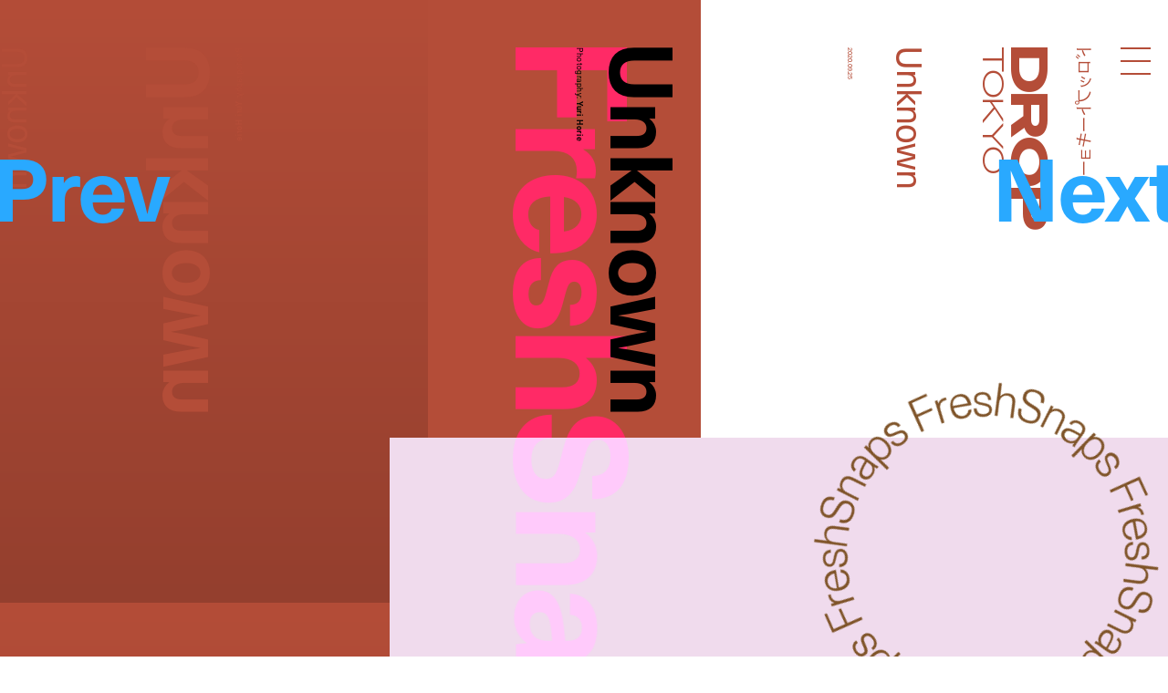

--- FILE ---
content_type: text/html; charset=UTF-8
request_url: https://droptokyo.com/freshsnaps/275372/
body_size: 6206
content:

	<!doctype html>
<html lang="ja" class="no-js" data-tablet="0">
<head>
		<!-- Google Tag Manager -->
	<script>(function(w,d,s,l,i){w[l]=w[l]||[];w[l].push({'gtm.start':
	new Date().getTime(),event:'gtm.js'});var f=d.getElementsByTagName(s)[0],
	j=d.createElement(s),dl=l!='dataLayer'?'&l='+l:'';j.async=true;j.src=
	'https://www.googletagmanager.com/gtm.js?id='+i+dl;f.parentNode.insertBefore(j,f);
	})(window,document,'script','dataLayer','GTM-WVJPJJG');</script>
	<!-- End Google Tag Manager -->
	
	<meta charset="utf-8">
	<meta http-equiv="X-UA-Compatible" content="IE=edge">
	<meta name="viewport" content="width=device-width,initial-scale=1.0,user-scalable=no">
	<meta name="format-detection" content="telephone=no">

	<title>UNKNOWN - NEW YORK | FreshSnaps | Droptokyo</title>

	<meta name="description" content="ストリートから生まれるファッションストーリー / Fashion stories meet the streets">

	<meta property="og:title" content="UNKNOWN - NEW YORK | FreshSnaps | Droptokyo">
	<meta property="og:type" content="article">
	<meta property="og:url" content="https://droptokyo.com/freshsnaps/275372/">
	<meta property="og:image" content="https://static.droptokyo.com/wp-content/uploads/2020/09/16024635/k52.jpg">
	<meta property="og:description" content="ストリートから生まれるファッションストーリー / Fashion stories meet the streets">
	<meta property="og:site_name" content="Droptokyo">
	<meta property="og:locale" content="ja_JP">


	<meta name="twitter:card" content="summary_large_image">
	<meta name="twitter:site" content="@Droptokyo">
	<meta name="twitter:title" content="UNKNOWN - NEW YORK | FreshSnaps | Droptokyo">
	<meta name="twitter:description" content="ストリートから生まれるファッションストーリー / Fashion stories meet the streets">
	<meta name="twitter:url" content="https://droptokyo.com/freshsnaps/275372/">
	<meta name="twitter:image" content="https://static.droptokyo.com/wp-content/uploads/2020/09/16024635/k52.jpg">

	<!-- preconnect -->
	<link rel="preconnect" href="https://use.typekit.net/" crossorigin>
	<link rel="preconnect" href="https://www.youtube.com/" crossorigin>

	<!-- Adobe Fonts -->
	<link rel="stylesheet" href="https://use.typekit.net/krm2gbd.css">

	<!-- favicon -->
	<link rel="shortcut icon" type="image/vnd.microsoft.icon" href="https://droptokyo.com/favicon.ico">
	<link rel="icon" type="image/vnd.microsoft.icon" href="https://droptokyo.com/favicon.ico">

	<!-- Apple -->
	<meta name="apple-mobile-web-app-title" content="Droptokyo">
	<link rel="apple-touch-icon" href="https://droptokyo.com/wp-content/themes/droptokyo/assets/images/touch/apple-touch-icon-57x57.png" sizes="57x57">
	<link rel="apple-touch-icon" href="https://droptokyo.com/wp-content/themes/droptokyo/assets/images/touch/apple-touch-icon-60x60.png" sizes="60x60">
	<link rel="apple-touch-icon" href="https://droptokyo.com/wp-content/themes/droptokyo/assets/images/touch/apple-touch-icon-72x72.png" sizes="72x72">
	<link rel="apple-touch-icon" href="https://droptokyo.com/wp-content/themes/droptokyo/assets/images/touch/apple-touch-icon-76x76.png" sizes="76x76">
	<link rel="apple-touch-icon" href="https://droptokyo.com/wp-content/themes/droptokyo/assets/images/touch/apple-touch-icon-114x114.png" sizes="114x114">
	<link rel="apple-touch-icon" href="https://droptokyo.com/wp-content/themes/droptokyo/assets/images/touch/apple-touch-icon-120x120.png" sizes="120x120">
	<link rel="apple-touch-icon" href="https://droptokyo.com/wp-content/themes/droptokyo/assets/images/touch/apple-touch-icon-144x144.png" sizes="144x144">
	<link rel="apple-touch-icon" href="https://droptokyo.com/wp-content/themes/droptokyo/assets/images/touch/apple-touch-icon-152x152.png" sizes="152x152">
	<link rel="apple-touch-icon" href="https://droptokyo.com/wp-content/themes/droptokyo/assets/images/touch/apple-touch-icon-180x180.png" sizes="180x180">

	<!-- Android -->
	<link rel="manifest" href="https://droptokyo.com/manifest.webmanifest">

	<!-- Windows -->
	<meta name="msapplication-square70x70logo"   content="https://droptokyo.com/wp-content/themes/droptokyo/assets/images/touch/site-tile-70x70.png">
	<meta name="msapplication-square150x150logo" content="https://droptokyo.com/wp-content/themes/droptokyo/assets/images/touch/site-tile-150x150.png">
	<meta name="msapplication-wide310x150logo"   content="https://droptokyo.com/wp-content/themes/droptokyo/assets/images/touch/site-tile-310x150.png">
	<meta name="msapplication-square310x310logo" content="https://droptokyo.com/wp-content/themes/droptokyo/assets/images/touch/site-tile-310x310.png">
	<meta name="msapplication-TileColor"         content="#ffffff">

<meta name='robots' content='max-image-preview:large' />
<style id='classic-theme-styles-inline-css' type='text/css'>
/*! This file is auto-generated */
.wp-block-button__link{color:#fff;background-color:#32373c;border-radius:9999px;box-shadow:none;text-decoration:none;padding:calc(.667em + 2px) calc(1.333em + 2px);font-size:1.125em}.wp-block-file__button{background:#32373c;color:#fff;text-decoration:none}
</style>
<link rel='stylesheet' id='core-css' href='https://droptokyo.com/wp-content/themes/droptokyo/assets/css/core.css?ver=1724162191' type='text/css' media='all' />

		<!-- theme -->
	<meta name="theme-color" content="#b44d38">

	<style>
		:root {
			--color-text: #000000;
			--color-accent: #ff45e7;
			--color-background: #b44d38;
			--color-text-adjusted: #ffffff;
			--color-accent-adjusted: #ff70ec;
			--color-background-adjusted: #943f2e;

			--color-menu: #ffffff;
			--color-menu-shadow: #e60fc9;

			--color-text--neighbor: #000000;
			--color-accent--neighbor: #54baff;
			--color-background--neighbor: #7f5429;
			--color-text-adjusted--neighbor: #ffffff;
			--color-accent-adjusted--neighbor: #29a9ff;
			--color-background-adjusted--neighbor: #60401f;
		}
	</style>
	
	<script src="https://cdnjs.cloudflare.com/ajax/libs/modernizr/2.8.3/modernizr.min.js"></script>
</head>
<body class="" data-debug="0">
	<div id="pagetop"></div>

		<!-- Google Tag Manager (noscript) -->
	<noscript><iframe src="https://www.googletagmanager.com/ns.html?id=GTM-WVJPJJG"
	height="0" width="0" style="display:none;visibility:hidden"></iframe></noscript>
	<!-- End Google Tag Manager (noscript) -->
	
	<div class="p-superwrapper">
		<div class="p-supercontainer">

			<header
	id="gh"
	class="p-gh"
	data-pagetype="single"
	data-posttype="freshsnaps"
	data-postcategory=""
>
	<div class="p-gh__main">
		<div class="l-wrapper">
			<div class="p-gh__container">
				<div class="p-gh__title">
					<div class="p-gh__title__container">
						<h2 class="p-gh__title__h">
							<span class="c-icon is-logo">Droptokyo</span>
							<span class="c-icon is-slogan">Discover the next new thing</span>
						</h2>
						<p class="p-gh__title__ja"><span>ドロップトーキョー</span></p>
					</div>
				</div>

				<div class="p-gh__ring">
					<div class="p-gh__ring__container">
						<svg class="p-posttype" viewBox="0 0 140 140">
							<defs>
								<mask id="mask">
									<path d="M70,21.9c26.6,0,48.1,21.5,48.1,48.1S96.6,118.1,70,118.1S21.8,96.5,21.9,70C21.8,43.3,43.5,21.8,70,21.9" />
								</mask>
							</defs>
							<g mask="url(#mask)">
								<use class="freshsnaps is-active" xlink:href="https://droptokyo.com/wp-content/themes/droptokyo/assets/images/circle.svg#freshsnaps" />
								<use class="justdropped " xlink:href="https://droptokyo.com/wp-content/themes/droptokyo/assets/images/circle.svg#justdropped" />
								<use class="wedrop " xlink:href="https://droptokyo.com/wp-content/themes/droptokyo/assets/images/circle.svg#wedrop" />
							</g>
						</svg>
					</div>
				</div>
			</div>
		</div>
	</div>

	<div class="p-gh__subtitle">
		<div class="l-wrapper">
			<div class="p-gh__subtitle__container">

				<div class="p-posttype-title">
					<div class="p-posttype-title__container">
												<h3 class="p-posttype-title__h">FreshSnaps</h3>
						<p class="p-posttype-title__description">Fashion stories meet the streets</p>
											</div>
				</div>

			</div>
		</div>
	</div>

	<div class="p-gn">
		<div class="p-gn__wrapper">
			<div class="p-gn__container">
				<div class="p-gn__box">
					<div class="l-wrapper">
						<div class="p-gn__right">
							<div class="p-gn__logo">
								<div><span class="c-icon c-icon--logo"></span></div>
								<p><span class="c-icon c-icon--copyright"></span></p>
							</div>

											<nav class="p-nav__main">
					<ul>
						<li><a class="p-nav__main__link has-unique-style " href="https://droptokyo.com" data-posttype="page"><span>Home</span></a></li><!--
						--><li><a class="p-nav__main__link has-unique-style is-active" href="https://droptokyo.com/freshsnaps/" data-posttype="freshsnaps"><span>FreshSnaps</span> </a></li><!--
						--><li><a class="p-nav__main__link has-unique-style " href="https://droptokyo.com/wedrop/" data-posttype="wedrop"><span>WeDrop</span> </a></li><!--
						--><li><a class="p-nav__main__link has-unique-style " href="https://droptokyo.com/justdropped/" data-posttype="justdropped"><span>JustDropped</span> </a></li>
					</ul>
					<form role="search" aria-label="Search" method="get" class="p-search__form" action="/">
						<label>
							<span class="p-nav__main__link p-search__title is-search"><span>Search</span></span>
							<input
								type="search"
								class="p-search__field"
								placeholder=""
								value=""
								name="s"
								size="100"
								data-search-url=https://droptokyo.com/search/							>
						</label>
						<button type="submit" disabled="disabled"><i class="c-icon c-icon--search"></i></button>
					</form>
				</nav>
										</div>

						<div class="p-gn__left">
							<div class="p-gn__left__container">
													<nav class="p-nav__sns">
						<ul class="c-sns-links">
							<li><a class="has-unique-style" href="https://www.instagram.com/drop_tokyo/" target="_blank" rel="external" data-type="instagram"><span class="c-icon">Instagram</span></a></li>							<li><a class="has-unique-style" href="https://twitter.com/Droptokyo" target="_blank" rel="external" data-type="twitter"><span class="c-icon">Twitter</span></a></li>							<li><a class="has-unique-style" href="https://www.facebook.com/DROPTOKYO/" target="_blank" rel="external" data-type="facebook"><span class="c-icon">Facebook</span></a></li>																				</ul>
					</nav>
																	<nav class="p-nav__sub">
					<ul>
						<li><a href="https://weekday.co.jp/" target="_blank" title="WEEKDAY | ウィークデー">運営会社</a></li><!--
						--><li><a href="https://droptokyo.com/about/#advertising">広告掲載</a></li><!--
						--><li><a href="https://droptokyo.com/contact/" data-barba-prevent="self">お問い合わせ</a></li><!--
						--><li><a href="https://droptokyo.com/about/#workwithus">求人</a></li><!--
						--><li><a href="https://droptokyo.com/about/#terms">利用規約</a></li><!--
						--><li><a href="https://droptokyo.com/about/#privacypolicy">プライバシーポリシー</a></li>
					</ul>
				</nav>
											</div>
						</div>
					</div>
				</div>
			</div>
		</div>
		<div class="l-wrapper">
			<div class="p-burger">
				<div class="p-burger__container">
					<div class="is-top"></div>
					<div class="is-middle"></div>
					<div class="is-bottom"></div>
				</div>
			</div>
		</div>
	</div>
</header>

<div class="p-page-box" data-barba="wrapper">

		<!-- CACHE: FALSE -->
		
	<div
		class="p-page is-single is-freshsnaps"
		data-post-id="275372"
		data-pagetype="single"
		data-posttype="freshsnaps"
		data-barba="container"
		data-barba-namespace="single"
		data-sponsored="0"
		data-page-colors='{"current":{"id":"22","text":"#000000","accent":"#ff45e7","background":"#b44d38","accent_r":255,"accent_g":69,"accent_b":231,"accent_h":308,"accent_s":100,"accent_l":64,"background_r":180,"background_g":77,"background_b":56,"background_h":10,"background_s":53,"background_l":46,"is_random":true,"text_adjusted":"#ffffff","menu":"#ffffff","accent_adjusted":"#ff70ec","menu_shadow":"#e60fc9","background_adjusted":"#943f2e"},"neighbor":{"id":"19","text":"#000000","accent":"#54baff","background":"#7f5429","accent_r":84,"accent_g":186,"accent_b":255,"accent_h":204,"accent_s":100,"accent_l":66,"background_r":127,"background_g":84,"background_b":41,"background_h":30,"background_s":51,"background_l":33,"is_random":true,"text_adjusted":"#ffffff","accent_adjusted":"#29a9ff","background_adjusted":"#60401f"}}'
	>
		<main role="main">
			<nav class="p-pagenate" data-type="dir">
	<div class="p-pagenate__dirs">
		<div class="p-pagenate__dir p-pagenate__dir--prev">
			<a
				class=""
				href="https://droptokyo.com/freshsnaps/275312/"
				data-posttype="freshsnaps"
				data-type="single"
				data-dir="left"
				rel="prev"
							>
				<span class="c-icon c-icon--bracket_l"></span>Prev
			</a>
		</div>
		<div class="p-pagenate__dir p-pagenate__dir--next">
			<a
				class=""
				href="https://droptokyo.com/freshsnaps/275378/"
				data-posttype="freshsnaps"
				data-type="single"
				data-dir="right"
				rel="next"
							>
				<span class="c-icon c-icon--bracket_r"></span>Next
			</a>
		</div>
	</div>
</nav>

			
				<style>
					#article275372 {
						color: #000000;
					}

					#article275372 .p-article__title--ja {
						color: #b44d38;
					}

					#article275372 .p-article__title--en {
						color: #000000;
					}

					#article275372 .p-article__mirror .p-article__mirror__texts {
						color: #b44d38;
					}

					#article275372 .p-article__mirror .p-article__mirror__pictures {
						background-color: #b44d38;
					}

					#article275372 .p-article__mirror .p-article__mirror__pictures .p-article__mirror__picture .p-article__mirror__picture__container::before {
						background-color: #b44d38;
					}

					#article275372 .p-article__mirror .p-article__mirror__pictures .p-article__mirror__picture__veil {
						background: linear-gradient(to bottom, #b44d38 0%, #943f2e 100%);
					}

							#article275372 .c-content--picture .c-content__container,
		#article275372 .c-content--video .c-content__container,
		#article275372 .c-content--youtube .c-content__container,
		#article275372 .c-content--slide .c-content__container .swiper picture {
			background-color: hsl(308, 40%, 90%);
		}

		#article275372 .c-content--picture .c-content__veil {
			background-color: hsla(308, 30%, 80%, .65);
		}

		#article275372 .c-content--picture .c-content__veil > div{
			background-color: hsl(308, 40%, 90%);
		}

		#article275372 .c-content--video .c-content__volume > div {
			background-color: #b44d38;
		}

		#article275372 .c-tag {
			color: #ffffff;
			background-color: #ff70ec;
		}
						</style>

				<article id="article275372" class="p-article p-article--freshsnaps">
					<div class="p-article__header">
						<div class="l-wrapper no-padding">
							<header class="p-article__title p-article__title--en">
								<div class="p-article__title__container">
												<div class="c-article-title--en">
				<h1 class="is-title" lang="en">Unknown</h1>
				<div class="is-credit c-header-credit"><p>Photography: <b>Yuri Horie</b></p>
</div>			</div>
											</div>
							</header>

							<div class="p-article__title p-article__title--ja">
								<div class="p-article__title__container">
												<div class="c-article-title--ja">
				<p class="is-title"><span lang="ja">Unknown</span></p>
							</div>
												<p class="p-article__title__time c-time"><time datetime="2020-09-25T12:01:35+09:00">2020.09.25</time></p>
								</div>
							</div>
						</div>
					</div>

					<div class="p-article__body">
						<div class="l-wrapper">
							<div class="p-article__contents">
													<figure class="c-content c-content--picture">
						<div class="c-content__container" style="aspect-ratio: 1600/2400;">
							<picture id="picture275373">
								<source data-srcset="https://static.droptokyo.com/wp-content/uploads/2020/09/16024628/k11.jpg" media="(min-width: 768px)">
								<img loading="lazy" src="https://droptokyo.com/wp-content/themes/droptokyo/assets/images/blank.png" data-src="https://static.droptokyo.com/wp-content/uploads/2020/09/16024628/k11-768x1152.jpg" alt="">
							</picture>
							<div class="c-content__veil"><div></div></div>
						</div>
					</figure>
										<figure class="c-content c-content--picture">
						<div class="c-content__container" style="aspect-ratio: 1600/2400;">
							<picture id="picture275375">
								<source data-srcset="https://static.droptokyo.com/wp-content/uploads/2020/09/16024632/k31.jpg" media="(min-width: 768px)">
								<img loading="lazy" src="https://droptokyo.com/wp-content/themes/droptokyo/assets/images/blank.png" data-src="https://static.droptokyo.com/wp-content/uploads/2020/09/16024632/k31-768x1152.jpg" alt="">
							</picture>
							<div class="c-content__veil"><div></div></div>
						</div>
					</figure>
												</div>
																<section class="p-article__terms">
										<ul>
																								<li><a class="c-tag" href="https://droptokyo.com/freshsnaps/tag/newyork/">#NEWYORK</a></li>
																							</ul>
									</section>
																									<aside class="p-article__aside">
														<div id="aside_profiles" class="c-aside c-aside--profiles">
					<h3 class="c-aside__title">Profile</h3>
					<div class="c-aside__body">
						<p>Name: <b>Unknown</b></p>
					</div>
				</div>
									<div id="aside0" class="c-aside c-aside--credit">
						<h3 class="c-aside__title">Staff</h3>
						<div class="c-aside__body">
							<p>Photography: <b>Yuri Horie</b></p>
						</div>
											</div>
														</aside>
															</div>
					</div>

					<div class="p-article__mirror">
						<div class="l-wrapper no-padding">
							<div class="p-article__mirror__container">

								<div class="p-article__mirror__pictures">
									<div class="p-article__mirror__pictures__wrapper">
										<div class="p-article__mirror__pictures__container">
																<figure class="p-article__mirror__picture" data-mirrored="1">
						<div class="p-article__mirror__picture__container" style="aspect-ratio: 1600/2400;">
							<picture id="picture275375">
								<source data-srcset="https://static.droptokyo.com/wp-content/uploads/2020/09/16024632/k31-768x1152.jpg" media="(min-width: 768px)">
								<img loading="lazy" src="https://droptokyo.com/wp-content/themes/droptokyo/assets/images/blank.png" data-src="https://static.droptokyo.com/wp-content/uploads/2020/09/16024632/k31-768x1152.jpg" alt="">
							</picture>
							<div class="p-article__mirror__picture__veil"></div>
						</div>
					</figure>
										<figure class="p-article__mirror__picture" data-mirrored="1">
						<div class="p-article__mirror__picture__container" style="aspect-ratio: 1600/2400;">
							<picture id="picture275373">
								<source data-srcset="https://static.droptokyo.com/wp-content/uploads/2020/09/16024628/k11-768x1152.jpg" media="(min-width: 768px)">
								<img loading="lazy" src="https://droptokyo.com/wp-content/themes/droptokyo/assets/images/blank.png" data-src="https://static.droptokyo.com/wp-content/uploads/2020/09/16024628/k11-768x1152.jpg" alt="">
							</picture>
							<div class="p-article__mirror__picture__veil"></div>
						</div>
					</figure>
															</div>
									</div>
								</div>

								<div class="p-article__mirror__texts">
									<div class="p-article__mirror__text p-article__mirror__text--ja">
										<div class="p-article__mirror__text__container">
														<div class="c-article-title--ja">
				<p class="is-title"><span lang="ja">Unknown</span></p>
							</div>
													</div>
									</div>

									<div class="p-article__mirror__text p-article__mirror__text--en">
										<div class="p-article__mirror__text__container">
														<div class="c-article-title--en">
				<p class="is-title" lang="en">Unknown</p>
				<div class="is-credit c-header-credit"><p>Photography: <b>Yuri Horie</b></p>
</div>			</div>
													</div>
									</div>
								</div>

							</div>
						</div>
					</div>
				</article>

				<div class="p-ad-area p-ad-area--banner" data-ad-type="banner" data-ad-position="lower"></div>

					</main>
	</div>


</div>

			<div class="p-pagetop-link">
	<a id="pageTopTrigger" href="#pagetop" data-barba-prevent="self"><span class="c-icon c-icon--bracket_t"></span>Page <span class="u-br u-br--sp"></span>Top</a>
</div>

<footer id="gf" class="p-gf">
	<div class="l-wrapper">
		<div class="p-gf__logo">
			<p><span class="is-logo"><i class="c-icon">Droptokyo</i></span> is a fashion media outlet that has evolved along with the streets of Tokyo since its launch in 2007. As being a part of the community in Tokyo, a city is the unparalleled epicenter of the trends for the world, <i class="u-br u-br--sp"></i>Droptokyo continues to document the ever-changing streets. At the core of Droptokyo, we have a forward-looking vision and a mission to support the further development of Tokyo’s fashion culture. <i class="u-br u-br--sp"></i>As digital natives, we will jump over all borders and expand the circle of community from Tokyo to the world.</p>
		</div>

						<nav class="p-nav__main">
					<ul>
						<li><a class="p-nav__main__link has-unique-style " href="https://droptokyo.com" data-posttype="page"><span>Home</span></a></li><!--
						--><li><a class="p-nav__main__link has-unique-style is-active" href="https://droptokyo.com/freshsnaps/" data-posttype="freshsnaps"><span>FreshSnaps</span> </a></li><!--
						--><li><a class="p-nav__main__link has-unique-style " href="https://droptokyo.com/wedrop/" data-posttype="wedrop"><span>WeDrop</span> </a></li><!--
						--><li><a class="p-nav__main__link has-unique-style " href="https://droptokyo.com/justdropped/" data-posttype="justdropped"><span>JustDropped</span> </a></li>
					</ul>
					<form role="search" aria-label="Search" method="get" class="p-search__form" action="/">
						<label>
							<span class="p-nav__main__link p-search__title is-search"><span>Search</span></span>
							<input
								type="search"
								class="p-search__field"
								placeholder=""
								value=""
								name="s"
								size="100"
								data-search-url=https://droptokyo.com/search/							>
						</label>
						<button type="submit" disabled="disabled"><i class="c-icon c-icon--search"></i></button>
					</form>
				</nav>
											<nav class="p-nav__sns">
						<ul class="c-sns-links">
							<li><a class="has-unique-style" href="https://www.instagram.com/drop_tokyo/" target="_blank" rel="external" data-type="instagram"><span class="c-icon">Instagram</span></a></li>							<li><a class="has-unique-style" href="https://twitter.com/Droptokyo" target="_blank" rel="external" data-type="twitter"><span class="c-icon">Twitter</span></a></li>							<li><a class="has-unique-style" href="https://www.facebook.com/DROPTOKYO/" target="_blank" rel="external" data-type="facebook"><span class="c-icon">Facebook</span></a></li>																				</ul>
					</nav>
											<nav class="p-nav__sub">
					<ul>
						<li><a href="https://weekday.co.jp/" target="_blank" title="WEEKDAY | ウィークデー">運営会社</a></li><!--
						--><li><a href="https://droptokyo.com/about/#advertising">広告掲載</a></li><!--
						--><li><a href="https://droptokyo.com/contact/" data-barba-prevent="self">お問い合わせ</a></li><!--
						--><li><a href="https://droptokyo.com/about/#workwithus">求人</a></li><!--
						--><li><a href="https://droptokyo.com/about/#terms">利用規約</a></li><!--
						--><li><a href="https://droptokyo.com/about/#privacypolicy">プライバシーポリシー</a></li>
					</ul>
				</nav>
				
		<p class="p-gf__copyright"><span class="c-icon">©︎Droptokyo All Rights Reserved.</span></p>
	</div>
</footer>

<div class="p-ad-area p-ad-area--interstitial" data-ad-type="interstitial"></div>

		</div>
	</div>

	<div id="veil"></div>

<!-- Global Variables -->
<script>
	window.ga_tracking_id = 'GTM-WVJPJJG';

	window.droptokyo = {
		template_path: 'https://droptokyo.com/wp-content/themes/droptokyo',
		posttypes: {"freshsnaps":{"display":"FreshSnaps","emoji":"","description_ja":"\u30b9\u30c8\u30ea\u30fc\u30c8\u304b\u3089\u751f\u307e\u308c\u308b\u30d5\u30a1\u30c3\u30b7\u30e7\u30f3\u30b9\u30c8\u30fc\u30ea\u30fc","description_en":"Fashion stories meet the streets"},"justdropped":{"display":"JustDropped","emoji":"","description_ja":"\u6700\u65b0\u30cb\u30e5\u30fc\u30b9\u304b\u3089\u30a4\u30d9\u30f3\u30c8\u30b9\u30ca\u30c3\u30d7\u307e\u3067","description_en":"From latest news to event photos"},"wedrop":{"display":"WeDrop","emoji":"","description_ja":"\u30b3\u30df\u30e5\u30cb\u30c6\u30a3\u306e\u6c17\u306b\u306a\u308b\u9854\u3092\u30d4\u30c3\u30af\u30a2\u30c3\u30d7","description_en":"Introducing new faces from our community"}}	}
</script>

<script type="text/javascript" src="https://www.google.com/recaptcha/api.js?render=6LdfToUiAAAAADo_nP277yxLh-x9sExxgadKi-8T&amp;ver=3.0" id="google-recaptcha-js"></script>
<script type="text/javascript" src="https://droptokyo.com/wp-includes/js/dist/vendor/wp-polyfill.min.js?ver=3.15.0" id="wp-polyfill-js"></script>
<script type="text/javascript" id="wpcf7-recaptcha-js-extra">
/* <![CDATA[ */
var wpcf7_recaptcha = {"sitekey":"6LdfToUiAAAAADo_nP277yxLh-x9sExxgadKi-8T","actions":{"homepage":"homepage","contactform":"contactform"}};
/* ]]> */
</script>
<script type="text/javascript" src="https://droptokyo.com/wp-content/plugins/contact-form-7/modules/recaptcha/index.js?ver=5.9.8" id="wpcf7-recaptcha-js"></script>
<script type="text/javascript" src="https://code.jquery.com/jquery-3.4.1.min.js" id="jquery-js"></script>
<script type="text/javascript" src="https://droptokyo.com/wp-content/themes/droptokyo/assets/js/plugins.min.js?ver=1724162194" id="plugins-js"></script>
<script type="text/javascript" src="https://droptokyo.com/wp-content/themes/droptokyo/assets/php/ads.php?ver=1768739108" id="ads-js"></script>
<script type="text/javascript" id="core-js-extra">
/* <![CDATA[ */
var droptokyo_ajax = {"ajax_url":"https:\/\/droptokyo.com\/wp-admin\/admin-ajax.php","check_nonce":"255d9f90d7"};
/* ]]> */
</script>
<script type="text/javascript" src="https://droptokyo.com/wp-content/themes/droptokyo/assets/js/core.min.js?ver=1724162194" id="core-js"></script>

<!-- Adobe Fonts -->
<script>
	(function(d) {
		var config = {
			kitId: 'igj5ooq',
			scriptTimeout: 3000,
			async: true
		},
		h=d.documentElement,t=setTimeout(function(){h.className=h.className.replace(/\bwf-loading\b/g,"")+" wf-inactive";},config.scriptTimeout),tk=d.createElement("script"),f=false,s=d.getElementsByTagName("script")[0],a;h.className+=" wf-loading";tk.src='https://use.typekit.net/'+config.kitId+'.js';tk.async=true;tk.onload=tk.onreadystatechange=function(){a=this.readyState;if(f||a&&a!="complete"&&a!="loaded")return;f=true;clearTimeout(t);try{Typekit.load(config)}catch(e){}};s.parentNode.insertBefore(tk,s)
	})(document);
</script>

</body>
</html>


--- FILE ---
content_type: text/html; charset=utf-8
request_url: https://www.google.com/recaptcha/api2/anchor?ar=1&k=6LdfToUiAAAAADo_nP277yxLh-x9sExxgadKi-8T&co=aHR0cHM6Ly9kcm9wdG9reW8uY29tOjQ0Mw..&hl=en&v=PoyoqOPhxBO7pBk68S4YbpHZ&size=invisible&anchor-ms=20000&execute-ms=30000&cb=p2oceyu4dwgv
body_size: 48476
content:
<!DOCTYPE HTML><html dir="ltr" lang="en"><head><meta http-equiv="Content-Type" content="text/html; charset=UTF-8">
<meta http-equiv="X-UA-Compatible" content="IE=edge">
<title>reCAPTCHA</title>
<style type="text/css">
/* cyrillic-ext */
@font-face {
  font-family: 'Roboto';
  font-style: normal;
  font-weight: 400;
  font-stretch: 100%;
  src: url(//fonts.gstatic.com/s/roboto/v48/KFO7CnqEu92Fr1ME7kSn66aGLdTylUAMa3GUBHMdazTgWw.woff2) format('woff2');
  unicode-range: U+0460-052F, U+1C80-1C8A, U+20B4, U+2DE0-2DFF, U+A640-A69F, U+FE2E-FE2F;
}
/* cyrillic */
@font-face {
  font-family: 'Roboto';
  font-style: normal;
  font-weight: 400;
  font-stretch: 100%;
  src: url(//fonts.gstatic.com/s/roboto/v48/KFO7CnqEu92Fr1ME7kSn66aGLdTylUAMa3iUBHMdazTgWw.woff2) format('woff2');
  unicode-range: U+0301, U+0400-045F, U+0490-0491, U+04B0-04B1, U+2116;
}
/* greek-ext */
@font-face {
  font-family: 'Roboto';
  font-style: normal;
  font-weight: 400;
  font-stretch: 100%;
  src: url(//fonts.gstatic.com/s/roboto/v48/KFO7CnqEu92Fr1ME7kSn66aGLdTylUAMa3CUBHMdazTgWw.woff2) format('woff2');
  unicode-range: U+1F00-1FFF;
}
/* greek */
@font-face {
  font-family: 'Roboto';
  font-style: normal;
  font-weight: 400;
  font-stretch: 100%;
  src: url(//fonts.gstatic.com/s/roboto/v48/KFO7CnqEu92Fr1ME7kSn66aGLdTylUAMa3-UBHMdazTgWw.woff2) format('woff2');
  unicode-range: U+0370-0377, U+037A-037F, U+0384-038A, U+038C, U+038E-03A1, U+03A3-03FF;
}
/* math */
@font-face {
  font-family: 'Roboto';
  font-style: normal;
  font-weight: 400;
  font-stretch: 100%;
  src: url(//fonts.gstatic.com/s/roboto/v48/KFO7CnqEu92Fr1ME7kSn66aGLdTylUAMawCUBHMdazTgWw.woff2) format('woff2');
  unicode-range: U+0302-0303, U+0305, U+0307-0308, U+0310, U+0312, U+0315, U+031A, U+0326-0327, U+032C, U+032F-0330, U+0332-0333, U+0338, U+033A, U+0346, U+034D, U+0391-03A1, U+03A3-03A9, U+03B1-03C9, U+03D1, U+03D5-03D6, U+03F0-03F1, U+03F4-03F5, U+2016-2017, U+2034-2038, U+203C, U+2040, U+2043, U+2047, U+2050, U+2057, U+205F, U+2070-2071, U+2074-208E, U+2090-209C, U+20D0-20DC, U+20E1, U+20E5-20EF, U+2100-2112, U+2114-2115, U+2117-2121, U+2123-214F, U+2190, U+2192, U+2194-21AE, U+21B0-21E5, U+21F1-21F2, U+21F4-2211, U+2213-2214, U+2216-22FF, U+2308-230B, U+2310, U+2319, U+231C-2321, U+2336-237A, U+237C, U+2395, U+239B-23B7, U+23D0, U+23DC-23E1, U+2474-2475, U+25AF, U+25B3, U+25B7, U+25BD, U+25C1, U+25CA, U+25CC, U+25FB, U+266D-266F, U+27C0-27FF, U+2900-2AFF, U+2B0E-2B11, U+2B30-2B4C, U+2BFE, U+3030, U+FF5B, U+FF5D, U+1D400-1D7FF, U+1EE00-1EEFF;
}
/* symbols */
@font-face {
  font-family: 'Roboto';
  font-style: normal;
  font-weight: 400;
  font-stretch: 100%;
  src: url(//fonts.gstatic.com/s/roboto/v48/KFO7CnqEu92Fr1ME7kSn66aGLdTylUAMaxKUBHMdazTgWw.woff2) format('woff2');
  unicode-range: U+0001-000C, U+000E-001F, U+007F-009F, U+20DD-20E0, U+20E2-20E4, U+2150-218F, U+2190, U+2192, U+2194-2199, U+21AF, U+21E6-21F0, U+21F3, U+2218-2219, U+2299, U+22C4-22C6, U+2300-243F, U+2440-244A, U+2460-24FF, U+25A0-27BF, U+2800-28FF, U+2921-2922, U+2981, U+29BF, U+29EB, U+2B00-2BFF, U+4DC0-4DFF, U+FFF9-FFFB, U+10140-1018E, U+10190-1019C, U+101A0, U+101D0-101FD, U+102E0-102FB, U+10E60-10E7E, U+1D2C0-1D2D3, U+1D2E0-1D37F, U+1F000-1F0FF, U+1F100-1F1AD, U+1F1E6-1F1FF, U+1F30D-1F30F, U+1F315, U+1F31C, U+1F31E, U+1F320-1F32C, U+1F336, U+1F378, U+1F37D, U+1F382, U+1F393-1F39F, U+1F3A7-1F3A8, U+1F3AC-1F3AF, U+1F3C2, U+1F3C4-1F3C6, U+1F3CA-1F3CE, U+1F3D4-1F3E0, U+1F3ED, U+1F3F1-1F3F3, U+1F3F5-1F3F7, U+1F408, U+1F415, U+1F41F, U+1F426, U+1F43F, U+1F441-1F442, U+1F444, U+1F446-1F449, U+1F44C-1F44E, U+1F453, U+1F46A, U+1F47D, U+1F4A3, U+1F4B0, U+1F4B3, U+1F4B9, U+1F4BB, U+1F4BF, U+1F4C8-1F4CB, U+1F4D6, U+1F4DA, U+1F4DF, U+1F4E3-1F4E6, U+1F4EA-1F4ED, U+1F4F7, U+1F4F9-1F4FB, U+1F4FD-1F4FE, U+1F503, U+1F507-1F50B, U+1F50D, U+1F512-1F513, U+1F53E-1F54A, U+1F54F-1F5FA, U+1F610, U+1F650-1F67F, U+1F687, U+1F68D, U+1F691, U+1F694, U+1F698, U+1F6AD, U+1F6B2, U+1F6B9-1F6BA, U+1F6BC, U+1F6C6-1F6CF, U+1F6D3-1F6D7, U+1F6E0-1F6EA, U+1F6F0-1F6F3, U+1F6F7-1F6FC, U+1F700-1F7FF, U+1F800-1F80B, U+1F810-1F847, U+1F850-1F859, U+1F860-1F887, U+1F890-1F8AD, U+1F8B0-1F8BB, U+1F8C0-1F8C1, U+1F900-1F90B, U+1F93B, U+1F946, U+1F984, U+1F996, U+1F9E9, U+1FA00-1FA6F, U+1FA70-1FA7C, U+1FA80-1FA89, U+1FA8F-1FAC6, U+1FACE-1FADC, U+1FADF-1FAE9, U+1FAF0-1FAF8, U+1FB00-1FBFF;
}
/* vietnamese */
@font-face {
  font-family: 'Roboto';
  font-style: normal;
  font-weight: 400;
  font-stretch: 100%;
  src: url(//fonts.gstatic.com/s/roboto/v48/KFO7CnqEu92Fr1ME7kSn66aGLdTylUAMa3OUBHMdazTgWw.woff2) format('woff2');
  unicode-range: U+0102-0103, U+0110-0111, U+0128-0129, U+0168-0169, U+01A0-01A1, U+01AF-01B0, U+0300-0301, U+0303-0304, U+0308-0309, U+0323, U+0329, U+1EA0-1EF9, U+20AB;
}
/* latin-ext */
@font-face {
  font-family: 'Roboto';
  font-style: normal;
  font-weight: 400;
  font-stretch: 100%;
  src: url(//fonts.gstatic.com/s/roboto/v48/KFO7CnqEu92Fr1ME7kSn66aGLdTylUAMa3KUBHMdazTgWw.woff2) format('woff2');
  unicode-range: U+0100-02BA, U+02BD-02C5, U+02C7-02CC, U+02CE-02D7, U+02DD-02FF, U+0304, U+0308, U+0329, U+1D00-1DBF, U+1E00-1E9F, U+1EF2-1EFF, U+2020, U+20A0-20AB, U+20AD-20C0, U+2113, U+2C60-2C7F, U+A720-A7FF;
}
/* latin */
@font-face {
  font-family: 'Roboto';
  font-style: normal;
  font-weight: 400;
  font-stretch: 100%;
  src: url(//fonts.gstatic.com/s/roboto/v48/KFO7CnqEu92Fr1ME7kSn66aGLdTylUAMa3yUBHMdazQ.woff2) format('woff2');
  unicode-range: U+0000-00FF, U+0131, U+0152-0153, U+02BB-02BC, U+02C6, U+02DA, U+02DC, U+0304, U+0308, U+0329, U+2000-206F, U+20AC, U+2122, U+2191, U+2193, U+2212, U+2215, U+FEFF, U+FFFD;
}
/* cyrillic-ext */
@font-face {
  font-family: 'Roboto';
  font-style: normal;
  font-weight: 500;
  font-stretch: 100%;
  src: url(//fonts.gstatic.com/s/roboto/v48/KFO7CnqEu92Fr1ME7kSn66aGLdTylUAMa3GUBHMdazTgWw.woff2) format('woff2');
  unicode-range: U+0460-052F, U+1C80-1C8A, U+20B4, U+2DE0-2DFF, U+A640-A69F, U+FE2E-FE2F;
}
/* cyrillic */
@font-face {
  font-family: 'Roboto';
  font-style: normal;
  font-weight: 500;
  font-stretch: 100%;
  src: url(//fonts.gstatic.com/s/roboto/v48/KFO7CnqEu92Fr1ME7kSn66aGLdTylUAMa3iUBHMdazTgWw.woff2) format('woff2');
  unicode-range: U+0301, U+0400-045F, U+0490-0491, U+04B0-04B1, U+2116;
}
/* greek-ext */
@font-face {
  font-family: 'Roboto';
  font-style: normal;
  font-weight: 500;
  font-stretch: 100%;
  src: url(//fonts.gstatic.com/s/roboto/v48/KFO7CnqEu92Fr1ME7kSn66aGLdTylUAMa3CUBHMdazTgWw.woff2) format('woff2');
  unicode-range: U+1F00-1FFF;
}
/* greek */
@font-face {
  font-family: 'Roboto';
  font-style: normal;
  font-weight: 500;
  font-stretch: 100%;
  src: url(//fonts.gstatic.com/s/roboto/v48/KFO7CnqEu92Fr1ME7kSn66aGLdTylUAMa3-UBHMdazTgWw.woff2) format('woff2');
  unicode-range: U+0370-0377, U+037A-037F, U+0384-038A, U+038C, U+038E-03A1, U+03A3-03FF;
}
/* math */
@font-face {
  font-family: 'Roboto';
  font-style: normal;
  font-weight: 500;
  font-stretch: 100%;
  src: url(//fonts.gstatic.com/s/roboto/v48/KFO7CnqEu92Fr1ME7kSn66aGLdTylUAMawCUBHMdazTgWw.woff2) format('woff2');
  unicode-range: U+0302-0303, U+0305, U+0307-0308, U+0310, U+0312, U+0315, U+031A, U+0326-0327, U+032C, U+032F-0330, U+0332-0333, U+0338, U+033A, U+0346, U+034D, U+0391-03A1, U+03A3-03A9, U+03B1-03C9, U+03D1, U+03D5-03D6, U+03F0-03F1, U+03F4-03F5, U+2016-2017, U+2034-2038, U+203C, U+2040, U+2043, U+2047, U+2050, U+2057, U+205F, U+2070-2071, U+2074-208E, U+2090-209C, U+20D0-20DC, U+20E1, U+20E5-20EF, U+2100-2112, U+2114-2115, U+2117-2121, U+2123-214F, U+2190, U+2192, U+2194-21AE, U+21B0-21E5, U+21F1-21F2, U+21F4-2211, U+2213-2214, U+2216-22FF, U+2308-230B, U+2310, U+2319, U+231C-2321, U+2336-237A, U+237C, U+2395, U+239B-23B7, U+23D0, U+23DC-23E1, U+2474-2475, U+25AF, U+25B3, U+25B7, U+25BD, U+25C1, U+25CA, U+25CC, U+25FB, U+266D-266F, U+27C0-27FF, U+2900-2AFF, U+2B0E-2B11, U+2B30-2B4C, U+2BFE, U+3030, U+FF5B, U+FF5D, U+1D400-1D7FF, U+1EE00-1EEFF;
}
/* symbols */
@font-face {
  font-family: 'Roboto';
  font-style: normal;
  font-weight: 500;
  font-stretch: 100%;
  src: url(//fonts.gstatic.com/s/roboto/v48/KFO7CnqEu92Fr1ME7kSn66aGLdTylUAMaxKUBHMdazTgWw.woff2) format('woff2');
  unicode-range: U+0001-000C, U+000E-001F, U+007F-009F, U+20DD-20E0, U+20E2-20E4, U+2150-218F, U+2190, U+2192, U+2194-2199, U+21AF, U+21E6-21F0, U+21F3, U+2218-2219, U+2299, U+22C4-22C6, U+2300-243F, U+2440-244A, U+2460-24FF, U+25A0-27BF, U+2800-28FF, U+2921-2922, U+2981, U+29BF, U+29EB, U+2B00-2BFF, U+4DC0-4DFF, U+FFF9-FFFB, U+10140-1018E, U+10190-1019C, U+101A0, U+101D0-101FD, U+102E0-102FB, U+10E60-10E7E, U+1D2C0-1D2D3, U+1D2E0-1D37F, U+1F000-1F0FF, U+1F100-1F1AD, U+1F1E6-1F1FF, U+1F30D-1F30F, U+1F315, U+1F31C, U+1F31E, U+1F320-1F32C, U+1F336, U+1F378, U+1F37D, U+1F382, U+1F393-1F39F, U+1F3A7-1F3A8, U+1F3AC-1F3AF, U+1F3C2, U+1F3C4-1F3C6, U+1F3CA-1F3CE, U+1F3D4-1F3E0, U+1F3ED, U+1F3F1-1F3F3, U+1F3F5-1F3F7, U+1F408, U+1F415, U+1F41F, U+1F426, U+1F43F, U+1F441-1F442, U+1F444, U+1F446-1F449, U+1F44C-1F44E, U+1F453, U+1F46A, U+1F47D, U+1F4A3, U+1F4B0, U+1F4B3, U+1F4B9, U+1F4BB, U+1F4BF, U+1F4C8-1F4CB, U+1F4D6, U+1F4DA, U+1F4DF, U+1F4E3-1F4E6, U+1F4EA-1F4ED, U+1F4F7, U+1F4F9-1F4FB, U+1F4FD-1F4FE, U+1F503, U+1F507-1F50B, U+1F50D, U+1F512-1F513, U+1F53E-1F54A, U+1F54F-1F5FA, U+1F610, U+1F650-1F67F, U+1F687, U+1F68D, U+1F691, U+1F694, U+1F698, U+1F6AD, U+1F6B2, U+1F6B9-1F6BA, U+1F6BC, U+1F6C6-1F6CF, U+1F6D3-1F6D7, U+1F6E0-1F6EA, U+1F6F0-1F6F3, U+1F6F7-1F6FC, U+1F700-1F7FF, U+1F800-1F80B, U+1F810-1F847, U+1F850-1F859, U+1F860-1F887, U+1F890-1F8AD, U+1F8B0-1F8BB, U+1F8C0-1F8C1, U+1F900-1F90B, U+1F93B, U+1F946, U+1F984, U+1F996, U+1F9E9, U+1FA00-1FA6F, U+1FA70-1FA7C, U+1FA80-1FA89, U+1FA8F-1FAC6, U+1FACE-1FADC, U+1FADF-1FAE9, U+1FAF0-1FAF8, U+1FB00-1FBFF;
}
/* vietnamese */
@font-face {
  font-family: 'Roboto';
  font-style: normal;
  font-weight: 500;
  font-stretch: 100%;
  src: url(//fonts.gstatic.com/s/roboto/v48/KFO7CnqEu92Fr1ME7kSn66aGLdTylUAMa3OUBHMdazTgWw.woff2) format('woff2');
  unicode-range: U+0102-0103, U+0110-0111, U+0128-0129, U+0168-0169, U+01A0-01A1, U+01AF-01B0, U+0300-0301, U+0303-0304, U+0308-0309, U+0323, U+0329, U+1EA0-1EF9, U+20AB;
}
/* latin-ext */
@font-face {
  font-family: 'Roboto';
  font-style: normal;
  font-weight: 500;
  font-stretch: 100%;
  src: url(//fonts.gstatic.com/s/roboto/v48/KFO7CnqEu92Fr1ME7kSn66aGLdTylUAMa3KUBHMdazTgWw.woff2) format('woff2');
  unicode-range: U+0100-02BA, U+02BD-02C5, U+02C7-02CC, U+02CE-02D7, U+02DD-02FF, U+0304, U+0308, U+0329, U+1D00-1DBF, U+1E00-1E9F, U+1EF2-1EFF, U+2020, U+20A0-20AB, U+20AD-20C0, U+2113, U+2C60-2C7F, U+A720-A7FF;
}
/* latin */
@font-face {
  font-family: 'Roboto';
  font-style: normal;
  font-weight: 500;
  font-stretch: 100%;
  src: url(//fonts.gstatic.com/s/roboto/v48/KFO7CnqEu92Fr1ME7kSn66aGLdTylUAMa3yUBHMdazQ.woff2) format('woff2');
  unicode-range: U+0000-00FF, U+0131, U+0152-0153, U+02BB-02BC, U+02C6, U+02DA, U+02DC, U+0304, U+0308, U+0329, U+2000-206F, U+20AC, U+2122, U+2191, U+2193, U+2212, U+2215, U+FEFF, U+FFFD;
}
/* cyrillic-ext */
@font-face {
  font-family: 'Roboto';
  font-style: normal;
  font-weight: 900;
  font-stretch: 100%;
  src: url(//fonts.gstatic.com/s/roboto/v48/KFO7CnqEu92Fr1ME7kSn66aGLdTylUAMa3GUBHMdazTgWw.woff2) format('woff2');
  unicode-range: U+0460-052F, U+1C80-1C8A, U+20B4, U+2DE0-2DFF, U+A640-A69F, U+FE2E-FE2F;
}
/* cyrillic */
@font-face {
  font-family: 'Roboto';
  font-style: normal;
  font-weight: 900;
  font-stretch: 100%;
  src: url(//fonts.gstatic.com/s/roboto/v48/KFO7CnqEu92Fr1ME7kSn66aGLdTylUAMa3iUBHMdazTgWw.woff2) format('woff2');
  unicode-range: U+0301, U+0400-045F, U+0490-0491, U+04B0-04B1, U+2116;
}
/* greek-ext */
@font-face {
  font-family: 'Roboto';
  font-style: normal;
  font-weight: 900;
  font-stretch: 100%;
  src: url(//fonts.gstatic.com/s/roboto/v48/KFO7CnqEu92Fr1ME7kSn66aGLdTylUAMa3CUBHMdazTgWw.woff2) format('woff2');
  unicode-range: U+1F00-1FFF;
}
/* greek */
@font-face {
  font-family: 'Roboto';
  font-style: normal;
  font-weight: 900;
  font-stretch: 100%;
  src: url(//fonts.gstatic.com/s/roboto/v48/KFO7CnqEu92Fr1ME7kSn66aGLdTylUAMa3-UBHMdazTgWw.woff2) format('woff2');
  unicode-range: U+0370-0377, U+037A-037F, U+0384-038A, U+038C, U+038E-03A1, U+03A3-03FF;
}
/* math */
@font-face {
  font-family: 'Roboto';
  font-style: normal;
  font-weight: 900;
  font-stretch: 100%;
  src: url(//fonts.gstatic.com/s/roboto/v48/KFO7CnqEu92Fr1ME7kSn66aGLdTylUAMawCUBHMdazTgWw.woff2) format('woff2');
  unicode-range: U+0302-0303, U+0305, U+0307-0308, U+0310, U+0312, U+0315, U+031A, U+0326-0327, U+032C, U+032F-0330, U+0332-0333, U+0338, U+033A, U+0346, U+034D, U+0391-03A1, U+03A3-03A9, U+03B1-03C9, U+03D1, U+03D5-03D6, U+03F0-03F1, U+03F4-03F5, U+2016-2017, U+2034-2038, U+203C, U+2040, U+2043, U+2047, U+2050, U+2057, U+205F, U+2070-2071, U+2074-208E, U+2090-209C, U+20D0-20DC, U+20E1, U+20E5-20EF, U+2100-2112, U+2114-2115, U+2117-2121, U+2123-214F, U+2190, U+2192, U+2194-21AE, U+21B0-21E5, U+21F1-21F2, U+21F4-2211, U+2213-2214, U+2216-22FF, U+2308-230B, U+2310, U+2319, U+231C-2321, U+2336-237A, U+237C, U+2395, U+239B-23B7, U+23D0, U+23DC-23E1, U+2474-2475, U+25AF, U+25B3, U+25B7, U+25BD, U+25C1, U+25CA, U+25CC, U+25FB, U+266D-266F, U+27C0-27FF, U+2900-2AFF, U+2B0E-2B11, U+2B30-2B4C, U+2BFE, U+3030, U+FF5B, U+FF5D, U+1D400-1D7FF, U+1EE00-1EEFF;
}
/* symbols */
@font-face {
  font-family: 'Roboto';
  font-style: normal;
  font-weight: 900;
  font-stretch: 100%;
  src: url(//fonts.gstatic.com/s/roboto/v48/KFO7CnqEu92Fr1ME7kSn66aGLdTylUAMaxKUBHMdazTgWw.woff2) format('woff2');
  unicode-range: U+0001-000C, U+000E-001F, U+007F-009F, U+20DD-20E0, U+20E2-20E4, U+2150-218F, U+2190, U+2192, U+2194-2199, U+21AF, U+21E6-21F0, U+21F3, U+2218-2219, U+2299, U+22C4-22C6, U+2300-243F, U+2440-244A, U+2460-24FF, U+25A0-27BF, U+2800-28FF, U+2921-2922, U+2981, U+29BF, U+29EB, U+2B00-2BFF, U+4DC0-4DFF, U+FFF9-FFFB, U+10140-1018E, U+10190-1019C, U+101A0, U+101D0-101FD, U+102E0-102FB, U+10E60-10E7E, U+1D2C0-1D2D3, U+1D2E0-1D37F, U+1F000-1F0FF, U+1F100-1F1AD, U+1F1E6-1F1FF, U+1F30D-1F30F, U+1F315, U+1F31C, U+1F31E, U+1F320-1F32C, U+1F336, U+1F378, U+1F37D, U+1F382, U+1F393-1F39F, U+1F3A7-1F3A8, U+1F3AC-1F3AF, U+1F3C2, U+1F3C4-1F3C6, U+1F3CA-1F3CE, U+1F3D4-1F3E0, U+1F3ED, U+1F3F1-1F3F3, U+1F3F5-1F3F7, U+1F408, U+1F415, U+1F41F, U+1F426, U+1F43F, U+1F441-1F442, U+1F444, U+1F446-1F449, U+1F44C-1F44E, U+1F453, U+1F46A, U+1F47D, U+1F4A3, U+1F4B0, U+1F4B3, U+1F4B9, U+1F4BB, U+1F4BF, U+1F4C8-1F4CB, U+1F4D6, U+1F4DA, U+1F4DF, U+1F4E3-1F4E6, U+1F4EA-1F4ED, U+1F4F7, U+1F4F9-1F4FB, U+1F4FD-1F4FE, U+1F503, U+1F507-1F50B, U+1F50D, U+1F512-1F513, U+1F53E-1F54A, U+1F54F-1F5FA, U+1F610, U+1F650-1F67F, U+1F687, U+1F68D, U+1F691, U+1F694, U+1F698, U+1F6AD, U+1F6B2, U+1F6B9-1F6BA, U+1F6BC, U+1F6C6-1F6CF, U+1F6D3-1F6D7, U+1F6E0-1F6EA, U+1F6F0-1F6F3, U+1F6F7-1F6FC, U+1F700-1F7FF, U+1F800-1F80B, U+1F810-1F847, U+1F850-1F859, U+1F860-1F887, U+1F890-1F8AD, U+1F8B0-1F8BB, U+1F8C0-1F8C1, U+1F900-1F90B, U+1F93B, U+1F946, U+1F984, U+1F996, U+1F9E9, U+1FA00-1FA6F, U+1FA70-1FA7C, U+1FA80-1FA89, U+1FA8F-1FAC6, U+1FACE-1FADC, U+1FADF-1FAE9, U+1FAF0-1FAF8, U+1FB00-1FBFF;
}
/* vietnamese */
@font-face {
  font-family: 'Roboto';
  font-style: normal;
  font-weight: 900;
  font-stretch: 100%;
  src: url(//fonts.gstatic.com/s/roboto/v48/KFO7CnqEu92Fr1ME7kSn66aGLdTylUAMa3OUBHMdazTgWw.woff2) format('woff2');
  unicode-range: U+0102-0103, U+0110-0111, U+0128-0129, U+0168-0169, U+01A0-01A1, U+01AF-01B0, U+0300-0301, U+0303-0304, U+0308-0309, U+0323, U+0329, U+1EA0-1EF9, U+20AB;
}
/* latin-ext */
@font-face {
  font-family: 'Roboto';
  font-style: normal;
  font-weight: 900;
  font-stretch: 100%;
  src: url(//fonts.gstatic.com/s/roboto/v48/KFO7CnqEu92Fr1ME7kSn66aGLdTylUAMa3KUBHMdazTgWw.woff2) format('woff2');
  unicode-range: U+0100-02BA, U+02BD-02C5, U+02C7-02CC, U+02CE-02D7, U+02DD-02FF, U+0304, U+0308, U+0329, U+1D00-1DBF, U+1E00-1E9F, U+1EF2-1EFF, U+2020, U+20A0-20AB, U+20AD-20C0, U+2113, U+2C60-2C7F, U+A720-A7FF;
}
/* latin */
@font-face {
  font-family: 'Roboto';
  font-style: normal;
  font-weight: 900;
  font-stretch: 100%;
  src: url(//fonts.gstatic.com/s/roboto/v48/KFO7CnqEu92Fr1ME7kSn66aGLdTylUAMa3yUBHMdazQ.woff2) format('woff2');
  unicode-range: U+0000-00FF, U+0131, U+0152-0153, U+02BB-02BC, U+02C6, U+02DA, U+02DC, U+0304, U+0308, U+0329, U+2000-206F, U+20AC, U+2122, U+2191, U+2193, U+2212, U+2215, U+FEFF, U+FFFD;
}

</style>
<link rel="stylesheet" type="text/css" href="https://www.gstatic.com/recaptcha/releases/PoyoqOPhxBO7pBk68S4YbpHZ/styles__ltr.css">
<script nonce="oH9r7uS4OXtaxtsVBvmQOw" type="text/javascript">window['__recaptcha_api'] = 'https://www.google.com/recaptcha/api2/';</script>
<script type="text/javascript" src="https://www.gstatic.com/recaptcha/releases/PoyoqOPhxBO7pBk68S4YbpHZ/recaptcha__en.js" nonce="oH9r7uS4OXtaxtsVBvmQOw">
      
    </script></head>
<body><div id="rc-anchor-alert" class="rc-anchor-alert"></div>
<input type="hidden" id="recaptcha-token" value="[base64]">
<script type="text/javascript" nonce="oH9r7uS4OXtaxtsVBvmQOw">
      recaptcha.anchor.Main.init("[\x22ainput\x22,[\x22bgdata\x22,\x22\x22,\[base64]/[base64]/[base64]/[base64]/cjw8ejpyPj4+eil9Y2F0Y2gobCl7dGhyb3cgbDt9fSxIPWZ1bmN0aW9uKHcsdCx6KXtpZih3PT0xOTR8fHc9PTIwOCl0LnZbd10/dC52W3ddLmNvbmNhdCh6KTp0LnZbd109b2Yoeix0KTtlbHNle2lmKHQuYkImJnchPTMxNylyZXR1cm47dz09NjZ8fHc9PTEyMnx8dz09NDcwfHx3PT00NHx8dz09NDE2fHx3PT0zOTd8fHc9PTQyMXx8dz09Njh8fHc9PTcwfHx3PT0xODQ/[base64]/[base64]/[base64]/bmV3IGRbVl0oSlswXSk6cD09Mj9uZXcgZFtWXShKWzBdLEpbMV0pOnA9PTM/bmV3IGRbVl0oSlswXSxKWzFdLEpbMl0pOnA9PTQ/[base64]/[base64]/[base64]/[base64]\x22,\[base64]\\u003d\x22,\[base64]/[base64]/CosKgw4nCrSTCpcKmw7LCscOTHMOtZCRfWMKfBS0owrNMw5PDnxZNwoBCw60DThbDs8Kww7BoO8KRwpzCnTFPf8OBw4TDnnfChj0xw5snwoIOAsK2U3w9wrDDq8OUHVxAw7USw53DritMw4/CrhYWQQ/Cqz4TXMKpw5TDq1F7BsO+W1AqG8OdLgssw4zCk8KxKgHDm8OWwrPDmhAGwrDDiMOzw6Iyw4jDp8OTCMORDi19wpLCqy/[base64]/ClcKfIMK1S8KSHsODEcOLw7DCmcOYwoPCrl4tHmJaZ0Z3WcK6LsOiw7LDh8Obwq4QwobDm1cdYMK4WipkC8OmTmRgw4I9wpcxPMKqcsOfG8KZf8OEBsO+w78/Z0fDhcOYw4dwSsKDwrVHw6vCiHHCoMOdw6fCqMKowpTDlsO3w5ALwrxuV8OIwoRDKxvDjMO6JsK1wr0TwqLChHPCtsKHw7DDpxrCrcKARgY/[base64]/[base64]/DosKNw6TCqsKUNw5Iw4LDvsKXL3PCmsOhwr7Dh8Ovw4XCuMOQw6g2w73Cp8KnS8OITcOwNAPDs1PCoMKYbATCscOzwqfDrMODFEswFXQsw6RjwoJnw7RYwrhbAmXCmk7DuxnCpk8GecO3LgoTwoEPwp3Duw/ChcOdwoZdYcK9ZAnDmzTCuMKWeUPCq1nCmSMQfMOUdV8oakPDvsOjw60swr0/BsO8w7XCiEfDr8O+w74DwozCnljDojkTYjbCiHkpfsKIHcKDDcOTXMOkH8OdYlnDlsKNF8ONw7LDg8KRN8Krw5RMCF/CrFnDtwrCqsOGw6trJGfCjBfCqXxIwr5ww5t6w6NwQGV0wrcbCMO5w7x1wpFfQXTCgMOEw5zDpcOzwo4NTTrDtCoxFcOoTMOfw4Utwp/CisOjGcO0w6XDjinDnjnCrGzCumDDk8KgIVHDuDlfFXvCnsOEwoDDs8KXwrDCtsOlwqjDphd/XipuwqHDkR8zbFIPZ1NoW8KNwp/CvR8Iw6rDnjJyw4RvSsKRPcOQwqrCoMOZZQbDr8KYLlIGw4vDkcOidxgxw65RWMOywpHDk8Opwpw2w5clw7DCmMKSP8OtJXgQAsOqwqdUwoPCucK6E8OGwonDqWDDhsKmV8KFV8K7wqxUw73CkGtyw7LDocKRw5/[base64]/DuWQ2EQfDoXrCn8OzwpbDm8Osw7TCiUpTwoDDolHDp8OLw57DgF8cw5djLMOUwpfCtUt3wobCtcOZwodqw4LDrl7Djn/[base64]/CmMOdcUDCuT83GzIhw5tXbMKCXjsaw41Ew5DDqcOnMMKfZ8OnazjDu8KtIxDCn8KoBlowHcOew4zDunzCk3Q5PMK8UUbCk8KQIj4PesKHw4XDv8O6b054wp/[base64]/CgyRHw7LCn8KlPWguwqVuMsOow5bCoR/DnRozwp0tAsOhFMKuCDPDh3rDqMK9w4/DmMKbYD9+WnNVw7Uaw7g8w7jDqsOGPEnCoMKHw5QpNSFbwqBAw5/CusKlw7kvPMOlwrPDsgXDtCFuDcOsw55DAsK/[base64]/DjMOSwp5nFjbCtcK9FsK5KBXCnDgGwpDCrWHCvghBwqLCrsKhCcOLLnvCicKLwqk3KMKPw4XCkyACwosZOMOTE8OXw5bDo8O0DsKmwrtYM8OlNMKdIHE2wqbDvwvDoBTDoDTCo1/CsidEVFcoZGFNwrzDrMOOwrtRfsKeRsOWw6DDvWnDosKCwpcpQsKPQE9sw6Iew4YbFsKvDwUFw4c3P8KYUMOgcgPCjWV/c8KxLWPDlSREIsOwS8OqwolVOcO/U8OZX8OGw4NvDA8NNWHCilbCqQ/CkiBwK3PCusKkw6jCo8KFJzPCv2PCi8OGw6/[base64]/DtsOww5RcCy8Zw6g7woDDu8KJZsOQw6UFw4vDqn/Do8K6wp/Dq8ORccOcUsOfw4PDnMK/YsKmbsOswoTDpTjDqkHCi1UROXDDoMO5wpXDsjTCrMO9wpxSwq/CvV0Aw7zDmBA8YsKRImfDn2jDug/[base64]/wq7CvsOaCllowrzCp8Ovw6kydyHCgcOdw6rDhl9Dw6TCksK2Iyw0Y8OqF8Otw5/[base64]/CukfDr1LCn8ODM8KlwrHDtnfCjcODdizDqEctw5RnHsO+wrTDs8OEAcO6wqPCpcO9L1/ChyPCvi/CtHnDjBwyw5IoXMOwSMKIw6EMUMKfwrvChcKKw5YRHw/[base64]/ewTDj8O4XMKkYMO6M8KWZERHeBjDvErDo8KbSMKlYMOtw7jCvAvCs8K0QDYeAWTCg8KEYQRRMzUFZMKaw6nDmUzCugHDiU0pwoUSw6bDiD3Cu2phZ8OPwqvDuH/DscOHK2jCtX5Lw63DpsKAwpBjwrxsQMOywonDicOoHUVLLB3CtDhTwrBPwoUfOcK1w4jDj8O4w50Iw7UMBCU9Y1/CgcOxDQbDh8OFdcOMUCvCq8OOw4jCtcO2EMONwrkmXAsxwq/DvcKffUPCmMKnw5zDlsOsw4UPG8KhO3cveB9HSMKEKcKfMsOXBQjCqw/Cu8O5wrgXHz7DjsOGw5XCpwleU8OhwrtcwrF4wqgMwpjCjVUvRh3DvkDDscKCY8OAwppQwqTDicO2wo7Ds8OcCi01FW/ClWkjwo/[base64]/DhsOdBsO1ME1pW8OvFMKUw7PClHfClsK4NMOIw6HCgcKtw4pFKnTChcKFw5lpw6fDqcOYQMKFUsKYwrnCjsO0wo8YPsO1bcK5fsOBwoQyw695WGhwXDPCkcKJVEfCpMOLwo9Qw6/Dm8KveVjCvgpAw6LCiigEHnZdBMK7csK1U01xwr7DimZSwqnCmARXe8KbMgzCk8OGw5Mtw5pMw4w6w77CkMKqwqPDoRPCqE9mw5RbcMOFdUbDlsOPF8OQISbDgy8cw57CjUjClMOlwrTCmmQcEBTCvsO3w4tpQcOUw5Rrw5bDmgTDsCw+w5Udw5QCwqDDmyt/w4sUHsKmRixDeQ7DnMOeRA3CksO+wrlNwqZzw73CsMKkw7YqdcOew6AaSQrDn8Kuw7MDwqgLSsOlwohxI8K7wp/CqG/DpnfCtMONwq9xe1EEw5lhUcKWQlMlwp08PsKtwpbCokB5GcKTRsK5PMKdTsKoHS/DkEPDkMKLf8OnIhlww7pbC37DqMKiwo5tVMKEPcO8w6HCpRDDuBfDqCIfVcK4MsOTwpvCqHDDgywxVDvDqD41w6ZTw5tKw4TCiHTDusOtIWPDlsO8woloOsKuw6zDlDHCucK2wpktw4RCe8KBIMOSE8KWScKWNsO3XljClHvDnsOIw5/DuH3CsykuwpsQKX/CsMKpw47DpcKjd0PDpELCn8Ozw6nCnlRDd8OvwpVfwobDvizDhMKgwos1woE5Ul3DgwB/[base64]/CuTYnQRzDoQUQwq/[base64]/NlzCilERwp3ChMKvPlk3WTEUw6HCphfCnR/[base64]/wokvw7LCt8OQw64RBSzCp8O6w5TCribDl8KHA8Ozw5PDrsOqw6zDuMKQw7XDnhgwCWQAKsOfaHXDpCHCtnEKX0IRXMOGwp/[base64]/DkUvCtk3DulzCrcKJDmDDjn4bdcOyw789NsOqf8O7w6Q8w43DulzDjgAcw6TCm8KGw7oKWcOoBDUYe8OfG17CnRHDg8OdW3sOZMKmbhIowphnZELDokoqGHDCmsO1woQYZTrCunPCqWLCuSAlw4EIw5/ChcKxw5rCh8O0w5/[base64]/CjggvbMODbcKsAUV1w4LDmwbDn8KMa8O0HsKXYMOSVsK8DcOpw7l5woN6PRrClF9FJWfDkRvDnQ4XwokzATIxegIcEyPCscKSTMOzVMKAwpjDnRzCoTvDnMOqwpTDnk9Lw4vCmcOEw4oYFMOeacOgwpDCjzLCshbDhTIKV8KWb0rCuTF/BcK5w4Ydw7JARsKHYnYcw4XChn9FYwQ7w7/DssKZAxPCkcOSwprDu8OZw4M7K1Jmw5bChMKGw4JSC8KIw7rDpcK0EsKgw77CncKrwrHClGUoNsKawrpAw752EsKlwp7Cv8KuEinCv8OrCCfCp8K1A23Cp8Kcwo3DsSvDuj/Ds8ORwodEwrzCuMOoEDrDoijCuyHDoMONwqXCjg/[base64]/Ds3LCuGBbw71nwpPDvGJ2N2HDk03CgMKMw7Ztw59LAMKSw6jDs2LDs8O5w51BwpPDq8OAw7PCkgrCrsKywrs4csO2SgPCpsOSw69VR09Ww6YqY8O/w5nCplbCu8OewpnDjTTClMOxK3HDlmTCuG/CvRpEBsK7X8KsWMKmWsK0w6JKacKnbGJuwp1ZMsKBw4LClioCAkRhXHEHw6DCpMKew4c2R8OJPyAXfTltfcK2BkZcLjl+Cxdyw5Q+W8Osw58vwr7CrcOiwqF9bRhgEMK1w6wmwo/DjsOuRsOcQ8OCw5/[base64]/Ds8KEAiXCohbDlxjDugbDqHDDoBErwqHCrsOHasK8w7QRwqFPwrzCisKsOXpRLwN/wr/DgcKaw4ogwpTCoUTCtEMzJGbCrsKfGjzDk8KRQmzDnsKATXfDvi7CsMOmACTCvyvDgcKRwqNUWcO4B3Vnw5VBwrfCq8K0w6tSFV9rw6fDhcOdOMOlwp/CisOGw4tUw68lEQRvGi3DuMK0TUrDicOwwrLCpkHDvCPCnMOofsKZw7FUw7bCoVAkZQ5Rw5nChTLDq8KPw5XCt3MhwpcZw557dsOKwqrDucOGFcKfwp9iw5NSwo8PYWd/GgHCuk/DnlXCssOHQ8KpWHhXw5BXJ8KwQRlxwr3Dk8KafDbDtcKaGGJ2S8KSTcOBK23Dq0U0wppqdljClwAUE2rCscKtP8Oaw4LDv1Ytw5tcw64uwr/DqxcbwoDCtMOLw5x6wqjDgcK1w50xC8OpwqjDuQcZTsKgEMOpAlI3w50BTWDDsMOlR8OOw7BMW8KGW37Dh2PCjsK7wqfCs8KVwpVRc8KPf8Klwr7DtMK/w5RKw67CuzPCicKPw7oJXyRKDDEIwpHCrcKEasODUcKsOjPDnAPCq8KIwrhVwpQEFMOPdRAlw4nCqcKpBlxXdC/[base64]/DqsKXEF0AVMO9w6guw77DmcOxw57DmErDkMKiw6/[base64]/wrEscsK3ay5/w43CkcO5wr7CkGoPPzk5FMKOJmPCvcK0QyTDoMKnw6HDp8KPw7fCrMODT8OBw7nDv8K7YMK0XsKtwo4OFXTCjVwSWcO9w4LClcKDY8KVBsOJw6MhU0XCuz3DtAtuGFNvWCxfBX0yw7ICwqJaw7zDl8KbFMOCw4/Dv3AxP3N/AMKfWRTDi8KVw4bDgsOpX1HCgsOYFFjDu8OcM1XDvTpiwqXCpXU4w6rDuy4dFRbDg8OfXHUAWSB/wpHDrF9OECdtwrRnDcOww7AjbsKrwoE8w4EbUMOeworDnl4ewr/DiFnChsK/fj7Ds8OmZ8OJRMKVwo3DmsKECmUKw4fCnjd1AcKPwrMHdyDDihEYw6RMPmB/w4fCjXdBwoXDqsOoasKCw7rCqhHDpUkDw5/DvyFzdRlcBn3Dpz16OcOJfwbDtcO5wohRZHFtwrFZwqMVFHfCpMKMekBnSUIkwo3Cj8OSHnTCrH3CpEAbT8ODDMKywoA4wrvCqsOCw7/Cv8O7w5keM8Kfwpt0KsKkw4HCpxvCisO6w7nCvnVMw6HCrVTCtgzCocKKej3DqGhow5fCqjMKw7nCp8Knw6PDiBTCicKLw7oFwqXCmE3Cr8KXcBoJw5vCky/Dv8KpJsK+WcOWajDCi0AyfcK+bcK2Dk/Cu8Kdw4dCFyHDg0gSGsKBwqvDisOEGcKiCMK/KMKowrDDvFfDsjHCoMKoUMO6w5Fhw4LCggFDfE/DuiXCj2NWEHtGwobDon7DssOiMxvCv8KifcKLb8O/Z0fCicKMwoLDm8KQOzLCtmrDk0U0w4vDvsKGw5TCgMKvwrthQxnCnsKzwrZsLsOhw6HDj1PDncOnwobDqmVxSMOzw5E8AcK9wqPCsGcrGHrDlXMTwr3Ds8Ksw5Q7ejPCuQ56w6LCpn0dIFPDu2lxQsOXwqZ/S8OoMBpjwo/CnMKQw5HDu8OQw6fDj3rDt8O1wpbCnRHDs8Ojw7TDncKjw78HSyDDoMKSw6zDksO6IhE8JkDDkMOlw7I5dcKuUcOPw7IPX8KIw59EwrbDvsO/wpXDr8KmwpfCq1HDpg/CkA/DrcOWUcK3bsOUUsOdwrnDnMOFAEHCtWVHwpkqwo45w6nCgcK9wqdqw6PCtmklLXEjwpdsw4fDtgrDpUlfwrnDoxxyBQHDmGV0w7fDqx7DmcK2WmFEQMOzw6PCtsOgw4w/dMOZw67Cqy/DogDDrAJjw4hUaV09w71lwrU2w4UtFsOvWj/DlsOXUCTDplbCnCjDlMK7TAATw7fCicOATAnDlMKDR8KbwooWcsKGw7w0SGd3cic5wqXCl8OAfMKhw5fDs8O9RsOEw6xqFMOXFlfClW/DrXDCtMKbwpPCoU4Qw5ZcKcK5bMK/DsODNsO/cQ3DgMOZwo4yDQDDjQo5w6vCgSt/w7xWZncSw40sw51jw4nCn8Kae8KtVjcRw7s6D8KXwo/CmMO9YEPCunwWw448w5rDpMOhNVrDtMOIUHDDr8KuwrTCjsOiw73CssKaYsONE17DncKxPMKkwoIWeAbCk8OEwo8jX8KnwrnChgEJScK9YcKmwoDCv8OJHwrChcKPNsKHw4fDkQzCrTnDsMOfEAE7wq7Dt8OTQyAYw5pnwo0hHsOIwoZQMMKTwrPCti7CoSw+HcOAw4/CoyJxw43Ciw1Fw49lw4Ayw4QjCQ3DmTfDhRjDiMOqfcORM8KEw5nDkcKNwpE2woXDhcKhDsOxw6gEw5l0aRUWBDhiwpvCjsKSP1zDjMKwVsKyK8KMLlnCgsOFwrjDgW80ewPDj8OKXsOKwpZ8TCjDs0dgwpzCpAfCrXzDuMOxTsOTE2HDmjzCnAzDisODw4PCvMOIwp/[base64]/Cs8KeecOlacK8woZHaF/Du8KJAsKIO8K7wrXDusKMwobCrk7CoFwGH8OcYm3Do8KPwq0EwpbCpMKQwqHCvz8Cw4cFwp3ClULDow9NBg9sNsOJwpfDqcKgWsK/SsOeF8OJfBhPAj9nG8OtwpNrQXvDncKjwqjCoHQrw7HCjnpLKsKCai3Dl8OCw7fDu8K/TAVHTMKXVX7Dqi9uw47DgsK+DcOrwo/Dti/Cuk/DqWXDql3CrcO0w4XCpsK5w6hxw73DuXXCjcKXLC5rw7kmwqnDlMO1woXCrcOcwopqwrvDusK+bWrCnGLClUxwF8O/[base64]/Dr8Oaex/DqsKJw7BOXnDDisKzw6TCmMOpw4RWQknCkQrDm8KdPSRIEsOdBMKYwpDCqcKvEFYiwpw3w6HChsOMbMKVXcKkw7E/VgTCrVsmasKBw6Fpw7/[base64]/DvmPDj8KlDMKLJypjODs0csKQwqRUwqHCgiUOw4dOwqxDKEJNw54vC1vCsmPDvTQ8wqxzw5DCvsKjXcKbNwcWwpbCj8OMASwiwqYQw5RoYRzDn8KKw5sya8KiwpvDghRVLMOjwpzDkEh1wohsDcKRGn/DkWrCo8OgwoVWw4/[base64]/[base64]/[base64]/CpsOuH8OqEcKjw7gzw4TDnAVqSAnCjgxQAyDDnMK3wqrDtsOrwpvCtsOFwozChkFAwqHCmMKSw7/DlGJvdsOnIhUDXSLDoR/DgUTCj8KWWMO9Vi0YFsOcw5cIRMKuc8Oqwq0yJsKUwpnDjsKRwpU/SmAtIXl7wrHCkSkAK8ObWWnCk8KbGhLDl3LCgsO+wqB8w4nDk8K5w7IbV8Kvw488wrrDoU7CqcOdwqw1acOWYBLDn8OQSQNAwqBLRTLClsKUw7LCjsOMwoMqT8KMYA8qw6EJwpRqw5PDjWFaNMO9w5DDmcOMw4XCncKJwqHDtho0wojCnsOHwqRCMsKrwoNaw5/DsWDCr8KfworCtlcew6tlwonDoADCqsKAwql7XsOWwrvDv8KnWxLCkSdtwp/ClkpfX8OuwpUgRmvDlsKxfHvDsMOWDsKPMcOqPsK+K1rCv8Ohwo7Cs8Klw57CuQREw6how79kwrMwTcKAwpcoCGfCp8KfRkHCpAEPCx8yYgvDoMKUw6rCtcO6wqnCjHvDmT1PFB3Coz9fPcKVwpnDksOhw4HDscOVWsOARTnCgsOgw5AjwpB/I8O+V8O0csKrwqBeAw5KcsK4QMO/w7XCp2pQennDucOECgFvXcKNScOVFg9YNsKYw7hew6lQM1bCiW4ywpDDkBxrURhsw6jDksKYwrMLK1DDpMOfw7M/TwNIw6YLwpdyJcKKTCPCnMOUw5rCpCEkIMOgwoYKwqo9UMK/[base64]/dsO/UBlVwpFKw7jDoR3DvV08DXTCl0PDm2JUw6Q/[base64]/CgDvDgsOWeSHDh2glMgvDpMOVw53Ch8KeWXV+w6vDrcO2wphnw48ZwpNvOTrDpmrDmcKTwqHDg8KQw64rw7nCnUHDuThFw73Cv8KBfGlZw7M+w4DCkmYtVsOOQMOmSMKRScOvwr3DkUfDp8O3w5/DsFULLsK/D8OXIEDDtixwfMKjdsK4wrTDjmMeeS/DlMKQwpTDicK2woZKJwLDjxjCgF0kIGpmw4J0KcO3w6fDk8K0wp7CgMOuw6fCs8KdF8Ktw7RQBsOnJRsyTFrDscO1wot/wrUsw7FyPMK1wr/CjDxGwqp5Y3lbw6tqw6JuXcKeNcOOwprCuMKZw7NIw7/CocOywrTDu8OaajPDoC3DkgoQSTZ7HEjCusOFTsKNfMKZPMOHMMOhOMO1K8Owwo3DqgE3eMOCR0s9w5XCvDHCjcOxwrnCnD7DphQ/wp4wwozCuWIhwp/CpcKiwprDrGbDvHvDtyfDhnIbw7PCl1kSN8KeZDPDisOsLsKvw5nCsBkyc8KjI0jCjV7CmCAQw4Ixw67Dsj7DtmrCrGTCuggifMOmMMOYOMOEUCHDicORwroew7rCiMOrw4zCusKvwqjDn8Otwr7Ds8Ksw59XZA1tYmrDvcKgPkorwpsQw5Fxwr/DmxzDu8OGOljDsj/[base64]/DmjLCiFdUOCdfwqzDjD9Rw5XDu8Ojw7jDqB4gF8KWw41Kw4vCm8Oye8O0KAjCnRjCnGzDsBF1w59fwpLDiDtmQ8OoccKpXsKew7hJFztOdT/DnsO0XmR+w57CmHjDqETCmsKUHsO8w6kAwoVFwoA2w5/CiH7DmAZxRgczQ3DCphjDoRTDgDh3PcOywqh1w5TCiFzCjMOLwqTDpsKobmjCqcKBwrB9wofCp8Kbwp0zLMKbfsO+wo3ChcOQwrE+w5MTKsOuwobCk8OSH8OEw7oyDcKnwqVZbwPDgg/[base64]/aHF8GRBIw4FBwoMfw4guAcKTw5VXw7wNw4PCkMKCDMOFGylXHibDtsOOwpQmDsKUwooWbMKMw6VTN8OTKcOlUcO8XcK0w7/[base64]/CvcKxwocXw7whwrnChVtuYcK6woUswqNwwpYiegbCjUDDqAVlw7nCoMKOw4/CpVkiwr5tOCfDsxPDl8KgY8OzwoHDtm3CpsOOwosnw6EkwrJZUmPCoFpwCsORwoNfeF/[base64]/QkvCiFd3UwBIwrzCo8Oof8OrJwjDkMO3WMO2w7ApwpbCrXDCosOCwp/CriPChcKUwqTDt03DmnXClMO8wo/[base64]/DssOZVzsmw7cTQMKuD8OSIhFRw63Ds8OSXBVuwrjCixAmwphgLsKiwowewqhAw4I3BMKuw7U7w6YAZwZ4N8O5woofw4XCiCg1NW7Cj14FwpTCusOJwrUwwpvCrk00aMOtScOGWlIowqI8w5PDlsKzGMOrwokJw78IYsKdw5oGXhJ5MMKZNMKiw6/DtsOLJ8OaQnrDr3RmAQ4CREhKwrvCs8KnQMKnE8OPw7XDsR7CgXfCqyBrwpNuw6/DrkwCIE1DUMO7CwRuw4/Cil7Cv8K1w69swrjCrcKiw6LClcK5w7QmwoPCilBvw4fCmMK8w63Cv8Orw4fDtjYWwoZdw4TDkMOpwqDDlk/CicOzw7RYEikTAEHDjXFSXi7Dth/CqzNEcMKEwqLDsnTCh2JKI8KHw5xmJsK4MR/CmcKFwqMuD8OgLw3CrcOzwqjDjMOKwpfCpwzChlUXSggaw7/DtMO8SMKsbVQAKsOlw6Rbw6HCsMOVw7PDnMKnwpvDkMK2DlrCmmUPwq1Mw53Dl8KeeT7CoSJ/wpMqw4TDs8Kcw5rChQEEwojCjzAOwqN+AUnDj8K0w5PCq8O/JgJkT0JMwq7CpsOGNkfDgB93w7jCozNbw7TDucKibhfClzXClFHCuH7CucKaScKtwpAgBcO4WcOpw6VLdMKuw7Q5BsO/w5YkcyLDk8OrWMO3w4gLwoUaN8OnwoLCpcOWwrfCnsOYQxVvVkdZwrAwbVbCnU10w53Ck00CWlzDpcKBMQ9+PlXCtsOuw5wewrjDgVLDk1DDtWTCpsO6XmYnZGsFGngqbcKpw4trLhMFfMKmb8KSNcKYw44hc1M9CgNjwp/[base64]/[base64]/w4cnbW4gwoMyRMKewprDkMOoSivCvMKfw7RrcgbDqQBuwppFwqodK8K/wovCsTgxfMOGw4cfwpXDvx3CucO7OcK6NcOWLk3DkTDCosKQw5zCqAkJWcOywp/CusOaSyjDr8K6wrArwr7DtMOcHMO0w7zCmMKBwqvCgsO2woPCrMOVVsKPw6jDsV47N1fCucOkwpfDqMOJGGckM8K9SB9owpcVw47DvcO7wrzCq2vChU0ww5toCMKLJcOxRsKgwo0hwrfDklspw6tsw57Cp8O1w45Ew5RjworCrMKlbBolwphNFsKbasO/I8ObaG7DvTACWMORwqPCl8KywqM+w5E1wqJIwqNYwpcifkfDrAt2ZgfCuMKww4cIOsOxwpc+w6rCjHfCni9Dw5zCucOpwqAvw4EGfcKPwpUrJ3VldcKiWDbDuzTCk8OIwro6wrBLwrvCjFDChRUfWHMcEMK+w6DCm8O2woF7a20xw78hDh3DgWo/[base64]/wrjCllJdA3c8NwMcw5/[base64]/wqBgw7ZiXTHDlMO+wp93w6fDjkd/dsOmZE5ySsO+w53Dq8OuPsK9IsO+QcKowq0VFW5wwqdjGkXClTTCrMK5w7kdwp07wqs+fArCpsKlRyk9wpXChsOCwoYzwqfDk8OIw5ZlTgEkwoYfw5LCsMKYc8OOwqhSYMK8w6JrCsOHw5wUDTLCh03CpiDCmMKUdMO3w7/CjW9Tw6Esw7k2wrlTw7VBw7pmwpoJwrTCoC/CjTrDhB3CjkJBwrB+W8KQwr1rNWRiHjcawpNiwrU9wpLCkVVLa8KFb8Kof8OIw7rDvEB4TMO6w7zCk8KUw7HCv8Kqw7nDqHlawr0/LQjCjcKdw51GEMKoUGp2wqAka8OgwqHCuWULwr7CqGnDgsOSw7QuES/[base64]/[base64]/[base64]/DqcKgZcKuacK3diQ6w5fDscKrw4vCu8OpwpBUw4DCgcObbD4lCsODNsOeMHkHw4jDusOSKMOPVj0Jw7fCi0TCpyxyJsKpcxFgwoLCj8KnwrnDhQBbwo4awqrDkFTCmD3CgcOQwpzDly1aTMKbwpzCulPClkMuwrxxwp3DvcK/[base64]/IMK3wpzCoA7Cl1NDd1LDpMOXAVnClHjChsOXOnRhPGXCphfDiMKxVS7Dm2/DtMOYcsOTwoEKw5rDhcKNwqdSw5fCshd5wr3DoRTCsjjCpMOfw6MCL3fCq8OewobCijvDlcO8DcO/w4dLB8KZNDLCp8KkwqjCr1nCgl05wqwlNionRnV6wpwSwqLCoEEKE8K/w7RXcMK7w4/CscO1wqPDgz9PwqMhwrcOw6h1ZzvDmAkfIcKuw43DmQzDhzlGD07CpcOcFcOBwpvDnHbCt1UWw4MLwoLCmznDql/ChsOZFcOewqkzP1/[base64]/wqoEwr91L8KtSx4rwprCvsKJw4DCvhLDq8K8woJ5w7MGVX1Ywr8VM0kedMKdw4/DgjLDp8OUIMOtw59iwojDpwxMwpDDtcKMwrpkFMONX8KDwpduw6jDrcK9H8OmDg0Hw5IHwojCmcONHMOkwoHCocKCwo/Chy4oEsKCw6AyTiJkwoPCiU7DsDDCq8KRbmrCgjnCq8OwAhdQXxBceMKMw6Aiwot2BVDDnVZSwpbCgA5dw7PDpSfDtcKQcSQQw5kPam1lw6BETsOWLcKFwrk1B8OKBDXCqnh7GiTDo8KWJ8KjVF4xTx3DkcOKOWjDrH3Ck1XDlGMFwprDk8OzPsOcw5TDh8Krw4/Ds1Msw7fCtS7DmADCuAJxw7Qcw6vDrMOxwpjDmcOgfMKZw5TDnMK6wrzDgHpSaRfCqcKnasOIwqdSRWF7w5FrDw7DjsO5w6nDksOWNwfCuyTDlDPCgcOuwpAXRSzDn8OIw4JXw7bDpXsMf8KLw74SMD3DrCZBwq3CncKfO8KLbsKIw7sZasKxw7PCs8OJw4Foa8ONw7/Dnwg7UcKGwrzCsU/CmsKJUUtPesO6I8K/w45FB8KJwpslenQgwqk2woc5w5rCvQjDr8KCAHQlwpMxw5kpwr01wqNzKcKsbMKARcOAwo48w48ywrfDo3hnwqtsw6vClBnChDYpfzlEw71aHsKKwrDCusOLwozDhsKSw7QfwqBnw480w60Ww4rDngHCtMONd8KjZnU/dsKuwpNEYMOnKQxoScOkVCjCqjobwqdobsKtdGXCuXfCq8KKGsOtw4/[base64]/DosKfwpHCjFnDncOyPcKIw4DDsMKbbcKsHcK0wq9yJXUEw6zDg1vDocOnWlXDtFTDpD07wpvDrRt3DMK9w4rChTbCqz9lw6Etw7DCuk/CtA/DqUfDrcKJDsKpw4FVaMOfOFTDn8O5w4TDsioLPMOXwqbCvFnCuEhtB8K0fXLDsMK3cwvCrC/Dn8KIEcOgw7d4JCLCqRDCtTRjw6zDq1/DsMOGwoQWVR51XQhGESg1HsOcwo4PW2DDjMOFw7nDiMOPw7LDt2vDvcOfw5bDr8Odw5MxTHTDpUsGw4zDjcO0V8Olw6bDjjvCgXs5wo0Qw5xMS8OlwoXCs8O2TxNFfCTDnxh0wq/[base64]/CuxDCmcOLNkxUc8O9HMOAwoJjwonCucK2JUtmw4bCm01xwodfNcObbyIDaBQUTMKvw5nChsKjwofClsOXwpBwwrJnZxDDkcKMbXTCsTF4wrF+U8KQwrrClsKLw5PDjsO3w703wpYPw67DncK5MMK4wpTCrA9sWknCqMO4w6ZKwo0Awo4Wwp/Cth8iHRxpPGNRbsKiDMKCd8KewpnCl8KjdMOZw5pgw5djw64YD1jClhIaDCfCig/Cm8K1w5TCoClxVsOxw5nCr8KxdMKww5vCnU5ow7bDn2Afw5tCP8KhV3LCnGduYMOSP8KdAMKwwq4CwpUjLcOqw6nClcKJewLDhsKLw6jDhsK2w6RCwpsmT1UWwqTDp0MYN8K8a8KKXcOow7wsbSfCsWZaBHt/wp7CjcKsw5xHU8KdAnZDPiIrecO8QjVvGsKtacOlEkAcW8KXw6HCo8OswrbClsK3cQrDhMK4wp7DnR4kw7VVwqTDlwTDlz7DgcOAw7PCimBbU0hZwrp+ACjCvW/[base64]/[base64]/wrrDt8Oiw7DDqMKjw5DCicOCKsKZVx3ChFHDrcOdwo3CoMO1w7jCocKlK8OCw7oHUUNvB1TDoMOYasO+wqJBwqUdw4PDmcONwrQ+wr/CmsKoDcOvwoMywrUMPcOGfybDuW/CkXdUw7TCjMK5Dw3CqlEKNmvCmsKOdMOWwpZCw47Dg8OzJ3RhLcObZFBtUcOqaHbDvmZLw6fCq2VOwpjCi0XCjwgLwqM4wqrDvMOjwqzCmhATL8OORMOKRiNHRzDDgQ/CksKywpXDpW5ww5LDg8K6HMKPKMOrfsKcwq/CmkHDlcOEw5h8w4Fow4jChiTCv2MXFcO3w7LCtMKJwoxKa8Onwr7Ch8O1NwnDjAjDlSDDk3clbW/[base64]/DpMOuw5vCo0hKK8OEwpfDtApIwqnCmUXCpD7Cq8KPZ8KFanrCgsOUw4vDj2HDtz0Awp5dw6TCt8K1E8OeasOZb8Oxw6hww64vwqlkwqksw6DDq1TDscKJw7rDssK/[base64]/Clw/DlVzDq8Kbw7/[base64]/[base64]/Dr8KLLQLDmMKEUlLCuDs8wqzCuCIYw4lJwpQtwo4Tw4vDhcODQ8Kyw7BwRjsUZcOdw5xhwp4WSBtCEQzDig7CkWdsw5/DozdzCVsbw5Bdw7zDrcOgb8K+w5XCvsOxJ8O/[base64]/CnTFpw4DCvW9PZRrCs8OJdhk4w6R6XgTCncO4wpTDh0jDmMKGwoxRw7TDrMO+K8KJw6V1w7zDt8OIZ8KyMMKCw4nCmRvCiMOuR8KOw51cw4wyZsOGw78uwr8Nw6DDrlPDsjPCqlt4XsK8EcKMd8KEwq8XTVdVPMOta3fCrgo8WcKpwpVjXywJwoLCs0/DucOJHMOUwrnCsSjDm8KKw4LDiXoHw6HDkVPDpsORwq10VMK4acOIwqrCvTtPJ8OUwr4ICsOLwpprw5xMenhmwpPDlcKvwpw2VcOdw4PClzBec8Otw68OHcKxwr4LO8O/woTDkmjCn8OQfMO6KV/DszEXw6vCgBvDsmc3w4J9UVNUe2dgw6JPPSwpw5bCnj5wZsKFY8K9VlxKHBnCscKXwp9NwoLCo2MfwqfDtjtQC8KzasOnb13CmGDCosKxOcKEw6rDqMOmB8O7esKXNUY6w4Nqw6XDlApVKsOlwoAEw5/ChMKWP3PDrcO0w6giDnLCrHxcworDhEPDmMOfJcOiccOGc8OAJgnDnEERKsKHa8KHwpLDpVMzHMOYwrtOOljCvsO9wq7Dv8O2CmFbwp7Cpn/Dgh0bw6J2w4phwpXDmBESw64Cwqprw5jCpcKJwo1tJQswHEI3I1jCt3vDtMO4wpBhw7xpB8Oaw5NDYSR+w71Yw5zCm8KKwoRtOFrDj8KpJMO0bMKiw7jCu8OZGmPDhQs2HMK1McOHwqrCiiQ0Cxh/QMOeUcOnWMKNwo1rw7DDjcKLMX/Dg8Krwq0SwpQrw4zDl0sew7ZCOD8YwoHCh20ufG8NwqPChl46ZFHCoMOBSR/Dn8O3wo8Ow7ZqfsO+XGNJfcOTGldlwrB/wrowwrzDmMOrwoMdJCRbwo0gNMOMwqzDhVw9dhIWwrceVmrDq8Kfw5plw7cywqnDvMOtw6E9wqgewrjCs8K/wqLCkVfDhsO4KydAXVVVwoZNw6YyU8ORwrjDrVUaHS/DlsKXwrNQwrM1d8Ktw55sYV7CuQMTwqE3wo3DmA3Dgj87w63DrHnCkR3CqcODwroeDVobw69AasKod8KCwrDCgkzDpAbDjQzDkcOyw5zDjMKVfsOmEMOww6FmwpgYFiZwRMOZN8O/[base64]/DrmbCjsO0w6dCwpLCjD/DmGlgasK3w7B0wojCn8K6w4LCo17Dh8KTw71ZfRHCu8Olw6rCm1/[base64]\\u003d\\u003d\x22],null,[\x22conf\x22,null,\x226LdfToUiAAAAADo_nP277yxLh-x9sExxgadKi-8T\x22,0,null,null,null,1,[21,125,63,73,95,87,41,43,42,83,102,105,109,121],[1017145,304],0,null,null,null,null,0,null,0,null,700,1,null,0,\[base64]/76lBhnEnQkZnOKMAhk\\u003d\x22,0,0,null,null,1,null,0,0,null,null,null,0],\x22https://droptokyo.com:443\x22,null,[3,1,1],null,null,null,1,3600,[\x22https://www.google.com/intl/en/policies/privacy/\x22,\x22https://www.google.com/intl/en/policies/terms/\x22],\x22ov7Pv4e3oiTLWmW5sYqRnlizOiQRzMP8dOdqONOoYug\\u003d\x22,1,0,null,1,1768742712278,0,0,[214,158],null,[36,26,88,234,54],\x22RC-1R5_1LhziuUtOA\x22,null,null,null,null,null,\x220dAFcWeA5KMrODWQcdkdkZiiD4v8HJn5uBDyPB53N68UrNPdCoNBd1rxCF-xMB--6wl5SYZIyt-MILp9EmtvtCr18YOCNMDDAUAg\x22,1768825512379]");
    </script></body></html>

--- FILE ---
content_type: application/x-javascript
request_url: https://droptokyo.com/wp-content/themes/droptokyo/assets/js/plugins.min.js?ver=1724162194
body_size: 129621
content:
!function(){for(var e,t=function(){},i=["assert","clear","count","debug","dir","dirxml","error","exception","group","groupCollapsed","groupEnd","info","log","markTimeline","profile","profileEnd","table","time","timeEnd","timeline","timelineEnd","timeStamp","trace","warn"],s=i.length,n=window.console=window.console||{};s--;)n[e=i[s]]||(n[e]=t)}(),function(){for(var e=0,t=["ms","moz","webkit","o"],i=0;i<t.length&&!window.requestAnimationFrame;++i)window.requestAnimationFrame=window[t[i]+"RequestAnimationFrame"],window.cancelAnimationFrame=window[t[i]+"CancelAnimationFrame"]||window[t[i]+"CancelRequestAnimationFrame"];window.requestAnimationFrame||(window.requestAnimationFrame=function(t){var i=(new Date).getTime(),s=Math.max(0,16-(i-e)),n=window.setTimeout((function(){t(i+s)}),s);return e=i+s,n}),window.cancelAnimationFrame||(window.cancelAnimationFrame=function(e){clearTimeout(e)})}(),(e=>{e.requestFrameRateAnimation=(e,t)=>{const i=1e3/(t||30);let s=performance.now()-i,n={};return(loop=()=>{let t=performance.now(),r=!1;for(;t-s>.5*i;){r=!0,s+=i;const e=performance.now();if(e-t>.5*i){s<e-i&&(s=e-i);break}}r&&e(),n.value=requestAnimationFrame(loop)})(),n},e.cancelFrameRateAnimation=t=>{"object"==typeof t&&e.cancelAnimationFrame(t.value)}})(window);var cssua=function(e,t,i){"use strict";var s=" ua-",n=/\s*([\-\w ]+)[\s\/\:]([\d_]+\b(?:[\-\._\/]\w+)*)/,r=/([\w\-\.]+[\s\/][v]?[\d_]+\b(?:[\-\._\/]\w+)*)/g,a=/\b(?:(blackberry\w*|bb10)|(rim tablet os))(?:\/(\d+\.\d+(?:\.\w+)*))?/,o=/\bsilk-accelerated=true\b/,l=/\bfluidapp\b/,d=/(\bwindows\b|\bmacintosh\b|\blinux\b|\bunix\b)/,c=/(\bandroid\b|\bipad\b|\bipod\b|\bwindows phone\b|\bwpdesktop\b|\bxblwp7\b|\bzunewp7\b|\bwindows ce\b|\bblackberry\w*|\bbb10\b|\brim tablet os\b|\bmeego|\bwebos\b|\bpalm|\bsymbian|\bj2me\b|\bdocomo\b|\bpda\b|\bchtml\b|\bmidp\b|\bcldc\b|\w*?mobile\w*?|\w*?phone\w*?)/,h=/(\bxbox\b|\bplaystation\b|\bnintendo\s+\w+)/,p={parse:function(e,t){var i={};if(t&&(i.standalone=t),!(e=(""+e).toLowerCase()))return i;for(var s,p,u=e.split(/[()]/),f=0,m=u.length;f<m;f++)if(f%2){var g=u[f].split(";");for(s=0,p=g.length;s<p;s++)if(n.exec(g[s])){var v=RegExp.$1.split(" ").join("_"),T=RegExp.$2;(!i[v]||parseFloat(i[v])<parseFloat(T))&&(i[v]=T)}}else{var b=u[f].match(r);if(b)for(s=0,p=b.length;s<p;s++){var w=b[s].split(/[\/\s]+/);w.length&&"mozilla"!==w[0]&&(i[w[0].split(" ").join("_")]=w.slice(1).join("-"))}}if(c.exec(e))i.mobile=RegExp.$1,a.exec(e)&&(delete i[i.mobile],i.blackberry=i.version||RegExp.$3||RegExp.$2||RegExp.$1,RegExp.$1?i.mobile="blackberry":"0.0.1"===i.version&&(i.blackberry="7.1.0.0"));else if(h.exec(e)){i.game=RegExp.$1;var S=i.game.split(" ").join("_");i.version&&!i[S]&&(i[S]=i.version)}else d.exec(e)&&(i.desktop=RegExp.$1);return i.intel_mac_os_x?(i.mac_os_x=i.intel_mac_os_x.split("_").join("."),delete i.intel_mac_os_x):i.cpu_iphone_os?(i.ios=i.cpu_iphone_os.split("_").join("."),delete i.cpu_iphone_os):i.cpu_os?(i.ios=i.cpu_os.split("_").join("."),delete i.cpu_os):"iphone"!==i.mobile||i.ios||(i.ios="1"),i.opera&&i.version?(i.opera=i.version,delete i.blackberry):o.exec(e)?i.silk_accelerated=!0:l.exec(e)&&(i.fluidapp=i.version),i.edge&&(delete i.applewebkit,delete i.safari,delete i.chrome,delete i.android),i.applewebkit?(i.webkit=i.applewebkit,delete i.applewebkit,i.opr&&(i.opera=i.opr,delete i.opr,delete i.chrome),i.safari&&(i.chrome||i.crios||i.fxios||i.opera||i.silk||i.fluidapp||i.phantomjs||i.mobile&&!i.ios?(delete i.safari,i.vivaldi&&delete i.chrome):i.version&&!i.rim_tablet_os?i.safari=i.version:i.safari={419:"2.0.4",417:"2.0.3",416:"2.0.2",412:"2.0",312:"1.3",125:"1.2",85:"1.0"}[parseInt(i.safari,10)]||i.safari)):i.msie||i.trident?(i.opera||(i.ie=i.msie||i.rv),delete i.msie,delete i.android,i.windows_phone_os?(i.windows_phone=i.windows_phone_os,delete i.windows_phone_os):"wpdesktop"!==i.mobile&&"xblwp7"!==i.mobile&&"zunewp7"!==i.mobile||(i.mobile="windows desktop",i.windows_phone=+i.ie<9?"7.0":+i.ie<10?"7.5":"8.0",delete i.windows_nt)):(i.gecko||i.firefox)&&(i.gecko=i.rv),i.rv&&delete i.rv,i.version&&delete i.version,i},format:function(e){function t(e,t){e=e.split(".").join("-");var i=s+e;if("string"==typeof t){for(var n=(t=t.split(" ").join("_").split(".").join("-")).indexOf("-");n>0;)i+=s+e+"-"+t.substring(0,n),n=t.indexOf("-",n+1);i+=s+e+"-"+t}return i}var i="";for(var n in e)n&&e.hasOwnProperty(n)&&(i+=t(n,e[n]));return i},encode:function(e){var t="";for(var i in e)i&&e.hasOwnProperty(i)&&(t&&(t+="&"),t+=encodeURIComponent(i)+"="+encodeURIComponent(e[i]));return t}};p.userAgent=p.ua=p.parse(t,i);var u=p.format(p.ua)+" js";return e.className?e.className=e.className.replace(/\bno-js\b/g,"")+u:e.className=u.substr(1),p}(document.documentElement,navigator.userAgent,navigator.standalone),purl=function(e){var t={};function i(s){if(t[s])return t[s].exports;var n=t[s]={exports:{},id:s,loaded:!1};return e[s].call(n.exports,n,n.exports,i),n.loaded=!0,n.exports}return i.m=e,i.c=t,i.p="",i(0)}([function(e,exports){
/*!
	 * purl
	 * Copyright (c) 2015 intuitivcloud Systems <engineering@intuitivcloud.com>
	 * BSD-3-Clause Licensed
	 */
"use strict";var t=/(([\w\.\-\+]+:)\/{2}(([\w\d\.]+):([\w\d\.]+))?@?(([a-zA-Z0-9\.\-_]+)(?::(\d{1,5}))?))?(\/(?:[a-zA-Z0-9\.\-\/\+\%\_]+)?)(?:\?([a-zA-Z0-9=%\-_\.\*&;]+))?(?:#([a-zA-Z0-9\-=,&%;\/\\"'\?]+)?)?/;e.exports=function(e){var i=t.exec(e),s=1;return i?{origin:i[s++],protocol:i[s++],userinfo:i[s++],username:i[s++],password:i[s++],host:i[s++],hostname:i[s++],port:i[s++],pathname:i[s++],search:i[s++],hash:i[s++]}:{}}}]);!function(e,t){"object"==typeof exports&&"undefined"!=typeof module?module.exports=t():"function"==typeof define&&define.amd?define(t):(e=e||self,function(){var i=e.Cookies,exports=e.Cookies=t();exports.noConflict=function(){return e.Cookies=i,exports}}())}(this,(function(){"use strict";function e(e){for(var t=1;t<arguments.length;t++){var i=arguments[t];for(var s in i)e[s]=i[s]}return e}var t=function t(i,s){function n(t,n,r){if("undefined"!=typeof document){"number"==typeof(r=e({},s,r)).expires&&(r.expires=new Date(Date.now()+864e5*r.expires)),r.expires&&(r.expires=r.expires.toUTCString()),t=encodeURIComponent(t).replace(/%(2[346B]|5E|60|7C)/g,decodeURIComponent).replace(/[()]/g,escape);var a="";for(var o in r)r[o]&&(a+="; "+o,!0!==r[o]&&(a+="="+r[o].split(";")[0]));return document.cookie=t+"="+i.write(n,t)+a}}return Object.create({set:n,get:function(e){if("undefined"!=typeof document&&(!arguments.length||e)){for(var t=document.cookie?document.cookie.split("; "):[],s={},n=0;n<t.length;n++){var r=t[n].split("="),a=r.slice(1).join("=");try{var o=decodeURIComponent(r[0]);if(s[o]=i.read(a,o),e===o)break}catch(e){}}return e?s[e]:s}},remove:function(t,i){n(t,"",e({},i,{expires:-1}))},withAttributes:function(i){return t(this.converter,e({},this.attributes,i))},withConverter:function(i){return t(e({},this.converter,i),this.attributes)}},{attributes:{value:Object.freeze(s)},converter:{value:Object.freeze(i)}})}({read:function(e){return'"'===e[0]&&(e=e.slice(1,-1)),e.replace(/(%[\dA-F]{2})+/gi,decodeURIComponent)},write:function(e){return encodeURIComponent(e).replace(/%(2[346BF]|3[AC-F]|40|5[BDE]|60|7[BCD])/g,decodeURIComponent)}},{path:"/"});return t})),
/*!mobile-detect v1.4.5 2021-03-13*/
/*!@license Copyright 2013, Heinrich Goebl, License: MIT, see https://github.com/hgoebl/mobile-detect.js*/
function(e,t){e((function(){"use strict";var e,i={mobileDetectRules:{phones:{iPhone:"\\biPhone\\b|\\biPod\\b",BlackBerry:"BlackBerry|\\bBB10\\b|rim[0-9]+|\\b(BBA100|BBB100|BBD100|BBE100|BBF100|STH100)\\b-[0-9]+",Pixel:"; \\bPixel\\b",HTC:"HTC|HTC.*(Sensation|Evo|Vision|Explorer|6800|8100|8900|A7272|S510e|C110e|Legend|Desire|T8282)|APX515CKT|Qtek9090|APA9292KT|HD_mini|Sensation.*Z710e|PG86100|Z715e|Desire.*(A8181|HD)|ADR6200|ADR6400L|ADR6425|001HT|Inspire 4G|Android.*\\bEVO\\b|T-Mobile G1|Z520m|Android [0-9.]+; Pixel",Nexus:"Nexus One|Nexus S|Galaxy.*Nexus|Android.*Nexus.*Mobile|Nexus 4|Nexus 5|Nexus 5X|Nexus 6",Dell:"Dell[;]? (Streak|Aero|Venue|Venue Pro|Flash|Smoke|Mini 3iX)|XCD28|XCD35|\\b001DL\\b|\\b101DL\\b|\\bGS01\\b",Motorola:"Motorola|DROIDX|DROID BIONIC|\\bDroid\\b.*Build|Android.*Xoom|HRI39|MOT-|A1260|A1680|A555|A853|A855|A953|A955|A956|Motorola.*ELECTRIFY|Motorola.*i1|i867|i940|MB200|MB300|MB501|MB502|MB508|MB511|MB520|MB525|MB526|MB611|MB612|MB632|MB810|MB855|MB860|MB861|MB865|MB870|ME501|ME502|ME511|ME525|ME600|ME632|ME722|ME811|ME860|ME863|ME865|MT620|MT710|MT716|MT720|MT810|MT870|MT917|Motorola.*TITANIUM|WX435|WX445|XT300|XT301|XT311|XT316|XT317|XT319|XT320|XT390|XT502|XT530|XT531|XT532|XT535|XT603|XT610|XT611|XT615|XT681|XT701|XT702|XT711|XT720|XT800|XT806|XT860|XT862|XT875|XT882|XT883|XT894|XT901|XT907|XT909|XT910|XT912|XT928|XT926|XT915|XT919|XT925|XT1021|\\bMoto E\\b|XT1068|XT1092|XT1052",Samsung:"\\bSamsung\\b|SM-G950F|SM-G955F|SM-G9250|GT-19300|SGH-I337|BGT-S5230|GT-B2100|GT-B2700|GT-B2710|GT-B3210|GT-B3310|GT-B3410|GT-B3730|GT-B3740|GT-B5510|GT-B5512|GT-B5722|GT-B6520|GT-B7300|GT-B7320|GT-B7330|GT-B7350|GT-B7510|GT-B7722|GT-B7800|GT-C3010|GT-C3011|GT-C3060|GT-C3200|GT-C3212|GT-C3212I|GT-C3262|GT-C3222|GT-C3300|GT-C3300K|GT-C3303|GT-C3303K|GT-C3310|GT-C3322|GT-C3330|GT-C3350|GT-C3500|GT-C3510|GT-C3530|GT-C3630|GT-C3780|GT-C5010|GT-C5212|GT-C6620|GT-C6625|GT-C6712|GT-E1050|GT-E1070|GT-E1075|GT-E1080|GT-E1081|GT-E1085|GT-E1087|GT-E1100|GT-E1107|GT-E1110|GT-E1120|GT-E1125|GT-E1130|GT-E1160|GT-E1170|GT-E1175|GT-E1180|GT-E1182|GT-E1200|GT-E1210|GT-E1225|GT-E1230|GT-E1390|GT-E2100|GT-E2120|GT-E2121|GT-E2152|GT-E2220|GT-E2222|GT-E2230|GT-E2232|GT-E2250|GT-E2370|GT-E2550|GT-E2652|GT-E3210|GT-E3213|GT-I5500|GT-I5503|GT-I5700|GT-I5800|GT-I5801|GT-I6410|GT-I6420|GT-I7110|GT-I7410|GT-I7500|GT-I8000|GT-I8150|GT-I8160|GT-I8190|GT-I8320|GT-I8330|GT-I8350|GT-I8530|GT-I8700|GT-I8703|GT-I8910|GT-I9000|GT-I9001|GT-I9003|GT-I9010|GT-I9020|GT-I9023|GT-I9070|GT-I9082|GT-I9100|GT-I9103|GT-I9220|GT-I9250|GT-I9300|GT-I9305|GT-I9500|GT-I9505|GT-M3510|GT-M5650|GT-M7500|GT-M7600|GT-M7603|GT-M8800|GT-M8910|GT-N7000|GT-S3110|GT-S3310|GT-S3350|GT-S3353|GT-S3370|GT-S3650|GT-S3653|GT-S3770|GT-S3850|GT-S5210|GT-S5220|GT-S5229|GT-S5230|GT-S5233|GT-S5250|GT-S5253|GT-S5260|GT-S5263|GT-S5270|GT-S5300|GT-S5330|GT-S5350|GT-S5360|GT-S5363|GT-S5369|GT-S5380|GT-S5380D|GT-S5560|GT-S5570|GT-S5600|GT-S5603|GT-S5610|GT-S5620|GT-S5660|GT-S5670|GT-S5690|GT-S5750|GT-S5780|GT-S5830|GT-S5839|GT-S6102|GT-S6500|GT-S7070|GT-S7200|GT-S7220|GT-S7230|GT-S7233|GT-S7250|GT-S7500|GT-S7530|GT-S7550|GT-S7562|GT-S7710|GT-S8000|GT-S8003|GT-S8500|GT-S8530|GT-S8600|SCH-A310|SCH-A530|SCH-A570|SCH-A610|SCH-A630|SCH-A650|SCH-A790|SCH-A795|SCH-A850|SCH-A870|SCH-A890|SCH-A930|SCH-A950|SCH-A970|SCH-A990|SCH-I100|SCH-I110|SCH-I400|SCH-I405|SCH-I500|SCH-I510|SCH-I515|SCH-I600|SCH-I730|SCH-I760|SCH-I770|SCH-I830|SCH-I910|SCH-I920|SCH-I959|SCH-LC11|SCH-N150|SCH-N300|SCH-R100|SCH-R300|SCH-R351|SCH-R400|SCH-R410|SCH-T300|SCH-U310|SCH-U320|SCH-U350|SCH-U360|SCH-U365|SCH-U370|SCH-U380|SCH-U410|SCH-U430|SCH-U450|SCH-U460|SCH-U470|SCH-U490|SCH-U540|SCH-U550|SCH-U620|SCH-U640|SCH-U650|SCH-U660|SCH-U700|SCH-U740|SCH-U750|SCH-U810|SCH-U820|SCH-U900|SCH-U940|SCH-U960|SCS-26UC|SGH-A107|SGH-A117|SGH-A127|SGH-A137|SGH-A157|SGH-A167|SGH-A177|SGH-A187|SGH-A197|SGH-A227|SGH-A237|SGH-A257|SGH-A437|SGH-A517|SGH-A597|SGH-A637|SGH-A657|SGH-A667|SGH-A687|SGH-A697|SGH-A707|SGH-A717|SGH-A727|SGH-A737|SGH-A747|SGH-A767|SGH-A777|SGH-A797|SGH-A817|SGH-A827|SGH-A837|SGH-A847|SGH-A867|SGH-A877|SGH-A887|SGH-A897|SGH-A927|SGH-B100|SGH-B130|SGH-B200|SGH-B220|SGH-C100|SGH-C110|SGH-C120|SGH-C130|SGH-C140|SGH-C160|SGH-C170|SGH-C180|SGH-C200|SGH-C207|SGH-C210|SGH-C225|SGH-C230|SGH-C417|SGH-C450|SGH-D307|SGH-D347|SGH-D357|SGH-D407|SGH-D415|SGH-D780|SGH-D807|SGH-D980|SGH-E105|SGH-E200|SGH-E315|SGH-E316|SGH-E317|SGH-E335|SGH-E590|SGH-E635|SGH-E715|SGH-E890|SGH-F300|SGH-F480|SGH-I200|SGH-I300|SGH-I320|SGH-I550|SGH-I577|SGH-I600|SGH-I607|SGH-I617|SGH-I627|SGH-I637|SGH-I677|SGH-I700|SGH-I717|SGH-I727|SGH-i747M|SGH-I777|SGH-I780|SGH-I827|SGH-I847|SGH-I857|SGH-I896|SGH-I897|SGH-I900|SGH-I907|SGH-I917|SGH-I927|SGH-I937|SGH-I997|SGH-J150|SGH-J200|SGH-L170|SGH-L700|SGH-M110|SGH-M150|SGH-M200|SGH-N105|SGH-N500|SGH-N600|SGH-N620|SGH-N625|SGH-N700|SGH-N710|SGH-P107|SGH-P207|SGH-P300|SGH-P310|SGH-P520|SGH-P735|SGH-P777|SGH-Q105|SGH-R210|SGH-R220|SGH-R225|SGH-S105|SGH-S307|SGH-T109|SGH-T119|SGH-T139|SGH-T209|SGH-T219|SGH-T229|SGH-T239|SGH-T249|SGH-T259|SGH-T309|SGH-T319|SGH-T329|SGH-T339|SGH-T349|SGH-T359|SGH-T369|SGH-T379|SGH-T409|SGH-T429|SGH-T439|SGH-T459|SGH-T469|SGH-T479|SGH-T499|SGH-T509|SGH-T519|SGH-T539|SGH-T559|SGH-T589|SGH-T609|SGH-T619|SGH-T629|SGH-T639|SGH-T659|SGH-T669|SGH-T679|SGH-T709|SGH-T719|SGH-T729|SGH-T739|SGH-T746|SGH-T749|SGH-T759|SGH-T769|SGH-T809|SGH-T819|SGH-T839|SGH-T919|SGH-T929|SGH-T939|SGH-T959|SGH-T989|SGH-U100|SGH-U200|SGH-U800|SGH-V205|SGH-V206|SGH-X100|SGH-X105|SGH-X120|SGH-X140|SGH-X426|SGH-X427|SGH-X475|SGH-X495|SGH-X497|SGH-X507|SGH-X600|SGH-X610|SGH-X620|SGH-X630|SGH-X700|SGH-X820|SGH-X890|SGH-Z130|SGH-Z150|SGH-Z170|SGH-ZX10|SGH-ZX20|SHW-M110|SPH-A120|SPH-A400|SPH-A420|SPH-A460|SPH-A500|SPH-A560|SPH-A600|SPH-A620|SPH-A660|SPH-A700|SPH-A740|SPH-A760|SPH-A790|SPH-A800|SPH-A820|SPH-A840|SPH-A880|SPH-A900|SPH-A940|SPH-A960|SPH-D600|SPH-D700|SPH-D710|SPH-D720|SPH-I300|SPH-I325|SPH-I330|SPH-I350|SPH-I500|SPH-I600|SPH-I700|SPH-L700|SPH-M100|SPH-M220|SPH-M240|SPH-M300|SPH-M305|SPH-M320|SPH-M330|SPH-M350|SPH-M360|SPH-M370|SPH-M380|SPH-M510|SPH-M540|SPH-M550|SPH-M560|SPH-M570|SPH-M580|SPH-M610|SPH-M620|SPH-M630|SPH-M800|SPH-M810|SPH-M850|SPH-M900|SPH-M910|SPH-M920|SPH-M930|SPH-N100|SPH-N200|SPH-N240|SPH-N300|SPH-N400|SPH-Z400|SWC-E100|SCH-i909|GT-N7100|GT-N7105|SCH-I535|SM-N900A|SGH-I317|SGH-T999L|GT-S5360B|GT-I8262|GT-S6802|GT-S6312|GT-S6310|GT-S5312|GT-S5310|GT-I9105|GT-I8510|GT-S6790N|SM-G7105|SM-N9005|GT-S5301|GT-I9295|GT-I9195|SM-C101|GT-S7392|GT-S7560|GT-B7610|GT-I5510|GT-S7582|GT-S7530E|GT-I8750|SM-G9006V|SM-G9008V|SM-G9009D|SM-G900A|SM-G900D|SM-G900F|SM-G900H|SM-G900I|SM-G900J|SM-G900K|SM-G900L|SM-G900M|SM-G900P|SM-G900R4|SM-G900S|SM-G900T|SM-G900V|SM-G900W8|SHV-E160K|SCH-P709|SCH-P729|SM-T2558|GT-I9205|SM-G9350|SM-J120F|SM-G920F|SM-G920V|SM-G930F|SM-N910C|SM-A310F|GT-I9190|SM-J500FN|SM-G903F|SM-J330F|SM-G610F|SM-G981B|SM-G892A|SM-A530F",LG:"\\bLG\\b;|LG[- ]?(C800|C900|E400|E610|E900|E-900|F160|F180K|F180L|F180S|730|855|L160|LS740|LS840|LS970|LU6200|MS690|MS695|MS770|MS840|MS870|MS910|P500|P700|P705|VM696|AS680|AS695|AX840|C729|E970|GS505|272|C395|E739BK|E960|L55C|L75C|LS696|LS860|P769BK|P350|P500|P509|P870|UN272|US730|VS840|VS950|LN272|LN510|LS670|LS855|LW690|MN270|MN510|P509|P769|P930|UN200|UN270|UN510|UN610|US670|US740|US760|UX265|UX840|VN271|VN530|VS660|VS700|VS740|VS750|VS910|VS920|VS930|VX9200|VX11000|AX840A|LW770|P506|P925|P999|E612|D955|D802|MS323|M257)|LM-G710",Sony:"SonyST|SonyLT|SonyEricsson|SonyEricssonLT15iv|LT18i|E10i|LT28h|LT26w|SonyEricssonMT27i|C5303|C6902|C6903|C6906|C6943|D2533|SOV34|601SO|F8332",Asus:"Asus.*Galaxy|PadFone.*Mobile",Xiaomi:"^(?!.*\\bx11\\b).*xiaomi.*$|POCOPHONE F1|MI 8|Redmi Note 9S|Redmi Note 5A Prime|N2G47H|M2001J2G|M2001J2I|M1805E10A|M2004J11G|M1902F1G|M2002J9G|M2004J19G|M2003J6A1G",NokiaLumia:"Lumia [0-9]{3,4}",Micromax:"Micromax.*\\b(A210|A92|A88|A72|A111|A110Q|A115|A116|A110|A90S|A26|A51|A35|A54|A25|A27|A89|A68|A65|A57|A90)\\b",Palm:"PalmSource|Palm",Vertu:"Vertu|Vertu.*Ltd|Vertu.*Ascent|Vertu.*Ayxta|Vertu.*Constellation(F|Quest)?|Vertu.*Monika|Vertu.*Signature",Pantech:"PANTECH|IM-A850S|IM-A840S|IM-A830L|IM-A830K|IM-A830S|IM-A820L|IM-A810K|IM-A810S|IM-A800S|IM-T100K|IM-A725L|IM-A780L|IM-A775C|IM-A770K|IM-A760S|IM-A750K|IM-A740S|IM-A730S|IM-A720L|IM-A710K|IM-A690L|IM-A690S|IM-A650S|IM-A630K|IM-A600S|VEGA PTL21|PT003|P8010|ADR910L|P6030|P6020|P9070|P4100|P9060|P5000|CDM8992|TXT8045|ADR8995|IS11PT|P2030|P6010|P8000|PT002|IS06|CDM8999|P9050|PT001|TXT8040|P2020|P9020|P2000|P7040|P7000|C790",Fly:"IQ230|IQ444|IQ450|IQ440|IQ442|IQ441|IQ245|IQ256|IQ236|IQ255|IQ235|IQ245|IQ275|IQ240|IQ285|IQ280|IQ270|IQ260|IQ250",Wiko:"KITE 4G|HIGHWAY|GETAWAY|STAIRWAY|DARKSIDE|DARKFULL|DARKNIGHT|DARKMOON|SLIDE|WAX 4G|RAINBOW|BLOOM|SUNSET|GOA(?!nna)|LENNY|BARRY|IGGY|OZZY|CINK FIVE|CINK PEAX|CINK PEAX 2|CINK SLIM|CINK SLIM 2|CINK +|CINK KING|CINK PEAX|CINK SLIM|SUBLIM",iMobile:"i-mobile (IQ|i-STYLE|idea|ZAA|Hitz)",SimValley:"\\b(SP-80|XT-930|SX-340|XT-930|SX-310|SP-360|SP60|SPT-800|SP-120|SPT-800|SP-140|SPX-5|SPX-8|SP-100|SPX-8|SPX-12)\\b",Wolfgang:"AT-B24D|AT-AS50HD|AT-AS40W|AT-AS55HD|AT-AS45q2|AT-B26D|AT-AS50Q",Alcatel:"Alcatel",Nintendo:"Nintendo (3DS|Switch)",Amoi:"Amoi",INQ:"INQ",OnePlus:"ONEPLUS",GenericPhone:"Tapatalk|PDA;|SAGEM|\\bmmp\\b|pocket|\\bpsp\\b|symbian|Smartphone|smartfon|treo|up.browser|up.link|vodafone|\\bwap\\b|nokia|Series40|Series60|S60|SonyEricsson|N900|MAUI.*WAP.*Browser"},tablets:{iPad:"iPad|iPad.*Mobile",NexusTablet:"Android.*Nexus[\\s]+(7|9|10)",GoogleTablet:"Android.*Pixel C",SamsungTablet:"SAMSUNG.*Tablet|Galaxy.*Tab|SC-01C|GT-P1000|GT-P1003|GT-P1010|GT-P3105|GT-P6210|GT-P6800|GT-P6810|GT-P7100|GT-P7300|GT-P7310|GT-P7500|GT-P7510|SCH-I800|SCH-I815|SCH-I905|SGH-I957|SGH-I987|SGH-T849|SGH-T859|SGH-T869|SPH-P100|GT-P3100|GT-P3108|GT-P3110|GT-P5100|GT-P5110|GT-P6200|GT-P7320|GT-P7511|GT-N8000|GT-P8510|SGH-I497|SPH-P500|SGH-T779|SCH-I705|SCH-I915|GT-N8013|GT-P3113|GT-P5113|GT-P8110|GT-N8010|GT-N8005|GT-N8020|GT-P1013|GT-P6201|GT-P7501|GT-N5100|GT-N5105|GT-N5110|SHV-E140K|SHV-E140L|SHV-E140S|SHV-E150S|SHV-E230K|SHV-E230L|SHV-E230S|SHW-M180K|SHW-M180L|SHW-M180S|SHW-M180W|SHW-M300W|SHW-M305W|SHW-M380K|SHW-M380S|SHW-M380W|SHW-M430W|SHW-M480K|SHW-M480S|SHW-M480W|SHW-M485W|SHW-M486W|SHW-M500W|GT-I9228|SCH-P739|SCH-I925|GT-I9200|GT-P5200|GT-P5210|GT-P5210X|SM-T311|SM-T310|SM-T310X|SM-T210|SM-T210R|SM-T211|SM-P600|SM-P601|SM-P605|SM-P900|SM-P901|SM-T217|SM-T217A|SM-T217S|SM-P6000|SM-T3100|SGH-I467|XE500|SM-T110|GT-P5220|GT-I9200X|GT-N5110X|GT-N5120|SM-P905|SM-T111|SM-T2105|SM-T315|SM-T320|SM-T320X|SM-T321|SM-T520|SM-T525|SM-T530NU|SM-T230NU|SM-T330NU|SM-T900|XE500T1C|SM-P605V|SM-P905V|SM-T337V|SM-T537V|SM-T707V|SM-T807V|SM-P600X|SM-P900X|SM-T210X|SM-T230|SM-T230X|SM-T325|GT-P7503|SM-T531|SM-T330|SM-T530|SM-T705|SM-T705C|SM-T535|SM-T331|SM-T800|SM-T700|SM-T537|SM-T807|SM-P907A|SM-T337A|SM-T537A|SM-T707A|SM-T807A|SM-T237|SM-T807P|SM-P607T|SM-T217T|SM-T337T|SM-T807T|SM-T116NQ|SM-T116BU|SM-P550|SM-T350|SM-T550|SM-T9000|SM-P9000|SM-T705Y|SM-T805|GT-P3113|SM-T710|SM-T810|SM-T815|SM-T360|SM-T533|SM-T113|SM-T335|SM-T715|SM-T560|SM-T670|SM-T677|SM-T377|SM-T567|SM-T357T|SM-T555|SM-T561|SM-T713|SM-T719|SM-T813|SM-T819|SM-T580|SM-T355Y?|SM-T280|SM-T817A|SM-T820|SM-W700|SM-P580|SM-T587|SM-P350|SM-P555M|SM-P355M|SM-T113NU|SM-T815Y|SM-T585|SM-T285|SM-T825|SM-W708|SM-T835|SM-T830|SM-T837V|SM-T720|SM-T510|SM-T387V|SM-P610|SM-T290|SM-T515|SM-T590|SM-T595|SM-T725|SM-T817P|SM-P585N0|SM-T395|SM-T295|SM-T865|SM-P610N|SM-P615|SM-T970|SM-T380|SM-T5950|SM-T905|SM-T231|SM-T500|SM-T860",Kindle:"Kindle|Silk.*Accelerated|Android.*\\b(KFOT|KFTT|KFJWI|KFJWA|KFOTE|KFSOWI|KFTHWI|KFTHWA|KFAPWI|KFAPWA|WFJWAE|KFSAWA|KFSAWI|KFASWI|KFARWI|KFFOWI|KFGIWI|KFMEWI)\\b|Android.*Silk/[0-9.]+ like Chrome/[0-9.]+ (?!Mobile)",SurfaceTablet:"Windows NT [0-9.]+; ARM;.*(Tablet|ARMBJS)",HPTablet:"HP Slate (7|8|10)|HP ElitePad 900|hp-tablet|EliteBook.*Touch|HP 8|Slate 21|HP SlateBook 10",AsusTablet:"^.*PadFone((?!Mobile).)*$|Transformer|TF101|TF101G|TF300T|TF300TG|TF300TL|TF700T|TF700KL|TF701T|TF810C|ME171|ME301T|ME302C|ME371MG|ME370T|ME372MG|ME172V|ME173X|ME400C|Slider SL101|\\bK00F\\b|\\bK00C\\b|\\bK00E\\b|\\bK00L\\b|TX201LA|ME176C|ME102A|\\bM80TA\\b|ME372CL|ME560CG|ME372CG|ME302KL| K010 | K011 | K017 | K01E |ME572C|ME103K|ME170C|ME171C|\\bME70C\\b|ME581C|ME581CL|ME8510C|ME181C|P01Y|PO1MA|P01Z|\\bP027\\b|\\bP024\\b|\\bP00C\\b",BlackBerryTablet:"PlayBook|RIM Tablet",HTCtablet:"HTC_Flyer_P512|HTC Flyer|HTC Jetstream|HTC-P715a|HTC EVO View 4G|PG41200|PG09410",MotorolaTablet:"xoom|sholest|MZ615|MZ605|MZ505|MZ601|MZ602|MZ603|MZ604|MZ606|MZ607|MZ608|MZ609|MZ615|MZ616|MZ617",NookTablet:"Android.*Nook|NookColor|nook browser|BNRV200|BNRV200A|BNTV250|BNTV250A|BNTV400|BNTV600|LogicPD Zoom2",AcerTablet:"Android.*; \\b(A100|A101|A110|A200|A210|A211|A500|A501|A510|A511|A700|A701|W500|W500P|W501|W501P|W510|W511|W700|G100|G100W|B1-A71|B1-710|B1-711|A1-810|A1-811|A1-830)\\b|W3-810|\\bA3-A10\\b|\\bA3-A11\\b|\\bA3-A20\\b|\\bA3-A30|A3-A40",ToshibaTablet:"Android.*(AT100|AT105|AT200|AT205|AT270|AT275|AT300|AT305|AT1S5|AT500|AT570|AT700|AT830)|TOSHIBA.*FOLIO",LGTablet:"\\bL-06C|LG-V909|LG-V900|LG-V700|LG-V510|LG-V500|LG-V410|LG-V400|LG-VK810\\b",FujitsuTablet:"Android.*\\b(F-01D|F-02F|F-05E|F-10D|M532|Q572)\\b",PrestigioTablet:"PMP3170B|PMP3270B|PMP3470B|PMP7170B|PMP3370B|PMP3570C|PMP5870C|PMP3670B|PMP5570C|PMP5770D|PMP3970B|PMP3870C|PMP5580C|PMP5880D|PMP5780D|PMP5588C|PMP7280C|PMP7280C3G|PMP7280|PMP7880D|PMP5597D|PMP5597|PMP7100D|PER3464|PER3274|PER3574|PER3884|PER5274|PER5474|PMP5097CPRO|PMP5097|PMP7380D|PMP5297C|PMP5297C_QUAD|PMP812E|PMP812E3G|PMP812F|PMP810E|PMP880TD|PMT3017|PMT3037|PMT3047|PMT3057|PMT7008|PMT5887|PMT5001|PMT5002",LenovoTablet:"Lenovo TAB|Idea(Tab|Pad)( A1|A10| K1|)|ThinkPad([ ]+)?Tablet|YT3-850M|YT3-X90L|YT3-X90F|YT3-X90X|Lenovo.*(S2109|S2110|S5000|S6000|K3011|A3000|A3500|A1000|A2107|A2109|A1107|A5500|A7600|B6000|B8000|B8080)(-|)(FL|F|HV|H|)|TB-X103F|TB-X304X|TB-X304F|TB-X304L|TB-X505F|TB-X505L|TB-X505X|TB-X605F|TB-X605L|TB-8703F|TB-8703X|TB-8703N|TB-8704N|TB-8704F|TB-8704X|TB-8704V|TB-7304F|TB-7304I|TB-7304X|Tab2A7-10F|Tab2A7-20F|TB2-X30L|YT3-X50L|YT3-X50F|YT3-X50M|YT-X705F|YT-X703F|YT-X703L|YT-X705L|YT-X705X|TB2-X30F|TB2-X30L|TB2-X30M|A2107A-F|A2107A-H|TB3-730F|TB3-730M|TB3-730X|TB-7504F|TB-7504X|TB-X704F|TB-X104F|TB3-X70F|TB-X705F|TB-8504F|TB3-X70L|TB3-710F|TB-X704L",DellTablet:"Venue 11|Venue 8|Venue 7|Dell Streak 10|Dell Streak 7",YarvikTablet:"Android.*\\b(TAB210|TAB211|TAB224|TAB250|TAB260|TAB264|TAB310|TAB360|TAB364|TAB410|TAB411|TAB420|TAB424|TAB450|TAB460|TAB461|TAB464|TAB465|TAB467|TAB468|TAB07-100|TAB07-101|TAB07-150|TAB07-151|TAB07-152|TAB07-200|TAB07-201-3G|TAB07-210|TAB07-211|TAB07-212|TAB07-214|TAB07-220|TAB07-400|TAB07-485|TAB08-150|TAB08-200|TAB08-201-3G|TAB08-201-30|TAB09-100|TAB09-211|TAB09-410|TAB10-150|TAB10-201|TAB10-211|TAB10-400|TAB10-410|TAB13-201|TAB274EUK|TAB275EUK|TAB374EUK|TAB462EUK|TAB474EUK|TAB9-200)\\b",MedionTablet:"Android.*\\bOYO\\b|LIFE.*(P9212|P9514|P9516|S9512)|LIFETAB",ArnovaTablet:"97G4|AN10G2|AN7bG3|AN7fG3|AN8G3|AN8cG3|AN7G3|AN9G3|AN7dG3|AN7dG3ST|AN7dG3ChildPad|AN10bG3|AN10bG3DT|AN9G2",IntensoTablet:"INM8002KP|INM1010FP|INM805ND|Intenso Tab|TAB1004",IRUTablet:"M702pro",MegafonTablet:"MegaFon V9|\\bZTE V9\\b|Android.*\\bMT7A\\b",EbodaTablet:"E-Boda (Supreme|Impresspeed|Izzycomm|Essential)",AllViewTablet:"Allview.*(Viva|Alldro|City|Speed|All TV|Frenzy|Quasar|Shine|TX1|AX1|AX2)",ArchosTablet:"\\b(101G9|80G9|A101IT)\\b|Qilive 97R|Archos5|\\bARCHOS (70|79|80|90|97|101|FAMILYPAD|)(b|c|)(G10| Cobalt| TITANIUM(HD|)| Xenon| Neon|XSK| 2| XS 2| PLATINUM| CARBON|GAMEPAD)\\b",AinolTablet:"NOVO7|NOVO8|NOVO10|Novo7Aurora|Novo7Basic|NOVO7PALADIN|novo9-Spark",NokiaLumiaTablet:"Lumia 2520",SonyTablet:"Sony.*Tablet|Xperia Tablet|Sony Tablet S|SO-03E|SGPT12|SGPT13|SGPT114|SGPT121|SGPT122|SGPT123|SGPT111|SGPT112|SGPT113|SGPT131|SGPT132|SGPT133|SGPT211|SGPT212|SGPT213|SGP311|SGP312|SGP321|EBRD1101|EBRD1102|EBRD1201|SGP351|SGP341|SGP511|SGP512|SGP521|SGP541|SGP551|SGP621|SGP641|SGP612|SOT31|SGP771|SGP611|SGP612|SGP712",PhilipsTablet:"\\b(PI2010|PI3000|PI3100|PI3105|PI3110|PI3205|PI3210|PI3900|PI4010|PI7000|PI7100)\\b",CubeTablet:"Android.*(K8GT|U9GT|U10GT|U16GT|U17GT|U18GT|U19GT|U20GT|U23GT|U30GT)|CUBE U8GT",CobyTablet:"MID1042|MID1045|MID1125|MID1126|MID7012|MID7014|MID7015|MID7034|MID7035|MID7036|MID7042|MID7048|MID7127|MID8042|MID8048|MID8127|MID9042|MID9740|MID9742|MID7022|MID7010",MIDTablet:"M9701|M9000|M9100|M806|M1052|M806|T703|MID701|MID713|MID710|MID727|MID760|MID830|MID728|MID933|MID125|MID810|MID732|MID120|MID930|MID800|MID731|MID900|MID100|MID820|MID735|MID980|MID130|MID833|MID737|MID960|MID135|MID860|MID736|MID140|MID930|MID835|MID733|MID4X10",MSITablet:"MSI \\b(Primo 73K|Primo 73L|Primo 81L|Primo 77|Primo 93|Primo 75|Primo 76|Primo 73|Primo 81|Primo 91|Primo 90|Enjoy 71|Enjoy 7|Enjoy 10)\\b",SMiTTablet:"Android.*(\\bMID\\b|MID-560|MTV-T1200|MTV-PND531|MTV-P1101|MTV-PND530)",RockChipTablet:"Android.*(RK2818|RK2808A|RK2918|RK3066)|RK2738|RK2808A",FlyTablet:"IQ310|Fly Vision",bqTablet:"Android.*(bq)?.*\\b(Elcano|Curie|Edison|Maxwell|Kepler|Pascal|Tesla|Hypatia|Platon|Newton|Livingstone|Cervantes|Avant|Aquaris ([E|M]10|M8))\\b|Maxwell.*Lite|Maxwell.*Plus",HuaweiTablet:"MediaPad|MediaPad 7 Youth|IDEOS S7|S7-201c|S7-202u|S7-101|S7-103|S7-104|S7-105|S7-106|S7-201|S7-Slim|M2-A01L|BAH-L09|BAH-W09|AGS-L09|CMR-AL19",NecTablet:"\\bN-06D|\\bN-08D",PantechTablet:"Pantech.*P4100",BronchoTablet:"Broncho.*(N701|N708|N802|a710)",VersusTablet:"TOUCHPAD.*[78910]|\\bTOUCHTAB\\b",ZyncTablet:"z1000|Z99 2G|z930|z990|z909|Z919|z900",PositivoTablet:"TB07STA|TB10STA|TB07FTA|TB10FTA",NabiTablet:"Android.*\\bNabi",KoboTablet:"Kobo Touch|\\bK080\\b|\\bVox\\b Build|\\bArc\\b Build",DanewTablet:"DSlide.*\\b(700|701R|702|703R|704|802|970|971|972|973|974|1010|1012)\\b",TexetTablet:"NaviPad|TB-772A|TM-7045|TM-7055|TM-9750|TM-7016|TM-7024|TM-7026|TM-7041|TM-7043|TM-7047|TM-8041|TM-9741|TM-9747|TM-9748|TM-9751|TM-7022|TM-7021|TM-7020|TM-7011|TM-7010|TM-7023|TM-7025|TM-7037W|TM-7038W|TM-7027W|TM-9720|TM-9725|TM-9737W|TM-1020|TM-9738W|TM-9740|TM-9743W|TB-807A|TB-771A|TB-727A|TB-725A|TB-719A|TB-823A|TB-805A|TB-723A|TB-715A|TB-707A|TB-705A|TB-709A|TB-711A|TB-890HD|TB-880HD|TB-790HD|TB-780HD|TB-770HD|TB-721HD|TB-710HD|TB-434HD|TB-860HD|TB-840HD|TB-760HD|TB-750HD|TB-740HD|TB-730HD|TB-722HD|TB-720HD|TB-700HD|TB-500HD|TB-470HD|TB-431HD|TB-430HD|TB-506|TB-504|TB-446|TB-436|TB-416|TB-146SE|TB-126SE",PlaystationTablet:"Playstation.*(Portable|Vita)",TrekstorTablet:"ST10416-1|VT10416-1|ST70408-1|ST702xx-1|ST702xx-2|ST80208|ST97216|ST70104-2|VT10416-2|ST10216-2A|SurfTab",PyleAudioTablet:"\\b(PTBL10CEU|PTBL10C|PTBL72BC|PTBL72BCEU|PTBL7CEU|PTBL7C|PTBL92BC|PTBL92BCEU|PTBL9CEU|PTBL9CUK|PTBL9C)\\b",AdvanTablet:"Android.* \\b(E3A|T3X|T5C|T5B|T3E|T3C|T3B|T1J|T1F|T2A|T1H|T1i|E1C|T1-E|T5-A|T4|E1-B|T2Ci|T1-B|T1-D|O1-A|E1-A|T1-A|T3A|T4i)\\b ",DanyTechTablet:"Genius Tab G3|Genius Tab S2|Genius Tab Q3|Genius Tab G4|Genius Tab Q4|Genius Tab G-II|Genius TAB GII|Genius TAB GIII|Genius Tab S1",GalapadTablet:"Android [0-9.]+; [a-z-]+; \\bG1\\b",MicromaxTablet:"Funbook|Micromax.*\\b(P250|P560|P360|P362|P600|P300|P350|P500|P275)\\b",KarbonnTablet:"Android.*\\b(A39|A37|A34|ST8|ST10|ST7|Smart Tab3|Smart Tab2)\\b",AllFineTablet:"Fine7 Genius|Fine7 Shine|Fine7 Air|Fine8 Style|Fine9 More|Fine10 Joy|Fine11 Wide",PROSCANTablet:"\\b(PEM63|PLT1023G|PLT1041|PLT1044|PLT1044G|PLT1091|PLT4311|PLT4311PL|PLT4315|PLT7030|PLT7033|PLT7033D|PLT7035|PLT7035D|PLT7044K|PLT7045K|PLT7045KB|PLT7071KG|PLT7072|PLT7223G|PLT7225G|PLT7777G|PLT7810K|PLT7849G|PLT7851G|PLT7852G|PLT8015|PLT8031|PLT8034|PLT8036|PLT8080K|PLT8082|PLT8088|PLT8223G|PLT8234G|PLT8235G|PLT8816K|PLT9011|PLT9045K|PLT9233G|PLT9735|PLT9760G|PLT9770G)\\b",YONESTablet:"BQ1078|BC1003|BC1077|RK9702|BC9730|BC9001|IT9001|BC7008|BC7010|BC708|BC728|BC7012|BC7030|BC7027|BC7026",ChangJiaTablet:"TPC7102|TPC7103|TPC7105|TPC7106|TPC7107|TPC7201|TPC7203|TPC7205|TPC7210|TPC7708|TPC7709|TPC7712|TPC7110|TPC8101|TPC8103|TPC8105|TPC8106|TPC8203|TPC8205|TPC8503|TPC9106|TPC9701|TPC97101|TPC97103|TPC97105|TPC97106|TPC97111|TPC97113|TPC97203|TPC97603|TPC97809|TPC97205|TPC10101|TPC10103|TPC10106|TPC10111|TPC10203|TPC10205|TPC10503",GUTablet:"TX-A1301|TX-M9002|Q702|kf026",PointOfViewTablet:"TAB-P506|TAB-navi-7-3G-M|TAB-P517|TAB-P-527|TAB-P701|TAB-P703|TAB-P721|TAB-P731N|TAB-P741|TAB-P825|TAB-P905|TAB-P925|TAB-PR945|TAB-PL1015|TAB-P1025|TAB-PI1045|TAB-P1325|TAB-PROTAB[0-9]+|TAB-PROTAB25|TAB-PROTAB26|TAB-PROTAB27|TAB-PROTAB26XL|TAB-PROTAB2-IPS9|TAB-PROTAB30-IPS9|TAB-PROTAB25XXL|TAB-PROTAB26-IPS10|TAB-PROTAB30-IPS10",OvermaxTablet:"OV-(SteelCore|NewBase|Basecore|Baseone|Exellen|Quattor|EduTab|Solution|ACTION|BasicTab|TeddyTab|MagicTab|Stream|TB-08|TB-09)|Qualcore 1027",HCLTablet:"HCL.*Tablet|Connect-3G-2.0|Connect-2G-2.0|ME Tablet U1|ME Tablet U2|ME Tablet G1|ME Tablet X1|ME Tablet Y2|ME Tablet Sync",DPSTablet:"DPS Dream 9|DPS Dual 7",VistureTablet:"V97 HD|i75 3G|Visture V4( HD)?|Visture V5( HD)?|Visture V10",CrestaTablet:"CTP(-)?810|CTP(-)?818|CTP(-)?828|CTP(-)?838|CTP(-)?888|CTP(-)?978|CTP(-)?980|CTP(-)?987|CTP(-)?988|CTP(-)?989",MediatekTablet:"\\bMT8125|MT8389|MT8135|MT8377\\b",ConcordeTablet:"Concorde([ ]+)?Tab|ConCorde ReadMan",GoCleverTablet:"GOCLEVER TAB|A7GOCLEVER|M1042|M7841|M742|R1042BK|R1041|TAB A975|TAB A7842|TAB A741|TAB A741L|TAB M723G|TAB M721|TAB A1021|TAB I921|TAB R721|TAB I720|TAB T76|TAB R70|TAB R76.2|TAB R106|TAB R83.2|TAB M813G|TAB I721|GCTA722|TAB I70|TAB I71|TAB S73|TAB R73|TAB R74|TAB R93|TAB R75|TAB R76.1|TAB A73|TAB A93|TAB A93.2|TAB T72|TAB R83|TAB R974|TAB R973|TAB A101|TAB A103|TAB A104|TAB A104.2|R105BK|M713G|A972BK|TAB A971|TAB R974.2|TAB R104|TAB R83.3|TAB A1042",ModecomTablet:"FreeTAB 9000|FreeTAB 7.4|FreeTAB 7004|FreeTAB 7800|FreeTAB 2096|FreeTAB 7.5|FreeTAB 1014|FreeTAB 1001 |FreeTAB 8001|FreeTAB 9706|FreeTAB 9702|FreeTAB 7003|FreeTAB 7002|FreeTAB 1002|FreeTAB 7801|FreeTAB 1331|FreeTAB 1004|FreeTAB 8002|FreeTAB 8014|FreeTAB 9704|FreeTAB 1003",VoninoTablet:"\\b(Argus[ _]?S|Diamond[ _]?79HD|Emerald[ _]?78E|Luna[ _]?70C|Onyx[ _]?S|Onyx[ _]?Z|Orin[ _]?HD|Orin[ _]?S|Otis[ _]?S|SpeedStar[ _]?S|Magnet[ _]?M9|Primus[ _]?94[ _]?3G|Primus[ _]?94HD|Primus[ _]?QS|Android.*\\bQ8\\b|Sirius[ _]?EVO[ _]?QS|Sirius[ _]?QS|Spirit[ _]?S)\\b",ECSTablet:"V07OT2|TM105A|S10OT1|TR10CS1",StorexTablet:"eZee[_']?(Tab|Go)[0-9]+|TabLC7|Looney Tunes Tab",VodafoneTablet:"SmartTab([ ]+)?[0-9]+|SmartTabII10|SmartTabII7|VF-1497|VFD 1400",EssentielBTablet:"Smart[ ']?TAB[ ]+?[0-9]+|Family[ ']?TAB2",RossMoorTablet:"RM-790|RM-997|RMD-878G|RMD-974R|RMT-705A|RMT-701|RME-601|RMT-501|RMT-711",iMobileTablet:"i-mobile i-note",TolinoTablet:"tolino tab [0-9.]+|tolino shine",AudioSonicTablet:"\\bC-22Q|T7-QC|T-17B|T-17P\\b",AMPETablet:"Android.* A78 ",SkkTablet:"Android.* (SKYPAD|PHOENIX|CYCLOPS)",TecnoTablet:"TECNO P9|TECNO DP8D",JXDTablet:"Android.* \\b(F3000|A3300|JXD5000|JXD3000|JXD2000|JXD300B|JXD300|S5800|S7800|S602b|S5110b|S7300|S5300|S602|S603|S5100|S5110|S601|S7100a|P3000F|P3000s|P101|P200s|P1000m|P200m|P9100|P1000s|S6600b|S908|P1000|P300|S18|S6600|S9100)\\b",iJoyTablet:"Tablet (Spirit 7|Essentia|Galatea|Fusion|Onix 7|Landa|Titan|Scooby|Deox|Stella|Themis|Argon|Unique 7|Sygnus|Hexen|Finity 7|Cream|Cream X2|Jade|Neon 7|Neron 7|Kandy|Scape|Saphyr 7|Rebel|Biox|Rebel|Rebel 8GB|Myst|Draco 7|Myst|Tab7-004|Myst|Tadeo Jones|Tablet Boing|Arrow|Draco Dual Cam|Aurix|Mint|Amity|Revolution|Finity 9|Neon 9|T9w|Amity 4GB Dual Cam|Stone 4GB|Stone 8GB|Andromeda|Silken|X2|Andromeda II|Halley|Flame|Saphyr 9,7|Touch 8|Planet|Triton|Unique 10|Hexen 10|Memphis 4GB|Memphis 8GB|Onix 10)",FX2Tablet:"FX2 PAD7|FX2 PAD10",XoroTablet:"KidsPAD 701|PAD[ ]?712|PAD[ ]?714|PAD[ ]?716|PAD[ ]?717|PAD[ ]?718|PAD[ ]?720|PAD[ ]?721|PAD[ ]?722|PAD[ ]?790|PAD[ ]?792|PAD[ ]?900|PAD[ ]?9715D|PAD[ ]?9716DR|PAD[ ]?9718DR|PAD[ ]?9719QR|PAD[ ]?9720QR|TelePAD1030|Telepad1032|TelePAD730|TelePAD731|TelePAD732|TelePAD735Q|TelePAD830|TelePAD9730|TelePAD795|MegaPAD 1331|MegaPAD 1851|MegaPAD 2151",ViewsonicTablet:"ViewPad 10pi|ViewPad 10e|ViewPad 10s|ViewPad E72|ViewPad7|ViewPad E100|ViewPad 7e|ViewSonic VB733|VB100a",VerizonTablet:"QTAQZ3|QTAIR7|QTAQTZ3|QTASUN1|QTASUN2|QTAXIA1",OdysTablet:"LOOX|XENO10|ODYS[ -](Space|EVO|Xpress|NOON)|\\bXELIO\\b|Xelio10Pro|XELIO7PHONETAB|XELIO10EXTREME|XELIOPT2|NEO_QUAD10",CaptivaTablet:"CAPTIVA PAD",IconbitTablet:"NetTAB|NT-3702|NT-3702S|NT-3702S|NT-3603P|NT-3603P|NT-0704S|NT-0704S|NT-3805C|NT-3805C|NT-0806C|NT-0806C|NT-0909T|NT-0909T|NT-0907S|NT-0907S|NT-0902S|NT-0902S",TeclastTablet:"T98 4G|\\bP80\\b|\\bX90HD\\b|X98 Air|X98 Air 3G|\\bX89\\b|P80 3G|\\bX80h\\b|P98 Air|\\bX89HD\\b|P98 3G|\\bP90HD\\b|P89 3G|X98 3G|\\bP70h\\b|P79HD 3G|G18d 3G|\\bP79HD\\b|\\bP89s\\b|\\bA88\\b|\\bP10HD\\b|\\bP19HD\\b|G18 3G|\\bP78HD\\b|\\bA78\\b|\\bP75\\b|G17s 3G|G17h 3G|\\bP85t\\b|\\bP90\\b|\\bP11\\b|\\bP98t\\b|\\bP98HD\\b|\\bG18d\\b|\\bP85s\\b|\\bP11HD\\b|\\bP88s\\b|\\bA80HD\\b|\\bA80se\\b|\\bA10h\\b|\\bP89\\b|\\bP78s\\b|\\bG18\\b|\\bP85\\b|\\bA70h\\b|\\bA70\\b|\\bG17\\b|\\bP18\\b|\\bA80s\\b|\\bA11s\\b|\\bP88HD\\b|\\bA80h\\b|\\bP76s\\b|\\bP76h\\b|\\bP98\\b|\\bA10HD\\b|\\bP78\\b|\\bP88\\b|\\bA11\\b|\\bA10t\\b|\\bP76a\\b|\\bP76t\\b|\\bP76e\\b|\\bP85HD\\b|\\bP85a\\b|\\bP86\\b|\\bP75HD\\b|\\bP76v\\b|\\bA12\\b|\\bP75a\\b|\\bA15\\b|\\bP76Ti\\b|\\bP81HD\\b|\\bA10\\b|\\bT760VE\\b|\\bT720HD\\b|\\bP76\\b|\\bP73\\b|\\bP71\\b|\\bP72\\b|\\bT720SE\\b|\\bC520Ti\\b|\\bT760\\b|\\bT720VE\\b|T720-3GE|T720-WiFi",OndaTablet:"\\b(V975i|Vi30|VX530|V701|Vi60|V701s|Vi50|V801s|V719|Vx610w|VX610W|V819i|Vi10|VX580W|Vi10|V711s|V813|V811|V820w|V820|Vi20|V711|VI30W|V712|V891w|V972|V819w|V820w|Vi60|V820w|V711|V813s|V801|V819|V975s|V801|V819|V819|V818|V811|V712|V975m|V101w|V961w|V812|V818|V971|V971s|V919|V989|V116w|V102w|V973|Vi40)\\b[\\s]+|V10 \\b4G\\b",JaytechTablet:"TPC-PA762",BlaupunktTablet:"Endeavour 800NG|Endeavour 1010",DigmaTablet:"\\b(iDx10|iDx9|iDx8|iDx7|iDxD7|iDxD8|iDsQ8|iDsQ7|iDsQ8|iDsD10|iDnD7|3TS804H|iDsQ11|iDj7|iDs10)\\b",EvolioTablet:"ARIA_Mini_wifi|Aria[ _]Mini|Evolio X10|Evolio X7|Evolio X8|\\bEvotab\\b|\\bNeura\\b",LavaTablet:"QPAD E704|\\bIvoryS\\b|E-TAB IVORY|\\bE-TAB\\b",AocTablet:"MW0811|MW0812|MW0922|MTK8382|MW1031|MW0831|MW0821|MW0931|MW0712",MpmanTablet:"MP11 OCTA|MP10 OCTA|MPQC1114|MPQC1004|MPQC994|MPQC974|MPQC973|MPQC804|MPQC784|MPQC780|\\bMPG7\\b|MPDCG75|MPDCG71|MPDC1006|MP101DC|MPDC9000|MPDC905|MPDC706HD|MPDC706|MPDC705|MPDC110|MPDC100|MPDC99|MPDC97|MPDC88|MPDC8|MPDC77|MP709|MID701|MID711|MID170|MPDC703|MPQC1010",CelkonTablet:"CT695|CT888|CT[\\s]?910|CT7 Tab|CT9 Tab|CT3 Tab|CT2 Tab|CT1 Tab|C820|C720|\\bCT-1\\b",WolderTablet:"miTab \\b(DIAMOND|SPACE|BROOKLYN|NEO|FLY|MANHATTAN|FUNK|EVOLUTION|SKY|GOCAR|IRON|GENIUS|POP|MINT|EPSILON|BROADWAY|JUMP|HOP|LEGEND|NEW AGE|LINE|ADVANCE|FEEL|FOLLOW|LIKE|LINK|LIVE|THINK|FREEDOM|CHICAGO|CLEVELAND|BALTIMORE-GH|IOWA|BOSTON|SEATTLE|PHOENIX|DALLAS|IN 101|MasterChef)\\b",MediacomTablet:"M-MPI10C3G|M-SP10EG|M-SP10EGP|M-SP10HXAH|M-SP7HXAH|M-SP10HXBH|M-SP8HXAH|M-SP8MXA",MiTablet:"\\bMI PAD\\b|\\bHM NOTE 1W\\b",NibiruTablet:"Nibiru M1|Nibiru Jupiter One",NexoTablet:"NEXO NOVA|NEXO 10|NEXO AVIO|NEXO FREE|NEXO GO|NEXO EVO|NEXO 3G|NEXO SMART|NEXO KIDDO|NEXO MOBI",LeaderTablet:"TBLT10Q|TBLT10I|TBL-10WDKB|TBL-10WDKBO2013|TBL-W230V2|TBL-W450|TBL-W500|SV572|TBLT7I|TBA-AC7-8G|TBLT79|TBL-8W16|TBL-10W32|TBL-10WKB|TBL-W100",UbislateTablet:"UbiSlate[\\s]?7C",PocketBookTablet:"Pocketbook",KocasoTablet:"\\b(TB-1207)\\b",HisenseTablet:"\\b(F5281|E2371)\\b",Hudl:"Hudl HT7S3|Hudl 2",TelstraTablet:"T-Hub2",GenericTablet:"Android.*\\b97D\\b|Tablet(?!.*PC)|BNTV250A|MID-WCDMA|LogicPD Zoom2|\\bA7EB\\b|CatNova8|A1_07|CT704|CT1002|\\bM721\\b|rk30sdk|\\bEVOTAB\\b|M758A|ET904|ALUMIUM10|Smartfren Tab|Endeavour 1010|Tablet-PC-4|Tagi Tab|\\bM6pro\\b|CT1020W|arc 10HD|\\bTP750\\b|\\bQTAQZ3\\b|WVT101|TM1088|KT107"},oss:{AndroidOS:"Android",BlackBerryOS:"blackberry|\\bBB10\\b|rim tablet os",PalmOS:"PalmOS|avantgo|blazer|elaine|hiptop|palm|plucker|xiino",SymbianOS:"Symbian|SymbOS|Series60|Series40|SYB-[0-9]+|\\bS60\\b",WindowsMobileOS:"Windows CE.*(PPC|Smartphone|Mobile|[0-9]{3}x[0-9]{3})|Windows Mobile|Windows Phone [0-9.]+|WCE;",WindowsPhoneOS:"Windows Phone 10.0|Windows Phone 8.1|Windows Phone 8.0|Windows Phone OS|XBLWP7|ZuneWP7|Windows NT 6.[23]; ARM;",iOS:"\\biPhone.*Mobile|\\biPod|\\biPad|AppleCoreMedia",iPadOS:"CPU OS 13",SailfishOS:"Sailfish",MeeGoOS:"MeeGo",MaemoOS:"Maemo",JavaOS:"J2ME/|\\bMIDP\\b|\\bCLDC\\b",webOS:"webOS|hpwOS",badaOS:"\\bBada\\b",BREWOS:"BREW"},uas:{Chrome:"\\bCrMo\\b|CriOS|Android.*Chrome/[.0-9]* (Mobile)?",Dolfin:"\\bDolfin\\b",Opera:"Opera.*Mini|Opera.*Mobi|Android.*Opera|Mobile.*OPR/[0-9.]+$|Coast/[0-9.]+",Skyfire:"Skyfire",Edge:"\\bEdgiOS\\b|Mobile Safari/[.0-9]* Edge",IE:"IEMobile|MSIEMobile",Firefox:"fennec|firefox.*maemo|(Mobile|Tablet).*Firefox|Firefox.*Mobile|FxiOS",Bolt:"bolt",TeaShark:"teashark",Blazer:"Blazer",Safari:"Version((?!\\bEdgiOS\\b).)*Mobile.*Safari|Safari.*Mobile|MobileSafari",WeChat:"\\bMicroMessenger\\b",UCBrowser:"UC.*Browser|UCWEB",baiduboxapp:"baiduboxapp",baidubrowser:"baidubrowser",DiigoBrowser:"DiigoBrowser",Mercury:"\\bMercury\\b",ObigoBrowser:"Obigo",NetFront:"NF-Browser",GenericBrowser:"NokiaBrowser|OviBrowser|OneBrowser|TwonkyBeamBrowser|SEMC.*Browser|FlyFlow|Minimo|NetFront|Novarra-Vision|MQQBrowser|MicroMessenger",PaleMoon:"Android.*PaleMoon|Mobile.*PaleMoon"},props:{Mobile:"Mobile/[VER]",Build:"Build/[VER]",Version:"Version/[VER]",VendorID:"VendorID/[VER]",iPad:"iPad.*CPU[a-z ]+[VER]",iPhone:"iPhone.*CPU[a-z ]+[VER]",iPod:"iPod.*CPU[a-z ]+[VER]",Kindle:"Kindle/[VER]",Chrome:["Chrome/[VER]","CriOS/[VER]","CrMo/[VER]"],Coast:["Coast/[VER]"],Dolfin:"Dolfin/[VER]",Firefox:["Firefox/[VER]","FxiOS/[VER]"],Fennec:"Fennec/[VER]",Edge:"Edge/[VER]",IE:["IEMobile/[VER];","IEMobile [VER]","MSIE [VER];","Trident/[0-9.]+;.*rv:[VER]"],NetFront:"NetFront/[VER]",NokiaBrowser:"NokiaBrowser/[VER]",Opera:[" OPR/[VER]","Opera Mini/[VER]","Version/[VER]"],"Opera Mini":"Opera Mini/[VER]","Opera Mobi":"Version/[VER]",UCBrowser:["UCWEB[VER]","UC.*Browser/[VER]"],MQQBrowser:"MQQBrowser/[VER]",MicroMessenger:"MicroMessenger/[VER]",baiduboxapp:"baiduboxapp/[VER]",baidubrowser:"baidubrowser/[VER]",SamsungBrowser:"SamsungBrowser/[VER]",Iron:"Iron/[VER]",Safari:["Version/[VER]","Safari/[VER]"],Skyfire:"Skyfire/[VER]",Tizen:"Tizen/[VER]",Webkit:"webkit[ /][VER]",PaleMoon:"PaleMoon/[VER]",SailfishBrowser:"SailfishBrowser/[VER]",Gecko:"Gecko/[VER]",Trident:"Trident/[VER]",Presto:"Presto/[VER]",Goanna:"Goanna/[VER]",iOS:" \\bi?OS\\b [VER][ ;]{1}",Android:"Android [VER]",Sailfish:"Sailfish [VER]",BlackBerry:["BlackBerry[\\w]+/[VER]","BlackBerry.*Version/[VER]","Version/[VER]"],BREW:"BREW [VER]",Java:"Java/[VER]","Windows Phone OS":["Windows Phone OS [VER]","Windows Phone [VER]"],"Windows Phone":"Windows Phone [VER]","Windows CE":"Windows CE/[VER]","Windows NT":"Windows NT [VER]",Symbian:["SymbianOS/[VER]","Symbian/[VER]"],webOS:["webOS/[VER]","hpwOS/[VER];"]},utils:{Bot:"Googlebot|facebookexternalhit|Google-AMPHTML|s~amp-validator|AdsBot-Google|Google Keyword Suggestion|Facebot|YandexBot|YandexMobileBot|bingbot|ia_archiver|AhrefsBot|Ezooms|GSLFbot|WBSearchBot|Twitterbot|TweetmemeBot|Twikle|PaperLiBot|Wotbox|UnwindFetchor|Exabot|MJ12bot|YandexImages|TurnitinBot|Pingdom|contentkingapp|AspiegelBot",MobileBot:"Googlebot-Mobile|AdsBot-Google-Mobile|YahooSeeker/M1A1-R2D2",DesktopMode:"WPDesktop",TV:"SonyDTV|HbbTV",WebKit:"(webkit)[ /]([\\w.]+)",Console:"\\b(Nintendo|Nintendo WiiU|Nintendo 3DS|Nintendo Switch|PLAYSTATION|Xbox)\\b",Watch:"SM-V700"}},detectMobileBrowsers:{fullPattern:/(android|bb\d+|meego).+mobile|avantgo|bada\/|blackberry|blazer|compal|elaine|fennec|hiptop|iemobile|ip(hone|od)|iris|kindle|lge |maemo|midp|mmp|mobile.+firefox|netfront|opera m(ob|in)i|palm( os)?|phone|p(ixi|re)\/|plucker|pocket|psp|series(4|6)0|symbian|treo|up\.(browser|link)|vodafone|wap|windows ce|xda|xiino/i,
shortPattern:/1207|6310|6590|3gso|4thp|50[1-6]i|770s|802s|a wa|abac|ac(er|oo|s\-)|ai(ko|rn)|al(av|ca|co)|amoi|an(ex|ny|yw)|aptu|ar(ch|go)|as(te|us)|attw|au(di|\-m|r |s )|avan|be(ck|ll|nq)|bi(lb|rd)|bl(ac|az)|br(e|v)w|bumb|bw\-(n|u)|c55\/|capi|ccwa|cdm\-|cell|chtm|cldc|cmd\-|co(mp|nd)|craw|da(it|ll|ng)|dbte|dc\-s|devi|dica|dmob|do(c|p)o|ds(12|\-d)|el(49|ai)|em(l2|ul)|er(ic|k0)|esl8|ez([4-7]0|os|wa|ze)|fetc|fly(\-|_)|g1 u|g560|gene|gf\-5|g\-mo|go(\.w|od)|gr(ad|un)|haie|hcit|hd\-(m|p|t)|hei\-|hi(pt|ta)|hp( i|ip)|hs\-c|ht(c(\-| |_|a|g|p|s|t)|tp)|hu(aw|tc)|i\-(20|go|ma)|i230|iac( |\-|\/)|ibro|idea|ig01|ikom|im1k|inno|ipaq|iris|ja(t|v)a|jbro|jemu|jigs|kddi|keji|kgt( |\/)|klon|kpt |kwc\-|kyo(c|k)|le(no|xi)|lg( g|\/(k|l|u)|50|54|\-[a-w])|libw|lynx|m1\-w|m3ga|m50\/|ma(te|ui|xo)|mc(01|21|ca)|m\-cr|me(rc|ri)|mi(o8|oa|ts)|mmef|mo(01|02|bi|de|do|t(\-| |o|v)|zz)|mt(50|p1|v )|mwbp|mywa|n10[0-2]|n20[2-3]|n30(0|2)|n50(0|2|5)|n7(0(0|1)|10)|ne((c|m)\-|on|tf|wf|wg|wt)|nok(6|i)|nzph|o2im|op(ti|wv)|oran|owg1|p800|pan(a|d|t)|pdxg|pg(13|\-([1-8]|c))|phil|pire|pl(ay|uc)|pn\-2|po(ck|rt|se)|prox|psio|pt\-g|qa\-a|qc(07|12|21|32|60|\-[2-7]|i\-)|qtek|r380|r600|raks|rim9|ro(ve|zo)|s55\/|sa(ge|ma|mm|ms|ny|va)|sc(01|h\-|oo|p\-)|sdk\/|se(c(\-|0|1)|47|mc|nd|ri)|sgh\-|shar|sie(\-|m)|sk\-0|sl(45|id)|sm(al|ar|b3|it|t5)|so(ft|ny)|sp(01|h\-|v\-|v )|sy(01|mb)|t2(18|50)|t6(00|10|18)|ta(gt|lk)|tcl\-|tdg\-|tel(i|m)|tim\-|t\-mo|to(pl|sh)|ts(70|m\-|m3|m5)|tx\-9|up(\.b|g1|si)|utst|v400|v750|veri|vi(rg|te)|vk(40|5[0-3]|\-v)|vm40|voda|vulc|vx(52|53|60|61|70|80|81|83|85|98)|w3c(\-| )|webc|whit|wi(g |nc|nw)|wmlb|wonu|x700|yas\-|your|zeto|zte\-/i,tabletPattern:/android|ipad|playbook|silk/i}},s=Object.prototype.hasOwnProperty;function n(e,t){return null!=e&&null!=t&&e.toLowerCase()===t.toLowerCase()}function r(e,t){var i,s,n=e.length;if(!n||!t)return!1;for(i=t.toLowerCase(),s=0;s<n;++s)if(i===e[s].toLowerCase())return!0;return!1}function a(e){for(var t in e)s.call(e,t)&&(e[t]=new RegExp(e[t],"i"))}function o(e,t){this.ua=function(e){return(e||"").substr(0,500)}(e),this._cache={},this.maxPhoneWidth=t||600}return i.FALLBACK_PHONE="UnknownPhone",i.FALLBACK_TABLET="UnknownTablet",i.FALLBACK_MOBILE="UnknownMobile",e="isArray"in Array?Array.isArray:function(e){return"[object Array]"===Object.prototype.toString.call(e)},function(){var t,n,r,o,l,d,c=i.mobileDetectRules;for(t in c.props)if(s.call(c.props,t)){for(n=c.props[t],e(n)||(n=[n]),l=n.length,o=0;o<l;++o)(d=(r=n[o]).indexOf("[VER]"))>=0&&(r=r.substring(0,d)+"([\\w._\\+]+)"+r.substring(d+5)),n[o]=new RegExp(r,"i");c.props[t]=n}a(c.oss),a(c.phones),a(c.tablets),a(c.uas),a(c.utils),c.oss0={WindowsPhoneOS:c.oss.WindowsPhoneOS,WindowsMobileOS:c.oss.WindowsMobileOS}}(),i.findMatch=function(e,t){for(var i in e)if(s.call(e,i)&&e[i].test(t))return i;return null},i.findMatches=function(e,t){var i=[];for(var n in e)s.call(e,n)&&e[n].test(t)&&i.push(n);return i},i.getVersionStr=function(e,t){var n,r,a,o,l=i.mobileDetectRules.props;if(s.call(l,e))for(a=(n=l[e]).length,r=0;r<a;++r)if(null!==(o=n[r].exec(t)))return o[1];return null},i.getVersion=function(e,t){var s=i.getVersionStr(e,t);return s?i.prepareVersionNo(s):NaN},i.prepareVersionNo=function(e){var t;return 1===(t=e.split(/[a-z._ \/\-]/i)).length&&(e=t[0]),t.length>1&&(e=t[0]+".",t.shift(),e+=t.join("")),Number(e)},i.isMobileFallback=function(e){return i.detectMobileBrowsers.fullPattern.test(e)||i.detectMobileBrowsers.shortPattern.test(e.substr(0,4))},i.isTabletFallback=function(e){return i.detectMobileBrowsers.tabletPattern.test(e)},i.prepareDetectionCache=function(e,s,n){if(e.mobile===t){var r,a,l;if(a=i.findMatch(i.mobileDetectRules.tablets,s))return e.mobile=e.tablet=a,void(e.phone=null);if(r=i.findMatch(i.mobileDetectRules.phones,s))return e.mobile=e.phone=r,void(e.tablet=null);i.isMobileFallback(s)?(l=o.isPhoneSized(n))===t?(e.mobile=i.FALLBACK_MOBILE,e.tablet=e.phone=null):l?(e.mobile=e.phone=i.FALLBACK_PHONE,e.tablet=null):(e.mobile=e.tablet=i.FALLBACK_TABLET,e.phone=null):i.isTabletFallback(s)?(e.mobile=e.tablet=i.FALLBACK_TABLET,e.phone=null):e.mobile=e.tablet=e.phone=null}},i.mobileGrade=function(e){var t=null!==e.mobile();return e.os("iOS")&&e.version("iPad")>=4.3||e.os("iOS")&&e.version("iPhone")>=3.1||e.os("iOS")&&e.version("iPod")>=3.1||e.version("Android")>2.1&&e.is("Webkit")||e.version("Windows Phone OS")>=7||e.is("BlackBerry")&&e.version("BlackBerry")>=6||e.match("Playbook.*Tablet")||e.version("webOS")>=1.4&&e.match("Palm|Pre|Pixi")||e.match("hp.*TouchPad")||e.is("Firefox")&&e.version("Firefox")>=12||e.is("Chrome")&&e.is("AndroidOS")&&e.version("Android")>=4||e.is("Skyfire")&&e.version("Skyfire")>=4.1&&e.is("AndroidOS")&&e.version("Android")>=2.3||e.is("Opera")&&e.version("Opera Mobi")>11&&e.is("AndroidOS")||e.is("MeeGoOS")||e.is("Tizen")||e.is("Dolfin")&&e.version("Bada")>=2||(e.is("UC Browser")||e.is("Dolfin"))&&e.version("Android")>=2.3||e.match("Kindle Fire")||e.is("Kindle")&&e.version("Kindle")>=3||e.is("AndroidOS")&&e.is("NookTablet")||e.version("Chrome")>=11&&!t||e.version("Safari")>=5&&!t||e.version("Firefox")>=4&&!t||e.version("MSIE")>=7&&!t||e.version("Opera")>=10&&!t?"A":e.os("iOS")&&e.version("iPad")<4.3||e.os("iOS")&&e.version("iPhone")<3.1||e.os("iOS")&&e.version("iPod")<3.1||e.is("Blackberry")&&e.version("BlackBerry")>=5&&e.version("BlackBerry")<6||e.version("Opera Mini")>=5&&e.version("Opera Mini")<=6.5&&(e.version("Android")>=2.3||e.is("iOS"))||e.match("NokiaN8|NokiaC7|N97.*Series60|Symbian/3")||e.version("Opera Mobi")>=11&&e.is("SymbianOS")?"B":(e.version("BlackBerry")<5||e.match("MSIEMobile|Windows CE.*Mobile")||e.version("Windows Mobile"),"C")},i.detectOS=function(e){return i.findMatch(i.mobileDetectRules.oss0,e)||i.findMatch(i.mobileDetectRules.oss,e)},i.getDeviceSmallerSide=function(){return window.screen.width<window.screen.height?window.screen.width:window.screen.height},o.prototype={constructor:o,mobile:function(){return i.prepareDetectionCache(this._cache,this.ua,this.maxPhoneWidth),this._cache.mobile},phone:function(){return i.prepareDetectionCache(this._cache,this.ua,this.maxPhoneWidth),this._cache.phone},tablet:function(){return i.prepareDetectionCache(this._cache,this.ua,this.maxPhoneWidth),this._cache.tablet},userAgent:function(){return this._cache.userAgent===t&&(this._cache.userAgent=i.findMatch(i.mobileDetectRules.uas,this.ua)),this._cache.userAgent},userAgents:function(){return this._cache.userAgents===t&&(this._cache.userAgents=i.findMatches(i.mobileDetectRules.uas,this.ua)),this._cache.userAgents},os:function(){return this._cache.os===t&&(this._cache.os=i.detectOS(this.ua)),this._cache.os},version:function(e){return i.getVersion(e,this.ua)},versionStr:function(e){return i.getVersionStr(e,this.ua)},is:function(e){return r(this.userAgents(),e)||n(e,this.os())||n(e,this.phone())||n(e,this.tablet())||r(i.findMatches(i.mobileDetectRules.utils,this.ua),e)},match:function(e){return e instanceof RegExp||(e=new RegExp(e,"i")),e.test(this.ua)},isPhoneSized:function(e){return o.isPhoneSized(e||this.maxPhoneWidth)},mobileGrade:function(){return this._cache.grade===t&&(this._cache.grade=i.mobileGrade(this)),this._cache.grade}},"undefined"!=typeof window&&window.screen?o.isPhoneSized=function(e){return e<0?t:i.getDeviceSmallerSide()<=e}:o.isPhoneSized=function(){},o._impl=i,o.version="1.4.5 2021-03-13",o}))}(function(e){if("undefined"!=typeof module&&module.exports)return function(e){module.exports=e()};if("function"==typeof define&&define.amd)return define;if("undefined"!=typeof window)return function(e){window.MobileDetect=e()};throw new Error("unknown environment")}()),function($,e,t){"use strict";$.setAnimationFrameTimeout=function(t,i){var s=e.performance&&(e.performance.now||e.performance.webkitNow||e.performance.mozNow||e.performance.msNow||e.performance.oNow),n=function(){return s&&s.call(e.performance)||(new Date).getTime()},r=e.requestAnimationFrame||e.webkitRequestAnimationFrame||e.mozRequestAnimationFrame||e.oRequestAnimationFrame||e.msRequestAnimationFrame||function(t){e.setTimeout(t,1e3/60)},a=0,o=n(),l={},d=function(){var e=n();if(a+=e-o,o=e,a>=i){var s=Math.floor(a/i);a-=s*i,t()}else l.value=r(d);e=void 0};return l.value=r(d),l},$.clearAnimationFrameTimeout=function(t){e.cancelAnimationFrame?"object"==typeof t&&e.cancelAnimationFrame(t.value):e.webkitCancelAnimationFrame?"object"==typeof t&&e.webkitCancelAnimationFrame(t.value):e.webkitCancelRequestAnimationFrame?"object"==typeof t&&e.webkitCancelRequestAnimationFrame(t.value):e.mozCancelRequestAnimationFrame?"object"==typeof t&&e.mozCancelRequestAnimationFrame(t.value):e.oCancelRequestAnimationFrame?"object"==typeof t&&e.oCancelRequestAnimationFrame(t.value):e.msCancelRequestAnimationFrame?"object"==typeof t&&e.msCancelRequestAnimationFrame(t.value):clearTimeout(t)}}(jQuery,window),function(e,t){"object"==typeof exports&&"undefined"!=typeof module?module.exports=t():"function"==typeof define&&define.amd?define(t):(e="undefined"!=typeof globalThis?globalThis:e||self).Swiper=t()}(this,(function(){"use strict";function e(e){return null!==e&&"object"==typeof e&&"constructor"in e&&e.constructor===Object}function t(i,s){void 0===i&&(i={}),void 0===s&&(s={}),Object.keys(s).forEach((n=>{void 0===i[n]?i[n]=s[n]:e(s[n])&&e(i[n])&&Object.keys(s[n]).length>0&&t(i[n],s[n])}))}const i={body:{},addEventListener(){},removeEventListener(){},activeElement:{blur(){},nodeName:""},querySelector:()=>null,querySelectorAll:()=>[],getElementById:()=>null,createEvent:()=>({initEvent(){}}),createElement:()=>({children:[],childNodes:[],style:{},setAttribute(){},getElementsByTagName:()=>[]}),createElementNS:()=>({}),importNode:()=>null,location:{hash:"",host:"",hostname:"",href:"",origin:"",pathname:"",protocol:"",search:""}};function s(){const e="undefined"!=typeof document?document:{};return t(e,i),e}const n={document:i,navigator:{userAgent:""},location:{hash:"",host:"",hostname:"",href:"",origin:"",pathname:"",protocol:"",search:""},history:{replaceState(){},pushState(){},go(){},back(){}},CustomEvent:function(){return this},addEventListener(){},removeEventListener(){},getComputedStyle:()=>({getPropertyValue:()=>""}),Image(){},Date(){},screen:{},setTimeout(){},clearTimeout(){},matchMedia:()=>({}),requestAnimationFrame:e=>"undefined"==typeof setTimeout?(e(),null):setTimeout(e,0),cancelAnimationFrame(e){"undefined"!=typeof setTimeout&&clearTimeout(e)}};function r(){const e="undefined"!=typeof window?window:{};return t(e,n),e}class a extends Array{constructor(e){"number"==typeof e?super(e):(super(...e||[]),function(e){const t=e.__proto__;Object.defineProperty(e,"__proto__",{get:()=>t,set(e){t.__proto__=e}})}(this))}}function o(e){void 0===e&&(e=[]);const t=[];return e.forEach((e=>{Array.isArray(e)?t.push(...o(e)):t.push(e)})),t}function l(e,t){return Array.prototype.filter.call(e,t)}function $(e,t){const i=r(),n=s();let o=[];if(!t&&e instanceof a)return e;if(!e)return new a(o);if("string"==typeof e){const i=e.trim();if(i.indexOf("<")>=0&&i.indexOf(">")>=0){let e="div";0===i.indexOf("<li")&&(e="ul"),0===i.indexOf("<tr")&&(e="tbody"),0!==i.indexOf("<td")&&0!==i.indexOf("<th")||(e="tr"),0===i.indexOf("<tbody")&&(e="table"),0===i.indexOf("<option")&&(e="select");const t=n.createElement(e);t.innerHTML=i;for(let e=0;e<t.childNodes.length;e+=1)o.push(t.childNodes[e])}else o=function(e,t){if("string"!=typeof e)return[e];const i=[],s=t.querySelectorAll(e);for(let e=0;e<s.length;e+=1)i.push(s[e]);return i}(e.trim(),t||n)}else if(e.nodeType||e===i||e===n)o.push(e);else if(Array.isArray(e)){if(e instanceof a)return e;o=e}return new a(function(e){const t=[];for(let i=0;i<e.length;i+=1)-1===t.indexOf(e[i])&&t.push(e[i]);return t}(o))}$.fn=a.prototype;const d={addClass:function(){for(var e=arguments.length,t=new Array(e),i=0;i<e;i++)t[i]=arguments[i];const s=o(t.map((e=>e.split(" "))));return this.forEach((e=>{e.classList.add(...s)})),this},removeClass:function(){for(var e=arguments.length,t=new Array(e),i=0;i<e;i++)t[i]=arguments[i];const s=o(t.map((e=>e.split(" "))));return this.forEach((e=>{e.classList.remove(...s)})),this},hasClass:function(){for(var e=arguments.length,t=new Array(e),i=0;i<e;i++)t[i]=arguments[i];const s=o(t.map((e=>e.split(" "))));return l(this,(e=>s.filter((t=>e.classList.contains(t))).length>0)).length>0},toggleClass:function(){for(var e=arguments.length,t=new Array(e),i=0;i<e;i++)t[i]=arguments[i];const s=o(t.map((e=>e.split(" "))));this.forEach((e=>{s.forEach((t=>{e.classList.toggle(t)}))}))},attr:function(e,t){if(1===arguments.length&&"string"==typeof e)return this[0]?this[0].getAttribute(e):void 0;for(let i=0;i<this.length;i+=1)if(2===arguments.length)this[i].setAttribute(e,t);else for(const t in e)this[i][t]=e[t],this[i].setAttribute(t,e[t]);return this},removeAttr:function(e){for(let t=0;t<this.length;t+=1)this[t].removeAttribute(e);return this},transform:function(e){for(let t=0;t<this.length;t+=1)this[t].style.transform=e;return this},transition:function(e){for(let t=0;t<this.length;t+=1)this[t].style.transitionDuration="string"!=typeof e?`${e}ms`:e;return this},on:function(){for(var e=arguments.length,t=new Array(e),i=0;i<e;i++)t[i]=arguments[i];let[s,n,r,a]=t;function o(e){const t=e.target;if(!t)return;const i=e.target.dom7EventData||[];if(i.indexOf(e)<0&&i.unshift(e),$(t).is(n))r.apply(t,i);else{const e=$(t).parents();for(let t=0;t<e.length;t+=1)$(e[t]).is(n)&&r.apply(e[t],i)}}function l(e){const t=e&&e.target&&e.target.dom7EventData||[];t.indexOf(e)<0&&t.unshift(e),r.apply(this,t)}"function"==typeof t[1]&&([s,r,a]=t,n=void 0),a||(a=!1);const d=s.split(" ");let c;for(let e=0;e<this.length;e+=1){const t=this[e];if(n)for(c=0;c<d.length;c+=1){const e=d[c];t.dom7LiveListeners||(t.dom7LiveListeners={}),t.dom7LiveListeners[e]||(t.dom7LiveListeners[e]=[]),t.dom7LiveListeners[e].push({listener:r,proxyListener:o}),t.addEventListener(e,o,a)}else for(c=0;c<d.length;c+=1){const e=d[c];t.dom7Listeners||(t.dom7Listeners={}),t.dom7Listeners[e]||(t.dom7Listeners[e]=[]),t.dom7Listeners[e].push({listener:r,proxyListener:l}),t.addEventListener(e,l,a)}}return this},off:function(){for(var e=arguments.length,t=new Array(e),i=0;i<e;i++)t[i]=arguments[i];let[s,n,r,a]=t;"function"==typeof t[1]&&([s,r,a]=t,n=void 0),a||(a=!1);const o=s.split(" ");for(let e=0;e<o.length;e+=1){const t=o[e];for(let e=0;e<this.length;e+=1){const i=this[e];let s;if(!n&&i.dom7Listeners?s=i.dom7Listeners[t]:n&&i.dom7LiveListeners&&(s=i.dom7LiveListeners[t]),s&&s.length)for(let e=s.length-1;e>=0;e-=1){const n=s[e];r&&n.listener===r||r&&n.listener&&n.listener.dom7proxy&&n.listener.dom7proxy===r?(i.removeEventListener(t,n.proxyListener,a),s.splice(e,1)):r||(i.removeEventListener(t,n.proxyListener,a),s.splice(e,1))}}}return this},trigger:function(){const e=r();for(var t=arguments.length,i=new Array(t),s=0;s<t;s++)i[s]=arguments[s];const n=i[0].split(" "),a=i[1];for(let t=0;t<n.length;t+=1){const s=n[t];for(let t=0;t<this.length;t+=1){const n=this[t];if(e.CustomEvent){const t=new e.CustomEvent(s,{detail:a,bubbles:!0,cancelable:!0});n.dom7EventData=i.filter(((e,t)=>t>0)),n.dispatchEvent(t),n.dom7EventData=[],delete n.dom7EventData}}}return this},transitionEnd:function(e){const t=this;return e&&t.on("transitionend",(function i(s){s.target===this&&(e.call(this,s),t.off("transitionend",i))})),this},outerWidth:function(e){if(this.length>0){if(e){const e=this.styles();return this[0].offsetWidth+parseFloat(e.getPropertyValue("margin-right"))+parseFloat(e.getPropertyValue("margin-left"))}return this[0].offsetWidth}return null},outerHeight:function(e){if(this.length>0){if(e){const e=this.styles();return this[0].offsetHeight+parseFloat(e.getPropertyValue("margin-top"))+parseFloat(e.getPropertyValue("margin-bottom"))}return this[0].offsetHeight}return null},styles:function(){const e=r();return this[0]?e.getComputedStyle(this[0],null):{}},offset:function(){if(this.length>0){const e=r(),t=s(),i=this[0],n=i.getBoundingClientRect(),a=t.body,o=i.clientTop||a.clientTop||0,l=i.clientLeft||a.clientLeft||0,d=i===e?e.scrollY:i.scrollTop,c=i===e?e.scrollX:i.scrollLeft;return{top:n.top+d-o,left:n.left+c-l}}return null},css:function(e,t){const i=r();let s;if(1===arguments.length){if("string"!=typeof e){for(s=0;s<this.length;s+=1)for(const t in e)this[s].style[t]=e[t];return this}if(this[0])return i.getComputedStyle(this[0],null).getPropertyValue(e)}if(2===arguments.length&&"string"==typeof e){for(s=0;s<this.length;s+=1)this[s].style[e]=t;return this}return this},each:function(e){return e?(this.forEach(((t,i)=>{e.apply(t,[t,i])})),this):this},html:function(e){if(void 0===e)return this[0]?this[0].innerHTML:null;for(let t=0;t<this.length;t+=1)this[t].innerHTML=e;return this},text:function(e){if(void 0===e)return this[0]?this[0].textContent.trim():null;for(let t=0;t<this.length;t+=1)this[t].textContent=e;return this},is:function(e){const t=r(),i=s(),n=this[0];let o,l;if(!n||void 0===e)return!1;if("string"==typeof e){if(n.matches)return n.matches(e);if(n.webkitMatchesSelector)return n.webkitMatchesSelector(e);if(n.msMatchesSelector)return n.msMatchesSelector(e);for(o=$(e),l=0;l<o.length;l+=1)if(o[l]===n)return!0;return!1}if(e===i)return n===i;if(e===t)return n===t;if(e.nodeType||e instanceof a){for(o=e.nodeType?[e]:e,l=0;l<o.length;l+=1)if(o[l]===n)return!0;return!1}return!1},index:function(){let e,t=this[0];if(t){for(e=0;null!==(t=t.previousSibling);)1===t.nodeType&&(e+=1);return e}},eq:function(e){if(void 0===e)return this;const t=this.length;if(e>t-1)return $([]);if(e<0){const i=t+e;return $(i<0?[]:[this[i]])}return $([this[e]])},append:function(){let e;const t=s();for(let i=0;i<arguments.length;i+=1){e=i<0||arguments.length<=i?void 0:arguments[i];for(let i=0;i<this.length;i+=1)if("string"==typeof e){const s=t.createElement("div");for(s.innerHTML=e;s.firstChild;)this[i].appendChild(s.firstChild)}else if(e instanceof a)for(let t=0;t<e.length;t+=1)this[i].appendChild(e[t]);else this[i].appendChild(e)}return this},prepend:function(e){const t=s();let i,n;for(i=0;i<this.length;i+=1)if("string"==typeof e){const s=t.createElement("div");for(s.innerHTML=e,n=s.childNodes.length-1;n>=0;n-=1)this[i].insertBefore(s.childNodes[n],this[i].childNodes[0])}else if(e instanceof a)for(n=0;n<e.length;n+=1)this[i].insertBefore(e[n],this[i].childNodes[0]);else this[i].insertBefore(e,this[i].childNodes[0]);return this},next:function(e){return this.length>0?e?this[0].nextElementSibling&&$(this[0].nextElementSibling).is(e)?$([this[0].nextElementSibling]):$([]):this[0].nextElementSibling?$([this[0].nextElementSibling]):$([]):$([])},nextAll:function(e){const t=[];let i=this[0];if(!i)return $([]);for(;i.nextElementSibling;){const s=i.nextElementSibling;e?$(s).is(e)&&t.push(s):t.push(s),i=s}return $(t)},prev:function(e){if(this.length>0){const t=this[0];return e?t.previousElementSibling&&$(t.previousElementSibling).is(e)?$([t.previousElementSibling]):$([]):t.previousElementSibling?$([t.previousElementSibling]):$([])}return $([])},prevAll:function(e){const t=[];let i=this[0];if(!i)return $([]);for(;i.previousElementSibling;){const s=i.previousElementSibling;e?$(s).is(e)&&t.push(s):t.push(s),i=s}return $(t)},parent:function(e){const t=[];for(let i=0;i<this.length;i+=1)null!==this[i].parentNode&&(e?$(this[i].parentNode).is(e)&&t.push(this[i].parentNode):t.push(this[i].parentNode));return $(t)},parents:function(e){const t=[];for(let i=0;i<this.length;i+=1){let s=this[i].parentNode;for(;s;)e?$(s).is(e)&&t.push(s):t.push(s),s=s.parentNode}return $(t)},closest:function(e){let t=this;return void 0===e?$([]):(t.is(e)||(t=t.parents(e).eq(0)),t)},find:function(e){const t=[];for(let i=0;i<this.length;i+=1){const s=this[i].querySelectorAll(e);for(let e=0;e<s.length;e+=1)t.push(s[e])}return $(t)},children:function(e){const t=[];for(let i=0;i<this.length;i+=1){const s=this[i].children;for(let i=0;i<s.length;i+=1)e&&!$(s[i]).is(e)||t.push(s[i])}return $(t)},filter:function(e){return $(l(this,e))},remove:function(){for(let e=0;e<this.length;e+=1)this[e].parentNode&&this[e].parentNode.removeChild(this[e]);return this}};function c(e,t){return void 0===t&&(t=0),setTimeout(e,t)}function h(){return Date.now()}function p(e,t){void 0===t&&(t="x");const i=r();let s,n,a;const o=function(e){const t=r();let i;return t.getComputedStyle&&(i=t.getComputedStyle(e,null)),!i&&e.currentStyle&&(i=e.currentStyle),i||(i=e.style),i}(e);return i.WebKitCSSMatrix?(n=o.transform||o.webkitTransform,n.split(",").length>6&&(n=n.split(", ").map((e=>e.replace(",","."))).join(", ")),a=new i.WebKitCSSMatrix("none"===n?"":n)):(a=o.MozTransform||o.OTransform||o.MsTransform||o.msTransform||o.transform||o.getPropertyValue("transform").replace("translate(","matrix(1, 0, 0, 1,"),s=a.toString().split(",")),"x"===t&&(n=i.WebKitCSSMatrix?a.m41:16===s.length?parseFloat(s[12]):parseFloat(s[4])),"y"===t&&(n=i.WebKitCSSMatrix?a.m42:16===s.length?parseFloat(s[13]):parseFloat(s[5])),n||0}function u(e){return"object"==typeof e&&null!==e&&e.constructor&&"Object"===Object.prototype.toString.call(e).slice(8,-1)}function f(e){return"undefined"!=typeof window&&void 0!==window.HTMLElement?e instanceof HTMLElement:e&&(1===e.nodeType||11===e.nodeType)}function m(){const e=Object(arguments.length<=0?void 0:arguments[0]),t=["__proto__","constructor","prototype"];for(let i=1;i<arguments.length;i+=1){const s=i<0||arguments.length<=i?void 0:arguments[i];if(null!=s&&!f(s)){const i=Object.keys(Object(s)).filter((e=>t.indexOf(e)<0));for(let t=0,n=i.length;t<n;t+=1){const n=i[t],r=Object.getOwnPropertyDescriptor(s,n);void 0!==r&&r.enumerable&&(u(e[n])&&u(s[n])?s[n].__swiper__?e[n]=s[n]:m(e[n],s[n]):!u(e[n])&&u(s[n])?(e[n]={},s[n].__swiper__?e[n]=s[n]:m(e[n],s[n])):e[n]=s[n])}}}return e}function g(e,t,i){e.style.setProperty(t,i)}function v(e){let{swiper:t,targetPosition:i,side:s}=e;const n=r(),a=-t.translate;let o,l=null;const d=t.params.speed;t.wrapperEl.style.scrollSnapType="none",n.cancelAnimationFrame(t.cssModeFrameID);const c=i>a?"next":"prev",h=(e,t)=>"next"===c&&e>=t||"prev"===c&&e<=t,p=()=>{o=(new Date).getTime(),null===l&&(l=o);const e=Math.max(Math.min((o-l)/d,1),0),r=.5-Math.cos(e*Math.PI)/2;let c=a+r*(i-a);if(h(c,i)&&(c=i),t.wrapperEl.scrollTo({[s]:c}),h(c,i))return t.wrapperEl.style.overflow="hidden",t.wrapperEl.style.scrollSnapType="",setTimeout((()=>{t.wrapperEl.style.overflow="",t.wrapperEl.scrollTo({[s]:c})})),void n.cancelAnimationFrame(t.cssModeFrameID);t.cssModeFrameID=n.requestAnimationFrame(p)};p()}let T,b,w;function S(){return T||(T=function(){const e=r(),t=s();return{smoothScroll:t.documentElement&&"scrollBehavior"in t.documentElement.style,touch:!!("ontouchstart"in e||e.DocumentTouch&&t instanceof e.DocumentTouch),passiveListener:function(){let t=!1;try{const i=Object.defineProperty({},"passive",{get(){t=!0}});e.addEventListener("testPassiveListener",null,i)}catch(e){}return t}(),gestures:"ongesturestart"in e}}()),T}function y(e){return void 0===e&&(e={}),b||(b=function(e){let{userAgent:t}=void 0===e?{}:e;const i=S(),s=r(),n=s.navigator.platform,a=t||s.navigator.userAgent,o={ios:!1,android:!1},l=s.screen.width,d=s.screen.height,c=a.match(/(Android);?[\s\/]+([\d.]+)?/);let h=a.match(/(iPad).*OS\s([\d_]+)/);const p=a.match(/(iPod)(.*OS\s([\d_]+))?/),u=!h&&a.match(/(iPhone\sOS|iOS)\s([\d_]+)/),f="Win32"===n;let m="MacIntel"===n;return!h&&m&&i.touch&&["1024x1366","1366x1024","834x1194","1194x834","834x1112","1112x834","768x1024","1024x768","820x1180","1180x820","810x1080","1080x810"].indexOf(`${l}x${d}`)>=0&&(h=a.match(/(Version)\/([\d.]+)/),h||(h=[0,1,"13_0_0"]),m=!1),c&&!f&&(o.os="android",o.android=!0),(h||u||p)&&(o.os="ios",o.ios=!0),o}(e)),b}function x(){return w||(w=function(){const e=r();return{isSafari:function(){const t=e.navigator.userAgent.toLowerCase();return t.indexOf("safari")>=0&&t.indexOf("chrome")<0&&t.indexOf("android")<0}(),isWebView:/(iPhone|iPod|iPad).*AppleWebKit(?!.*Safari)/i.test(e.navigator.userAgent)}}()),w}Object.keys(d).forEach((e=>{Object.defineProperty($.fn,e,{value:d[e],writable:!0})}));var P={on(e,t,i){const s=this;if(!s.eventsListeners||s.destroyed)return s;if("function"!=typeof t)return s;const n=i?"unshift":"push";return e.split(" ").forEach((e=>{s.eventsListeners[e]||(s.eventsListeners[e]=[]),s.eventsListeners[e][n](t)})),s},once(e,t,i){const s=this;if(!s.eventsListeners||s.destroyed)return s;if("function"!=typeof t)return s;function n(){s.off(e,n),n.__emitterProxy&&delete n.__emitterProxy;for(var i=arguments.length,r=new Array(i),a=0;a<i;a++)r[a]=arguments[a];t.apply(s,r)}return n.__emitterProxy=t,s.on(e,n,i)},onAny(e,t){const i=this;if(!i.eventsListeners||i.destroyed)return i;if("function"!=typeof e)return i;const s=t?"unshift":"push";return i.eventsAnyListeners.indexOf(e)<0&&i.eventsAnyListeners[s](e),i},offAny(e){const t=this;if(!t.eventsListeners||t.destroyed)return t;if(!t.eventsAnyListeners)return t;const i=t.eventsAnyListeners.indexOf(e);return i>=0&&t.eventsAnyListeners.splice(i,1),t},off(e,t){const i=this;return!i.eventsListeners||i.destroyed?i:i.eventsListeners?(e.split(" ").forEach((e=>{void 0===t?i.eventsListeners[e]=[]:i.eventsListeners[e]&&i.eventsListeners[e].forEach(((s,n)=>{(s===t||s.__emitterProxy&&s.__emitterProxy===t)&&i.eventsListeners[e].splice(n,1)}))})),i):i},emit(){const e=this;if(!e.eventsListeners||e.destroyed)return e;if(!e.eventsListeners)return e;let t,i,s;for(var n=arguments.length,r=new Array(n),a=0;a<n;a++)r[a]=arguments[a];"string"==typeof r[0]||Array.isArray(r[0])?(t=r[0],i=r.slice(1,r.length),s=e):(t=r[0].events,i=r[0].data,s=r[0].context||e),i.unshift(s);return(Array.isArray(t)?t:t.split(" ")).forEach((t=>{e.eventsAnyListeners&&e.eventsAnyListeners.length&&e.eventsAnyListeners.forEach((e=>{e.apply(s,[t,...i])})),e.eventsListeners&&e.eventsListeners[t]&&e.eventsListeners[t].forEach((e=>{e.apply(s,i)}))})),e}};var M={updateSize:function(){const e=this;let t,i;const s=e.$el;t=void 0!==e.params.width&&null!==e.params.width?e.params.width:s[0].clientWidth,i=void 0!==e.params.height&&null!==e.params.height?e.params.height:s[0].clientHeight,0===t&&e.isHorizontal()||0===i&&e.isVertical()||(t=t-parseInt(s.css("padding-left")||0,10)-parseInt(s.css("padding-right")||0,10),i=i-parseInt(s.css("padding-top")||0,10)-parseInt(s.css("padding-bottom")||0,10),Number.isNaN(t)&&(t=0),Number.isNaN(i)&&(i=0),Object.assign(e,{width:t,height:i,size:e.isHorizontal()?t:i}))},updateSlides:function(){const e=this;function t(t){return e.isHorizontal()?t:{width:"height","margin-top":"margin-left","margin-bottom ":"margin-right","margin-left":"margin-top","margin-right":"margin-bottom","padding-left":"padding-top","padding-right":"padding-bottom",marginRight:"marginBottom"}[t]}function i(e,i){return parseFloat(e.getPropertyValue(t(i))||0)}const s=e.params,{$wrapperEl:n,size:r,rtlTranslate:a,wrongRTL:o}=e,l=e.virtual&&s.virtual.enabled,d=l?e.virtual.slides.length:e.slides.length,c=n.children(`.${e.params.slideClass}`),h=l?e.virtual.slides.length:c.length;let p=[];const u=[],f=[];let m=s.slidesOffsetBefore;"function"==typeof m&&(m=s.slidesOffsetBefore.call(e));let v=s.slidesOffsetAfter;"function"==typeof v&&(v=s.slidesOffsetAfter.call(e));const T=e.snapGrid.length,b=e.slidesGrid.length;let w=s.spaceBetween,S=-m,y=0,x=0;if(void 0===r)return;"string"==typeof w&&w.indexOf("%")>=0&&(w=parseFloat(w.replace("%",""))/100*r),e.virtualSize=-w,a?c.css({marginLeft:"",marginBottom:"",marginTop:""}):c.css({marginRight:"",marginBottom:"",marginTop:""}),s.centeredSlides&&s.cssMode&&(g(e.wrapperEl,"--swiper-centered-offset-before",""),g(e.wrapperEl,"--swiper-centered-offset-after",""));const P=s.grid&&s.grid.rows>1&&e.grid;let M;P&&e.grid.initSlides(h);const C="auto"===s.slidesPerView&&s.breakpoints&&Object.keys(s.breakpoints).filter((e=>void 0!==s.breakpoints[e].slidesPerView)).length>0;for(let n=0;n<h;n+=1){M=0;const a=c.eq(n);if(P&&e.grid.updateSlide(n,a,h,t),"none"!==a.css("display")){if("auto"===s.slidesPerView){C&&(c[n].style[t("width")]="");const r=getComputedStyle(a[0]),o=a[0].style.transform,l=a[0].style.webkitTransform;if(o&&(a[0].style.transform="none"),l&&(a[0].style.webkitTransform="none"),s.roundLengths)M=e.isHorizontal()?a.outerWidth(!0):a.outerHeight(!0);else{const e=i(r,"width"),t=i(r,"padding-left"),s=i(r,"padding-right"),n=i(r,"margin-left"),o=i(r,"margin-right"),l=r.getPropertyValue("box-sizing");if(l&&"border-box"===l)M=e+n+o;else{const{clientWidth:i,offsetWidth:r}=a[0];M=e+t+s+n+o+(r-i)}}o&&(a[0].style.transform=o),l&&(a[0].style.webkitTransform=l),s.roundLengths&&(M=Math.floor(M))}else M=(r-(s.slidesPerView-1)*w)/s.slidesPerView,s.roundLengths&&(M=Math.floor(M)),c[n]&&(c[n].style[t("width")]=`${M}px`);c[n]&&(c[n].swiperSlideSize=M),f.push(M),s.centeredSlides?(S=S+M/2+y/2+w,0===y&&0!==n&&(S=S-r/2-w),0===n&&(S=S-r/2-w),Math.abs(S)<.001&&(S=0),s.roundLengths&&(S=Math.floor(S)),x%s.slidesPerGroup==0&&p.push(S),u.push(S)):(s.roundLengths&&(S=Math.floor(S)),(x-Math.min(e.params.slidesPerGroupSkip,x))%e.params.slidesPerGroup==0&&p.push(S),u.push(S),S=S+M+w),e.virtualSize+=M+w,y=M,x+=1}}if(e.virtualSize=Math.max(e.virtualSize,r)+v,a&&o&&("slide"===s.effect||"coverflow"===s.effect)&&n.css({width:`${e.virtualSize+s.spaceBetween}px`}),s.setWrapperSize&&n.css({[t("width")]:`${e.virtualSize+s.spaceBetween}px`}),P&&e.grid.updateWrapperSize(M,p,t),!s.centeredSlides){const t=[];for(let i=0;i<p.length;i+=1){let n=p[i];s.roundLengths&&(n=Math.floor(n)),p[i]<=e.virtualSize-r&&t.push(n)}p=t,Math.floor(e.virtualSize-r)-Math.floor(p[p.length-1])>1&&p.push(e.virtualSize-r)}if(0===p.length&&(p=[0]),0!==s.spaceBetween){const i=e.isHorizontal()&&a?"marginLeft":t("marginRight");c.filter(((e,t)=>!s.cssMode||t!==c.length-1)).css({[i]:`${w}px`})}if(s.centeredSlides&&s.centeredSlidesBounds){let e=0;f.forEach((t=>{e+=t+(s.spaceBetween?s.spaceBetween:0)})),e-=s.spaceBetween;const t=e-r;p=p.map((e=>e<0?-m:e>t?t+v:e))}if(s.centerInsufficientSlides){let e=0;if(f.forEach((t=>{e+=t+(s.spaceBetween?s.spaceBetween:0)})),e-=s.spaceBetween,e<r){const t=(r-e)/2;p.forEach(((e,i)=>{p[i]=e-t})),u.forEach(((e,i)=>{u[i]=e+t}))}}if(Object.assign(e,{slides:c,snapGrid:p,slidesGrid:u,slidesSizesGrid:f}),s.centeredSlides&&s.cssMode&&!s.centeredSlidesBounds){g(e.wrapperEl,"--swiper-centered-offset-before",-p[0]+"px"),g(e.wrapperEl,"--swiper-centered-offset-after",e.size/2-f[f.length-1]/2+"px");const t=-e.snapGrid[0],i=-e.slidesGrid[0];e.snapGrid=e.snapGrid.map((e=>e+t)),e.slidesGrid=e.slidesGrid.map((e=>e+i))}if(h!==d&&e.emit("slidesLengthChange"),p.length!==T&&(e.params.watchOverflow&&e.checkOverflow(),e.emit("snapGridLengthChange")),u.length!==b&&e.emit("slidesGridLengthChange"),s.watchSlidesProgress&&e.updateSlidesOffset(),!(l||s.cssMode||"slide"!==s.effect&&"fade"!==s.effect)){const t=`${s.containerModifierClass}backface-hidden`,i=e.$el.hasClass(t);h<=s.maxBackfaceHiddenSlides?i||e.$el.addClass(t):i&&e.$el.removeClass(t)}},updateAutoHeight:function(e){const t=this,i=[],s=t.virtual&&t.params.virtual.enabled;let n,r=0;"number"==typeof e?t.setTransition(e):!0===e&&t.setTransition(t.params.speed);const a=e=>s?t.slides.filter((t=>parseInt(t.getAttribute("data-swiper-slide-index"),10)===e))[0]:t.slides.eq(e)[0];if("auto"!==t.params.slidesPerView&&t.params.slidesPerView>1)if(t.params.centeredSlides)(t.visibleSlides||$([])).each((e=>{i.push(e)}));else for(n=0;n<Math.ceil(t.params.slidesPerView);n+=1){const e=t.activeIndex+n;if(e>t.slides.length&&!s)break;i.push(a(e))}else i.push(a(t.activeIndex));for(n=0;n<i.length;n+=1)if(void 0!==i[n]){const e=i[n].offsetHeight;r=e>r?e:r}(r||0===r)&&t.$wrapperEl.css("height",`${r}px`)},updateSlidesOffset:function(){const e=this,t=e.slides;for(let i=0;i<t.length;i+=1)t[i].swiperSlideOffset=e.isHorizontal()?t[i].offsetLeft:t[i].offsetTop},updateSlidesProgress:function(e){void 0===e&&(e=this&&this.translate||0);const t=this,i=t.params,{slides:s,rtlTranslate:n,snapGrid:r}=t;if(0===s.length)return;void 0===s[0].swiperSlideOffset&&t.updateSlidesOffset();let a=-e;n&&(a=e),s.removeClass(i.slideVisibleClass),t.visibleSlidesIndexes=[],t.visibleSlides=[];for(let e=0;e<s.length;e+=1){const o=s[e]
;let l=o.swiperSlideOffset;i.cssMode&&i.centeredSlides&&(l-=s[0].swiperSlideOffset);const d=(a+(i.centeredSlides?t.minTranslate():0)-l)/(o.swiperSlideSize+i.spaceBetween),c=(a-r[0]+(i.centeredSlides?t.minTranslate():0)-l)/(o.swiperSlideSize+i.spaceBetween),h=-(a-l),p=h+t.slidesSizesGrid[e];(h>=0&&h<t.size-1||p>1&&p<=t.size||h<=0&&p>=t.size)&&(t.visibleSlides.push(o),t.visibleSlidesIndexes.push(e),s.eq(e).addClass(i.slideVisibleClass)),o.progress=n?-d:d,o.originalProgress=n?-c:c}t.visibleSlides=$(t.visibleSlides)},updateProgress:function(e){const t=this;if(void 0===e){const i=t.rtlTranslate?-1:1;e=t&&t.translate&&t.translate*i||0}const i=t.params,s=t.maxTranslate()-t.minTranslate();let{progress:n,isBeginning:r,isEnd:a}=t;const o=r,l=a;0===s?(n=0,r=!0,a=!0):(n=(e-t.minTranslate())/s,r=n<=0,a=n>=1),Object.assign(t,{progress:n,isBeginning:r,isEnd:a}),(i.watchSlidesProgress||i.centeredSlides&&i.autoHeight)&&t.updateSlidesProgress(e),r&&!o&&t.emit("reachBeginning toEdge"),a&&!l&&t.emit("reachEnd toEdge"),(o&&!r||l&&!a)&&t.emit("fromEdge"),t.emit("progress",n)},updateSlidesClasses:function(){const e=this,{slides:t,params:i,$wrapperEl:s,activeIndex:n,realIndex:r}=e,a=e.virtual&&i.virtual.enabled;let o;t.removeClass(`${i.slideActiveClass} ${i.slideNextClass} ${i.slidePrevClass} ${i.slideDuplicateActiveClass} ${i.slideDuplicateNextClass} ${i.slideDuplicatePrevClass}`),o=a?e.$wrapperEl.find(`.${i.slideClass}[data-swiper-slide-index="${n}"]`):t.eq(n),o.addClass(i.slideActiveClass),i.loop&&(o.hasClass(i.slideDuplicateClass)?s.children(`.${i.slideClass}:not(.${i.slideDuplicateClass})[data-swiper-slide-index="${r}"]`).addClass(i.slideDuplicateActiveClass):s.children(`.${i.slideClass}.${i.slideDuplicateClass}[data-swiper-slide-index="${r}"]`).addClass(i.slideDuplicateActiveClass));let l=o.nextAll(`.${i.slideClass}`).eq(0).addClass(i.slideNextClass);i.loop&&0===l.length&&(l=t.eq(0),l.addClass(i.slideNextClass));let d=o.prevAll(`.${i.slideClass}`).eq(0).addClass(i.slidePrevClass);i.loop&&0===d.length&&(d=t.eq(-1),d.addClass(i.slidePrevClass)),i.loop&&(l.hasClass(i.slideDuplicateClass)?s.children(`.${i.slideClass}:not(.${i.slideDuplicateClass})[data-swiper-slide-index="${l.attr("data-swiper-slide-index")}"]`).addClass(i.slideDuplicateNextClass):s.children(`.${i.slideClass}.${i.slideDuplicateClass}[data-swiper-slide-index="${l.attr("data-swiper-slide-index")}"]`).addClass(i.slideDuplicateNextClass),d.hasClass(i.slideDuplicateClass)?s.children(`.${i.slideClass}:not(.${i.slideDuplicateClass})[data-swiper-slide-index="${d.attr("data-swiper-slide-index")}"]`).addClass(i.slideDuplicatePrevClass):s.children(`.${i.slideClass}.${i.slideDuplicateClass}[data-swiper-slide-index="${d.attr("data-swiper-slide-index")}"]`).addClass(i.slideDuplicatePrevClass)),e.emitSlidesClasses()},updateActiveIndex:function(e){const t=this,i=t.rtlTranslate?t.translate:-t.translate,{slidesGrid:s,snapGrid:n,params:r,activeIndex:a,realIndex:o,snapIndex:l}=t;let d,c=e;if(void 0===c){for(let e=0;e<s.length;e+=1)void 0!==s[e+1]?i>=s[e]&&i<s[e+1]-(s[e+1]-s[e])/2?c=e:i>=s[e]&&i<s[e+1]&&(c=e+1):i>=s[e]&&(c=e);r.normalizeSlideIndex&&(c<0||void 0===c)&&(c=0)}if(n.indexOf(i)>=0)d=n.indexOf(i);else{const e=Math.min(r.slidesPerGroupSkip,c);d=e+Math.floor((c-e)/r.slidesPerGroup)}if(d>=n.length&&(d=n.length-1),c===a)return void(d!==l&&(t.snapIndex=d,t.emit("snapIndexChange")));const h=parseInt(t.slides.eq(c).attr("data-swiper-slide-index")||c,10);Object.assign(t,{snapIndex:d,realIndex:h,previousIndex:a,activeIndex:c}),t.emit("activeIndexChange"),t.emit("snapIndexChange"),o!==h&&t.emit("realIndexChange"),(t.initialized||t.params.runCallbacksOnInit)&&t.emit("slideChange")},updateClickedSlide:function(e){const t=this,i=t.params,s=$(e).closest(`.${i.slideClass}`)[0];let n,r=!1;if(s)for(let e=0;e<t.slides.length;e+=1)if(t.slides[e]===s){r=!0,n=e;break}if(!s||!r)return t.clickedSlide=void 0,void(t.clickedIndex=void 0);t.clickedSlide=s,t.virtual&&t.params.virtual.enabled?t.clickedIndex=parseInt($(s).attr("data-swiper-slide-index"),10):t.clickedIndex=n,i.slideToClickedSlide&&void 0!==t.clickedIndex&&t.clickedIndex!==t.activeIndex&&t.slideToClickedSlide()}};var C={getTranslate:function(e){void 0===e&&(e=this.isHorizontal()?"x":"y");const{params:t,rtlTranslate:i,translate:s,$wrapperEl:n}=this;if(t.virtualTranslate)return i?-s:s;if(t.cssMode)return s;let r=p(n[0],e);return i&&(r=-r),r||0},setTranslate:function(e,t){const i=this,{rtlTranslate:s,params:n,$wrapperEl:r,wrapperEl:a,progress:o}=i;let l,d=0,c=0;i.isHorizontal()?d=s?-e:e:c=e,n.roundLengths&&(d=Math.floor(d),c=Math.floor(c)),n.cssMode?a[i.isHorizontal()?"scrollLeft":"scrollTop"]=i.isHorizontal()?-d:-c:n.virtualTranslate||r.transform(`translate3d(${d}px, ${c}px, 0px)`),i.previousTranslate=i.translate,i.translate=i.isHorizontal()?d:c;const h=i.maxTranslate()-i.minTranslate();l=0===h?0:(e-i.minTranslate())/h,l!==o&&i.updateProgress(e),i.emit("setTranslate",i.translate,t)},minTranslate:function(){return-this.snapGrid[0]},maxTranslate:function(){return-this.snapGrid[this.snapGrid.length-1]},translateTo:function(e,t,i,s,n){void 0===e&&(e=0),void 0===t&&(t=this.params.speed),void 0===i&&(i=!0),void 0===s&&(s=!0);const r=this,{params:a,wrapperEl:o}=r;if(r.animating&&a.preventInteractionOnTransition)return!1;const l=r.minTranslate(),d=r.maxTranslate();let c;if(c=s&&e>l?l:s&&e<d?d:e,r.updateProgress(c),a.cssMode){const e=r.isHorizontal();if(0===t)o[e?"scrollLeft":"scrollTop"]=-c;else{if(!r.support.smoothScroll)return v({swiper:r,targetPosition:-c,side:e?"left":"top"}),!0;o.scrollTo({[e?"left":"top"]:-c,behavior:"smooth"})}return!0}return 0===t?(r.setTransition(0),r.setTranslate(c),i&&(r.emit("beforeTransitionStart",t,n),r.emit("transitionEnd"))):(r.setTransition(t),r.setTranslate(c),i&&(r.emit("beforeTransitionStart",t,n),r.emit("transitionStart")),r.animating||(r.animating=!0,r.onTranslateToWrapperTransitionEnd||(r.onTranslateToWrapperTransitionEnd=function(e){r&&!r.destroyed&&e.target===this&&(r.$wrapperEl[0].removeEventListener("transitionend",r.onTranslateToWrapperTransitionEnd),r.$wrapperEl[0].removeEventListener("webkitTransitionEnd",r.onTranslateToWrapperTransitionEnd),r.onTranslateToWrapperTransitionEnd=null,delete r.onTranslateToWrapperTransitionEnd,i&&r.emit("transitionEnd"))}),r.$wrapperEl[0].addEventListener("transitionend",r.onTranslateToWrapperTransitionEnd),r.$wrapperEl[0].addEventListener("webkitTransitionEnd",r.onTranslateToWrapperTransitionEnd))),!0}};function E(e){let{swiper:t,runCallbacks:i,direction:s,step:n}=e;const{activeIndex:r,previousIndex:a}=t;let o=s;if(o||(o=r>a?"next":r<a?"prev":"reset"),t.emit(`transition${n}`),i&&r!==a){if("reset"===o)return void t.emit(`slideResetTransition${n}`);t.emit(`slideChangeTransition${n}`),"next"===o?t.emit(`slideNextTransition${n}`):t.emit(`slidePrevTransition${n}`)}}var A={slideTo:function(e,t,i,s,n){if(void 0===e&&(e=0),void 0===t&&(t=this.params.speed),void 0===i&&(i=!0),"number"!=typeof e&&"string"!=typeof e)throw new Error(`The 'index' argument cannot have type other than 'number' or 'string'. [${typeof e}] given.`);if("string"==typeof e){const t=parseInt(e,10);if(!isFinite(t))throw new Error(`The passed-in 'index' (string) couldn't be converted to 'number'. [${e}] given.`);e=t}const r=this;let a=e;a<0&&(a=0);const{params:o,snapGrid:l,slidesGrid:d,previousIndex:c,activeIndex:h,rtlTranslate:p,wrapperEl:u,enabled:f}=r;if(r.animating&&o.preventInteractionOnTransition||!f&&!s&&!n)return!1;const m=Math.min(r.params.slidesPerGroupSkip,a);let g=m+Math.floor((a-m)/r.params.slidesPerGroup);g>=l.length&&(g=l.length-1),(h||o.initialSlide||0)===(c||0)&&i&&r.emit("beforeSlideChangeStart");const T=-l[g];if(r.updateProgress(T),o.normalizeSlideIndex)for(let e=0;e<d.length;e+=1){const t=-Math.floor(100*T),i=Math.floor(100*d[e]),s=Math.floor(100*d[e+1]);void 0!==d[e+1]?t>=i&&t<s-(s-i)/2?a=e:t>=i&&t<s&&(a=e+1):t>=i&&(a=e)}if(r.initialized&&a!==h){if(!r.allowSlideNext&&T<r.translate&&T<r.minTranslate())return!1;if(!r.allowSlidePrev&&T>r.translate&&T>r.maxTranslate()&&(h||0)!==a)return!1}let b;if(b=a>h?"next":a<h?"prev":"reset",p&&-T===r.translate||!p&&T===r.translate)return r.updateActiveIndex(a),o.autoHeight&&r.updateAutoHeight(),r.updateSlidesClasses(),"slide"!==o.effect&&r.setTranslate(T),"reset"!==b&&(r.transitionStart(i,b),r.transitionEnd(i,b)),!1;if(o.cssMode){const e=r.isHorizontal(),i=p?T:-T;if(0===t){const t=r.virtual&&r.params.virtual.enabled;t&&(r.wrapperEl.style.scrollSnapType="none",r._immediateVirtual=!0),u[e?"scrollLeft":"scrollTop"]=i,t&&requestAnimationFrame((()=>{r.wrapperEl.style.scrollSnapType="",r._swiperImmediateVirtual=!1}))}else{if(!r.support.smoothScroll)return v({swiper:r,targetPosition:i,side:e?"left":"top"}),!0;u.scrollTo({[e?"left":"top"]:i,behavior:"smooth"})}return!0}return r.setTransition(t),r.setTranslate(T),r.updateActiveIndex(a),r.updateSlidesClasses(),r.emit("beforeTransitionStart",t,s),r.transitionStart(i,b),0===t?r.transitionEnd(i,b):r.animating||(r.animating=!0,r.onSlideToWrapperTransitionEnd||(r.onSlideToWrapperTransitionEnd=function(e){r&&!r.destroyed&&e.target===this&&(r.$wrapperEl[0].removeEventListener("transitionend",r.onSlideToWrapperTransitionEnd),r.$wrapperEl[0].removeEventListener("webkitTransitionEnd",r.onSlideToWrapperTransitionEnd),r.onSlideToWrapperTransitionEnd=null,delete r.onSlideToWrapperTransitionEnd,r.transitionEnd(i,b))}),r.$wrapperEl[0].addEventListener("transitionend",r.onSlideToWrapperTransitionEnd),r.$wrapperEl[0].addEventListener("webkitTransitionEnd",r.onSlideToWrapperTransitionEnd)),!0},slideToLoop:function(e,t,i,s){void 0===e&&(e=0),void 0===t&&(t=this.params.speed),void 0===i&&(i=!0);const n=this;let r=e;return n.params.loop&&(r+=n.loopedSlides),n.slideTo(r,t,i,s)},slideNext:function(e,t,i){void 0===e&&(e=this.params.speed),void 0===t&&(t=!0);const s=this,{animating:n,enabled:r,params:a}=s;if(!r)return s;let o=a.slidesPerGroup;"auto"===a.slidesPerView&&1===a.slidesPerGroup&&a.slidesPerGroupAuto&&(o=Math.max(s.slidesPerViewDynamic("current",!0),1));const l=s.activeIndex<a.slidesPerGroupSkip?1:o;if(a.loop){if(n&&a.loopPreventsSlide)return!1;s.loopFix(),s._clientLeft=s.$wrapperEl[0].clientLeft}return a.rewind&&s.isEnd?s.slideTo(0,e,t,i):s.slideTo(s.activeIndex+l,e,t,i)},slidePrev:function(e,t,i){void 0===e&&(e=this.params.speed),void 0===t&&(t=!0);const s=this,{params:n,animating:r,snapGrid:a,slidesGrid:o,rtlTranslate:l,enabled:d}=s;if(!d)return s;if(n.loop){if(r&&n.loopPreventsSlide)return!1;s.loopFix(),s._clientLeft=s.$wrapperEl[0].clientLeft}function c(e){return e<0?-Math.floor(Math.abs(e)):Math.floor(e)}const h=c(l?s.translate:-s.translate),p=a.map((e=>c(e)));let u=a[p.indexOf(h)-1];if(void 0===u&&n.cssMode){let e;a.forEach(((t,i)=>{h>=t&&(e=i)})),void 0!==e&&(u=a[e>0?e-1:e])}let f=0;if(void 0!==u&&(f=o.indexOf(u),f<0&&(f=s.activeIndex-1),"auto"===n.slidesPerView&&1===n.slidesPerGroup&&n.slidesPerGroupAuto&&(f=f-s.slidesPerViewDynamic("previous",!0)+1,f=Math.max(f,0))),n.rewind&&s.isBeginning){const n=s.params.virtual&&s.params.virtual.enabled&&s.virtual?s.virtual.slides.length-1:s.slides.length-1;return s.slideTo(n,e,t,i)}return s.slideTo(f,e,t,i)},slideReset:function(e,t,i){return void 0===e&&(e=this.params.speed),void 0===t&&(t=!0),this.slideTo(this.activeIndex,e,t,i)},slideToClosest:function(e,t,i,s){void 0===e&&(e=this.params.speed),void 0===t&&(t=!0),void 0===s&&(s=.5);const n=this;let r=n.activeIndex;const a=Math.min(n.params.slidesPerGroupSkip,r),o=a+Math.floor((r-a)/n.params.slidesPerGroup),l=n.rtlTranslate?n.translate:-n.translate;if(l>=n.snapGrid[o]){const e=n.snapGrid[o];l-e>(n.snapGrid[o+1]-e)*s&&(r+=n.params.slidesPerGroup)}else{const e=n.snapGrid[o-1];l-e<=(n.snapGrid[o]-e)*s&&(r-=n.params.slidesPerGroup)}return r=Math.max(r,0),r=Math.min(r,n.slidesGrid.length-1),n.slideTo(r,e,t,i)},slideToClickedSlide:function(){const e=this,{params:t,$wrapperEl:i}=e,s="auto"===t.slidesPerView?e.slidesPerViewDynamic():t.slidesPerView;let n,r=e.clickedIndex;if(t.loop){if(e.animating)return;n=parseInt($(e.clickedSlide).attr("data-swiper-slide-index"),10),t.centeredSlides?r<e.loopedSlides-s/2||r>e.slides.length-e.loopedSlides+s/2?(e.loopFix(),r=i.children(`.${t.slideClass}[data-swiper-slide-index="${n}"]:not(.${t.slideDuplicateClass})`).eq(0).index(),c((()=>{e.slideTo(r)}))):e.slideTo(r):r>e.slides.length-s?(e.loopFix(),r=i.children(`.${t.slideClass}[data-swiper-slide-index="${n}"]:not(.${t.slideDuplicateClass})`).eq(0).index(),c((()=>{e.slideTo(r)}))):e.slideTo(r)}else e.slideTo(r)}};var _={loopCreate:function(){const e=this,t=s(),{params:i,$wrapperEl:n}=e,r=n.children().length>0?$(n.children()[0].parentNode):n;r.children(`.${i.slideClass}.${i.slideDuplicateClass}`).remove();let a=r.children(`.${i.slideClass}`);if(i.loopFillGroupWithBlank){const e=i.slidesPerGroup-a.length%i.slidesPerGroup;if(e!==i.slidesPerGroup){for(let s=0;s<e;s+=1){const e=$(t.createElement("div")).addClass(`${i.slideClass} ${i.slideBlankClass}`);r.append(e)}a=r.children(`.${i.slideClass}`)}}"auto"!==i.slidesPerView||i.loopedSlides||(i.loopedSlides=a.length),e.loopedSlides=Math.ceil(parseFloat(i.loopedSlides||i.slidesPerView,10)),e.loopedSlides+=i.loopAdditionalSlides,e.loopedSlides>a.length&&(e.loopedSlides=a.length);const o=[],l=[];a.each(((t,i)=>{const s=$(t);i<e.loopedSlides&&l.push(t),i<a.length&&i>=a.length-e.loopedSlides&&o.push(t),s.attr("data-swiper-slide-index",i)}));for(let e=0;e<l.length;e+=1)r.append($(l[e].cloneNode(!0)).addClass(i.slideDuplicateClass));for(let e=o.length-1;e>=0;e-=1)r.prepend($(o[e].cloneNode(!0)).addClass(i.slideDuplicateClass))},loopFix:function(){const e=this;e.emit("beforeLoopFix");const{activeIndex:t,slides:i,loopedSlides:s,allowSlidePrev:n,allowSlideNext:r,snapGrid:a,rtlTranslate:o}=e;let l;e.allowSlidePrev=!0,e.allowSlideNext=!0;const d=-a[t]-e.getTranslate();if(t<s){l=i.length-3*s+t,l+=s;e.slideTo(l,0,!1,!0)&&0!==d&&e.setTranslate((o?-e.translate:e.translate)-d)}else if(t>=i.length-s){l=-i.length+t+s,l+=s;e.slideTo(l,0,!1,!0)&&0!==d&&e.setTranslate((o?-e.translate:e.translate)-d)}e.allowSlidePrev=n,e.allowSlideNext=r,e.emit("loopFix")},loopDestroy:function(){const{$wrapperEl:e,params:t,slides:i}=this;e.children(`.${t.slideClass}.${t.slideDuplicateClass},.${t.slideClass}.${t.slideBlankClass}`).remove(),i.removeAttr("data-swiper-slide-index")}};function I(e){const t=this,i=s(),n=r(),a=t.touchEventsData,{params:o,touches:l,enabled:d}=t;if(!d)return;if(t.animating&&o.preventInteractionOnTransition)return;!t.animating&&o.cssMode&&o.loop&&t.loopFix();let c=e;c.originalEvent&&(c=c.originalEvent);let p=$(c.target);if("wrapper"===o.touchEventsTarget&&!p.closest(t.wrapperEl).length)return;if(a.isTouchEvent="touchstart"===c.type,!a.isTouchEvent&&"which"in c&&3===c.which)return;if(!a.isTouchEvent&&"button"in c&&c.button>0)return;if(a.isTouched&&a.isMoved)return;!!o.noSwipingClass&&""!==o.noSwipingClass&&c.target&&c.target.shadowRoot&&e.path&&e.path[0]&&(p=$(e.path[0]));const u=o.noSwipingSelector?o.noSwipingSelector:`.${o.noSwipingClass}`,f=!(!c.target||!c.target.shadowRoot);if(o.noSwiping&&(f?function(e,t){return void 0===t&&(t=this),function t(i){if(!i||i===s()||i===r())return null;i.assignedSlot&&(i=i.assignedSlot);const n=i.closest(e);return n||i.getRootNode?n||t(i.getRootNode().host):null}(t)}(u,p[0]):p.closest(u)[0]))return void(t.allowClick=!0);if(o.swipeHandler&&!p.closest(o.swipeHandler)[0])return;l.currentX="touchstart"===c.type?c.targetTouches[0].pageX:c.pageX,l.currentY="touchstart"===c.type?c.targetTouches[0].pageY:c.pageY;const m=l.currentX,g=l.currentY,v=o.edgeSwipeDetection||o.iOSEdgeSwipeDetection,T=o.edgeSwipeThreshold||o.iOSEdgeSwipeThreshold;if(v&&(m<=T||m>=n.innerWidth-T)){if("prevent"!==v)return;e.preventDefault()}if(Object.assign(a,{isTouched:!0,isMoved:!1,allowTouchCallbacks:!0,isScrolling:void 0,startMoving:void 0}),l.startX=m,l.startY=g,a.touchStartTime=h(),t.allowClick=!0,t.updateSize(),t.swipeDirection=void 0,o.threshold>0&&(a.allowThresholdMove=!1),"touchstart"!==c.type){let e=!0;p.is(a.focusableElements)&&(e=!1,"SELECT"===p[0].nodeName&&(a.isTouched=!1)),i.activeElement&&$(i.activeElement).is(a.focusableElements)&&i.activeElement!==p[0]&&i.activeElement.blur();const s=e&&t.allowTouchMove&&o.touchStartPreventDefault;!o.touchStartForcePreventDefault&&!s||p[0].isContentEditable||c.preventDefault()}t.params.freeMode&&t.params.freeMode.enabled&&t.freeMode&&t.animating&&!o.cssMode&&t.freeMode.onTouchStart(),t.emit("touchStart",c)}function G(e){const t=s(),i=this,n=i.touchEventsData,{params:r,touches:a,rtlTranslate:o,enabled:l}=i;if(!l)return;let d=e;if(d.originalEvent&&(d=d.originalEvent),!n.isTouched)return void(n.startMoving&&n.isScrolling&&i.emit("touchMoveOpposite",d));if(n.isTouchEvent&&"touchmove"!==d.type)return;const c="touchmove"===d.type&&d.targetTouches&&(d.targetTouches[0]||d.changedTouches[0]),p="touchmove"===d.type?c.pageX:d.pageX,u="touchmove"===d.type?c.pageY:d.pageY;if(d.preventedByNestedSwiper)return a.startX=p,void(a.startY=u);if(!i.allowTouchMove)return $(d.target).is(n.focusableElements)||(i.allowClick=!1),void(n.isTouched&&(Object.assign(a,{startX:p,startY:u,currentX:p,currentY:u}),n.touchStartTime=h()));if(n.isTouchEvent&&r.touchReleaseOnEdges&&!r.loop)if(i.isVertical()){if(u<a.startY&&i.translate<=i.maxTranslate()||u>a.startY&&i.translate>=i.minTranslate())return n.isTouched=!1,void(n.isMoved=!1)}else if(p<a.startX&&i.translate<=i.maxTranslate()||p>a.startX&&i.translate>=i.minTranslate())return;if(n.isTouchEvent&&t.activeElement&&d.target===t.activeElement&&$(d.target).is(n.focusableElements))return n.isMoved=!0,void(i.allowClick=!1);if(n.allowTouchCallbacks&&i.emit("touchMove",d),d.targetTouches&&d.targetTouches.length>1)return;a.currentX=p,a.currentY=u;const f=a.currentX-a.startX,m=a.currentY-a.startY;if(i.params.threshold&&Math.sqrt(f**2+m**2)<i.params.threshold)return;if(void 0===n.isScrolling){let e;i.isHorizontal()&&a.currentY===a.startY||i.isVertical()&&a.currentX===a.startX?n.isScrolling=!1:f*f+m*m>=25&&(e=180*Math.atan2(Math.abs(m),Math.abs(f))/Math.PI,n.isScrolling=i.isHorizontal()?e>r.touchAngle:90-e>r.touchAngle)}if(n.isScrolling&&i.emit("touchMoveOpposite",d),void 0===n.startMoving&&(a.currentX===a.startX&&a.currentY===a.startY||(n.startMoving=!0)),n.isScrolling)return void(n.isTouched=!1);if(!n.startMoving)return;i.allowClick=!1,!r.cssMode&&d.cancelable&&d.preventDefault(),r.touchMoveStopPropagation&&!r.nested&&d.stopPropagation(),n.isMoved||(r.loop&&!r.cssMode&&i.loopFix(),n.startTranslate=i.getTranslate(),i.setTransition(0),i.animating&&i.$wrapperEl.trigger("webkitTransitionEnd transitionend"),n.allowMomentumBounce=!1,!r.grabCursor||!0!==i.allowSlideNext&&!0!==i.allowSlidePrev||i.setGrabCursor(!0),i.emit("sliderFirstMove",d)),i.emit("sliderMove",d),n.isMoved=!0;let g=i.isHorizontal()?f:m;a.diff=g,g*=r.touchRatio,o&&(g=-g),i.swipeDirection=g>0?"prev":"next",n.currentTranslate=g+n.startTranslate;let v=!0,T=r.resistanceRatio;if(r.touchReleaseOnEdges&&(T=0),g>0&&n.currentTranslate>i.minTranslate()?(v=!1,r.resistance&&(n.currentTranslate=i.minTranslate()-1+(-i.minTranslate()+n.startTranslate+g)**T)):g<0&&n.currentTranslate<i.maxTranslate()&&(v=!1,r.resistance&&(n.currentTranslate=i.maxTranslate()+1-(i.maxTranslate()-n.startTranslate-g)**T)),v&&(d.preventedByNestedSwiper=!0),!i.allowSlideNext&&"next"===i.swipeDirection&&n.currentTranslate<n.startTranslate&&(n.currentTranslate=n.startTranslate),!i.allowSlidePrev&&"prev"===i.swipeDirection&&n.currentTranslate>n.startTranslate&&(n.currentTranslate=n.startTranslate),i.allowSlidePrev||i.allowSlideNext||(n.currentTranslate=n.startTranslate),r.threshold>0){if(!(Math.abs(g)>r.threshold||n.allowThresholdMove))return void(n.currentTranslate=n.startTranslate);if(!n.allowThresholdMove)return n.allowThresholdMove=!0,a.startX=a.currentX,a.startY=a.currentY,n.currentTranslate=n.startTranslate,void(a.diff=i.isHorizontal()?a.currentX-a.startX:a.currentY-a.startY)}r.followFinger&&!r.cssMode&&((r.freeMode&&r.freeMode.enabled&&i.freeMode||r.watchSlidesProgress)&&(i.updateActiveIndex(),i.updateSlidesClasses()),i.params.freeMode&&r.freeMode.enabled&&i.freeMode&&i.freeMode.onTouchMove(),i.updateProgress(n.currentTranslate),i.setTranslate(n.currentTranslate))}function D(e){const t=this,i=t.touchEventsData,{params:s,touches:n,rtlTranslate:r,slidesGrid:a,enabled:o}=t;if(!o)return;let l=e;if(l.originalEvent&&(l=l.originalEvent),i.allowTouchCallbacks&&t.emit("touchEnd",l),i.allowTouchCallbacks=!1,!i.isTouched)return i.isMoved&&s.grabCursor&&t.setGrabCursor(!1),i.isMoved=!1,void(i.startMoving=!1);s.grabCursor&&i.isMoved&&i.isTouched&&(!0===t.allowSlideNext||!0===t.allowSlidePrev)&&t.setGrabCursor(!1);const d=h(),p=d-i.touchStartTime;if(t.allowClick){const e=l.path||l.composedPath&&l.composedPath();t.updateClickedSlide(e&&e[0]||l.target),t.emit("tap click",l),p<300&&d-i.lastClickTime<300&&t.emit("doubleTap doubleClick",l)}if(i.lastClickTime=h(),c((()=>{t.destroyed||(t.allowClick=!0)})),!i.isTouched||!i.isMoved||!t.swipeDirection||0===n.diff||i.currentTranslate===i.startTranslate)return i.isTouched=!1,i.isMoved=!1,void(i.startMoving=!1);let u;if(i.isTouched=!1,i.isMoved=!1,i.startMoving=!1,u=s.followFinger?r?t.translate:-t.translate:-i.currentTranslate,s.cssMode)return;if(t.params.freeMode&&s.freeMode.enabled)return void t.freeMode.onTouchEnd({currentPos:u});let f=0,m=t.slidesSizesGrid[0];for(let e=0;e<a.length;e+=e<s.slidesPerGroupSkip?1:s.slidesPerGroup){const t=e<s.slidesPerGroupSkip-1?1:s.slidesPerGroup;void 0!==a[e+t]?u>=a[e]&&u<a[e+t]&&(f=e,m=a[e+t]-a[e]):u>=a[e]&&(f=e,m=a[a.length-1]-a[a.length-2])}let g=null,v=null;s.rewind&&(t.isBeginning?v=t.params.virtual&&t.params.virtual.enabled&&t.virtual?t.virtual.slides.length-1:t.slides.length-1:t.isEnd&&(g=0));const T=(u-a[f])/m,b=f<s.slidesPerGroupSkip-1?1:s.slidesPerGroup;if(p>s.longSwipesMs){if(!s.longSwipes)return void t.slideTo(t.activeIndex);"next"===t.swipeDirection&&(T>=s.longSwipesRatio?t.slideTo(s.rewind&&t.isEnd?g:f+b):t.slideTo(f)),"prev"===t.swipeDirection&&(T>1-s.longSwipesRatio?t.slideTo(f+b):null!==v&&T<0&&Math.abs(T)>s.longSwipesRatio?t.slideTo(v):t.slideTo(f))}else{if(!s.shortSwipes)return void t.slideTo(t.activeIndex);t.navigation&&(l.target===t.navigation.nextEl||l.target===t.navigation.prevEl)?l.target===t.navigation.nextEl?t.slideTo(f+b):t.slideTo(f):("next"===t.swipeDirection&&t.slideTo(null!==g?g:f+b),"prev"===t.swipeDirection&&t.slideTo(null!==v?v:f))}}function k(){const e=this,{params:t,el:i}=e;if(i&&0===i.offsetWidth)return;t.breakpoints&&e.setBreakpoint();const{allowSlideNext:s,allowSlidePrev:n,snapGrid:r}=e;e.allowSlideNext=!0,e.allowSlidePrev=!0,e.updateSize(),e.updateSlides(),e.updateSlidesClasses(),("auto"===t.slidesPerView||t.slidesPerView>1)&&e.isEnd&&!e.isBeginning&&!e.params.centeredSlides?e.slideTo(e.slides.length-1,0,!1,!0):e.slideTo(e.activeIndex,0,!1,!0),e.autoplay&&e.autoplay.running&&e.autoplay.paused&&e.autoplay.run(),e.allowSlidePrev=n,e.allowSlideNext=s,e.params.watchOverflow&&r!==e.snapGrid&&e.checkOverflow()}function O(e){const t=this;t.enabled&&(t.allowClick||(t.params.preventClicks&&e.preventDefault(),t.params.preventClicksPropagation&&t.animating&&(e.stopPropagation(),e.stopImmediatePropagation())))}function F(){const e=this,{wrapperEl:t,rtlTranslate:i,enabled:s}=e;if(!s)return;let n;e.previousTranslate=e.translate,e.isHorizontal()?e.translate=-t.scrollLeft:e.translate=-t.scrollTop,0===e.translate&&(e.translate=0),e.updateActiveIndex(),e.updateSlidesClasses();const r=e.maxTranslate()-e.minTranslate();n=0===r?0:(e.translate-e.minTranslate())/r,n!==e.progress&&e.updateProgress(i?-e.translate:e.translate),e.emit("setTranslate",e.translate,!1)}let B=!1;function L(){}const H=(e,t)=>{const i=s(),{params:n,touchEvents:r,el:a,wrapperEl:o,device:l,support:d}=e,c=!!n.nested,h="on"===t?"addEventListener":"removeEventListener",p=t;if(d.touch){const t=!("touchstart"!==r.start||!d.passiveListener||!n.passiveListeners)&&{passive:!0,capture:!1};a[h](r.start,e.onTouchStart,t),a[h](r.move,e.onTouchMove,d.passiveListener?{passive:!1,capture:c}:c),a[h](r.end,e.onTouchEnd,t),r.cancel&&a[h](r.cancel,e.onTouchEnd,t)}else a[h](r.start,e.onTouchStart,!1),i[h](r.move,e.onTouchMove,c),i[h](r.end,e.onTouchEnd,!1);(n.preventClicks||n.preventClicksPropagation)&&a[h]("click",e.onClick,!0),n.cssMode&&o[h]("scroll",e.onScroll),n.updateOnWindowResize?e[p](l.ios||l.android?"resize orientationchange observerUpdate":"resize observerUpdate",k,!0):e[p]("observerUpdate",k,!0)};var z={attachEvents:function(){const e=this,t=s(),{params:i,support:n}=e;e.onTouchStart=I.bind(e),e.onTouchMove=G.bind(e),e.onTouchEnd=D.bind(e),i.cssMode&&(e.onScroll=F.bind(e)),e.onClick=O.bind(e),n.touch&&!B&&(t.addEventListener("touchstart",L),B=!0),H(e,"on")},detachEvents:function(){H(this,"off")}};const R=(e,t)=>e.grid&&t.grid&&t.grid.rows>1;var N={addClasses:function(){const e=this,{classNames:t,params:i,rtl:s,$el:n,device:r,support:a}=e,o=function(e,t){const i=[];return e.forEach((e=>{"object"==typeof e?Object.keys(e).forEach((s=>{e[s]&&i.push(t+s)})):"string"==typeof e&&i.push(t+e)})),i}(["initialized",i.direction,{"pointer-events":!a.touch},{"free-mode":e.params.freeMode&&i.freeMode.enabled},{autoheight:i.autoHeight},{rtl:s},{grid:i.grid&&i.grid.rows>1},{"grid-column":i.grid&&i.grid.rows>1&&"column"===i.grid.fill},{android:r.android},{ios:r.ios},{"css-mode":i.cssMode},{centered:i.cssMode&&i.centeredSlides},{"watch-progress":i.watchSlidesProgress}],i.containerModifierClass);t.push(...o),n.addClass([...t].join(" ")),e.emitContainerClasses()},removeClasses:function(){const{$el:e,classNames:t}=this;e.removeClass(t.join(" ")),this.emitContainerClasses()}};var V={init:!0,direction:"horizontal",touchEventsTarget:"wrapper",initialSlide:0,speed:300,cssMode:!1,updateOnWindowResize:!0,resizeObserver:!0,nested:!1,createElements:!1,enabled:!0,focusableElements:"input, select, option, textarea, button, video, label",width:null,height:null,preventInteractionOnTransition:!1,userAgent:null,url:null,edgeSwipeDetection:!1,edgeSwipeThreshold:20,autoHeight:!1,setWrapperSize:!1,virtualTranslate:!1,effect:"slide",breakpoints:void 0,breakpointsBase:"window",spaceBetween:0,slidesPerView:1,slidesPerGroup:1,slidesPerGroupSkip:0,slidesPerGroupAuto:!1,centeredSlides:!1,centeredSlidesBounds:!1,slidesOffsetBefore:0,slidesOffsetAfter:0,normalizeSlideIndex:!0,centerInsufficientSlides:!1,watchOverflow:!0,roundLengths:!1,touchRatio:1,touchAngle:45,simulateTouch:!0,shortSwipes:!0,longSwipes:!0,longSwipesRatio:.5,longSwipesMs:300,followFinger:!0,allowTouchMove:!0,threshold:0,touchMoveStopPropagation:!1,touchStartPreventDefault:!0,touchStartForcePreventDefault:!1,touchReleaseOnEdges:!1,uniqueNavElements:!0,resistance:!0,resistanceRatio:.85,watchSlidesProgress:!1,grabCursor:!1,preventClicks:!0,preventClicksPropagation:!0,slideToClickedSlide:!1,preloadImages:!0,updateOnImagesReady:!0,loop:!1,loopAdditionalSlides:0,loopedSlides:null,loopFillGroupWithBlank:!1,loopPreventsSlide:!0,rewind:!1,allowSlidePrev:!0,allowSlideNext:!0,swipeHandler:null,noSwiping:!0,noSwipingClass:"swiper-no-swiping",noSwipingSelector:null,passiveListeners:!0,maxBackfaceHiddenSlides:10,containerModifierClass:"swiper-",slideClass:"swiper-slide",slideBlankClass:"swiper-slide-invisible-blank",slideActiveClass:"swiper-slide-active",slideDuplicateActiveClass:"swiper-slide-duplicate-active",slideVisibleClass:"swiper-slide-visible",slideDuplicateClass:"swiper-slide-duplicate",slideNextClass:"swiper-slide-next",slideDuplicateNextClass:"swiper-slide-duplicate-next",slidePrevClass:"swiper-slide-prev",slideDuplicatePrevClass:"swiper-slide-duplicate-prev",wrapperClass:"swiper-wrapper",runCallbacksOnInit:!0,_emitClasses:!1};function X(e,t){return function(i){void 0===i&&(i={});const s=Object.keys(i)[0],n=i[s];"object"==typeof n&&null!==n?(["navigation","pagination","scrollbar"].indexOf(s)>=0&&!0===e[s]&&(e[s]={auto:!0}),s in e&&"enabled"in n?(!0===e[s]&&(e[s]={enabled:!0}),"object"!=typeof e[s]||"enabled"in e[s]||(e[s].enabled=!0),e[s]||(e[s]={enabled:!1}),m(t,i)):m(t,i)):m(t,i)}}const W={eventsEmitter:P,update:M,translate:C,transition:{setTransition:function(e,t){const i=this;i.params.cssMode||i.$wrapperEl.transition(e),i.emit("setTransition",e,t)},transitionStart:function(e,t){void 0===e&&(e=!0);const i=this,{params:s}=i;s.cssMode||(s.autoHeight&&i.updateAutoHeight(),E({swiper:i,runCallbacks:e,direction:t,step:"Start"}))},transitionEnd:function(e,t){void 0===e&&(e=!0);const i=this,{params:s}=i;i.animating=!1,s.cssMode||(i.setTransition(0),E({swiper:i,runCallbacks:e,direction:t,step:"End"}))}},slide:A,loop:_,grabCursor:{setGrabCursor:function(e){const t=this;if(t.support.touch||!t.params.simulateTouch||t.params.watchOverflow&&t.isLocked||t.params.cssMode)return;const i="container"===t.params.touchEventsTarget?t.el:t.wrapperEl;i.style.cursor="move",i.style.cursor=e?"grabbing":"grab"},unsetGrabCursor:function(){const e=this;e.support.touch||e.params.watchOverflow&&e.isLocked||e.params.cssMode||(e["container"===e.params.touchEventsTarget?"el":"wrapperEl"].style.cursor="")}},events:z,breakpoints:{setBreakpoint:function(){const e=this,{activeIndex:t,initialized:i,loopedSlides:s=0,params:n,$el:r}=e,a=n.breakpoints;if(!a||a&&0===Object.keys(a).length)return;const o=e.getBreakpoint(a,e.params.breakpointsBase,e.el);if(!o||e.currentBreakpoint===o)return;const l=(o in a?a[o]:void 0)||e.originalParams,d=R(e,n),c=R(e,l),h=n.enabled;d&&!c?(r.removeClass(`${n.containerModifierClass}grid ${n.containerModifierClass}grid-column`),e.emitContainerClasses()):!d&&c&&(r.addClass(`${n.containerModifierClass}grid`),(l.grid.fill&&"column"===l.grid.fill||!l.grid.fill&&"column"===n.grid.fill)&&r.addClass(`${n.containerModifierClass}grid-column`),e.emitContainerClasses());const p=l.direction&&l.direction!==n.direction,u=n.loop&&(l.slidesPerView!==n.slidesPerView||p);p&&i&&e.changeDirection(),m(e.params,l);const f=e.params.enabled;Object.assign(e,{allowTouchMove:e.params.allowTouchMove,allowSlideNext:e.params.allowSlideNext,allowSlidePrev:e.params.allowSlidePrev}),h&&!f?e.disable():!h&&f&&e.enable(),e.currentBreakpoint=o,e.emit("_beforeBreakpoint",l),u&&i&&(e.loopDestroy(),e.loopCreate(),e.updateSlides(),e.slideTo(t-s+e.loopedSlides,0,!1)),e.emit("breakpoint",l)},getBreakpoint:function(e,t,i){if(void 0===t&&(t="window"),!e||"container"===t&&!i)return;let s=!1;const n=r(),a="window"===t?n.innerHeight:i.clientHeight,o=Object.keys(e).map((e=>{if("string"==typeof e&&0===e.indexOf("@")){const t=parseFloat(e.substr(1));return{value:a*t,point:e}}return{value:e,point:e}}));o.sort(((e,t)=>parseInt(e.value,10)-parseInt(t.value,10)));for(let e=0;e<o.length;e+=1){const{point:r,value:a}=o[e];"window"===t?n.matchMedia(`(min-width: ${a}px)`).matches&&(s=r):a<=i.clientWidth&&(s=r)}return s||"max"}},checkOverflow:{checkOverflow:function(){const e=this,{isLocked:t,params:i}=e,{slidesOffsetBefore:s}=i;if(s){const t=e.slides.length-1,i=e.slidesGrid[t]+e.slidesSizesGrid[t]+2*s;e.isLocked=e.size>i}else e.isLocked=1===e.snapGrid.length;!0===i.allowSlideNext&&(e.allowSlideNext=!e.isLocked),!0===i.allowSlidePrev&&(e.allowSlidePrev=!e.isLocked),t&&t!==e.isLocked&&(e.isEnd=!1),t!==e.isLocked&&e.emit(e.isLocked?"lock":"unlock")}},classes:N,images:{loadImage:function(e,t,i,s,n,a){const o=r();let l;function d(){a&&a()}$(e).parent("picture")[0]||e.complete&&n?d():t?(l=new o.Image,l.onload=d,l.onerror=d,s&&(l.sizes=s),i&&(l.srcset=i),t&&(l.src=t)):d()},preloadImages:function(){const e=this;function t(){null!=e&&e&&!e.destroyed&&(void 0!==e.imagesLoaded&&(e.imagesLoaded+=1),e.imagesLoaded===e.imagesToLoad.length&&(e.params.updateOnImagesReady&&e.update(),e.emit("imagesReady")))}e.imagesToLoad=e.$el.find("img");for(let i=0;i<e.imagesToLoad.length;i+=1){const s=e.imagesToLoad[i];e.loadImage(s,s.currentSrc||s.getAttribute("src"),s.srcset||s.getAttribute("srcset"),s.sizes||s.getAttribute("sizes"),!0,t)}}}},j={};class q{constructor(){let e,t;for(var i=arguments.length,s=new Array(i),n=0;n<i;n++)s[n]=arguments[n]
;if(1===s.length&&s[0].constructor&&"Object"===Object.prototype.toString.call(s[0]).slice(8,-1)?t=s[0]:[e,t]=s,t||(t={}),t=m({},t),e&&!t.el&&(t.el=e),t.el&&$(t.el).length>1){const e=[];return $(t.el).each((i=>{const s=m({},t,{el:i});e.push(new q(s))})),e}const r=this;r.__swiper__=!0,r.support=S(),r.device=y({userAgent:t.userAgent}),r.browser=x(),r.eventsListeners={},r.eventsAnyListeners=[],r.modules=[...r.__modules__],t.modules&&Array.isArray(t.modules)&&r.modules.push(...t.modules);const a={};r.modules.forEach((e=>{e({swiper:r,extendParams:X(t,a),on:r.on.bind(r),once:r.once.bind(r),off:r.off.bind(r),emit:r.emit.bind(r)})}));const o=m({},V,a);return r.params=m({},o,j,t),r.originalParams=m({},r.params),r.passedParams=m({},t),r.params&&r.params.on&&Object.keys(r.params.on).forEach((e=>{r.on(e,r.params.on[e])})),r.params&&r.params.onAny&&r.onAny(r.params.onAny),r.$=$,Object.assign(r,{enabled:r.params.enabled,el:e,classNames:[],slides:$(),slidesGrid:[],snapGrid:[],slidesSizesGrid:[],isHorizontal:()=>"horizontal"===r.params.direction,isVertical:()=>"vertical"===r.params.direction,activeIndex:0,realIndex:0,isBeginning:!0,isEnd:!1,translate:0,previousTranslate:0,progress:0,velocity:0,animating:!1,allowSlideNext:r.params.allowSlideNext,allowSlidePrev:r.params.allowSlidePrev,touchEvents:function(){const e=["touchstart","touchmove","touchend","touchcancel"],t=["pointerdown","pointermove","pointerup"];return r.touchEventsTouch={start:e[0],move:e[1],end:e[2],cancel:e[3]},r.touchEventsDesktop={start:t[0],move:t[1],end:t[2]},r.support.touch||!r.params.simulateTouch?r.touchEventsTouch:r.touchEventsDesktop}(),touchEventsData:{isTouched:void 0,isMoved:void 0,allowTouchCallbacks:void 0,touchStartTime:void 0,isScrolling:void 0,currentTranslate:void 0,startTranslate:void 0,allowThresholdMove:void 0,focusableElements:r.params.focusableElements,lastClickTime:h(),clickTimeout:void 0,velocities:[],allowMomentumBounce:void 0,isTouchEvent:void 0,startMoving:void 0},allowClick:!0,allowTouchMove:r.params.allowTouchMove,touches:{startX:0,startY:0,currentX:0,currentY:0,diff:0},imagesToLoad:[],imagesLoaded:0}),r.emit("_swiper"),r.params.init&&r.init(),r}enable(){const e=this;e.enabled||(e.enabled=!0,e.params.grabCursor&&e.setGrabCursor(),e.emit("enable"))}disable(){const e=this;e.enabled&&(e.enabled=!1,e.params.grabCursor&&e.unsetGrabCursor(),e.emit("disable"))}setProgress(e,t){const i=this;e=Math.min(Math.max(e,0),1);const s=i.minTranslate(),n=(i.maxTranslate()-s)*e+s;i.translateTo(n,void 0===t?0:t),i.updateActiveIndex(),i.updateSlidesClasses()}emitContainerClasses(){const e=this;if(!e.params._emitClasses||!e.el)return;const t=e.el.className.split(" ").filter((t=>0===t.indexOf("swiper")||0===t.indexOf(e.params.containerModifierClass)));e.emit("_containerClasses",t.join(" "))}getSlideClasses(e){const t=this;return t.destroyed?"":e.className.split(" ").filter((e=>0===e.indexOf("swiper-slide")||0===e.indexOf(t.params.slideClass))).join(" ")}emitSlidesClasses(){const e=this;if(!e.params._emitClasses||!e.el)return;const t=[];e.slides.each((i=>{const s=e.getSlideClasses(i);t.push({slideEl:i,classNames:s}),e.emit("_slideClass",i,s)})),e.emit("_slideClasses",t)}slidesPerViewDynamic(e,t){void 0===e&&(e="current"),void 0===t&&(t=!1);const{params:i,slides:s,slidesGrid:n,slidesSizesGrid:r,size:a,activeIndex:o}=this;let l=1;if(i.centeredSlides){let e,t=s[o].swiperSlideSize;for(let i=o+1;i<s.length;i+=1)s[i]&&!e&&(t+=s[i].swiperSlideSize,l+=1,t>a&&(e=!0));for(let i=o-1;i>=0;i-=1)s[i]&&!e&&(t+=s[i].swiperSlideSize,l+=1,t>a&&(e=!0))}else if("current"===e)for(let e=o+1;e<s.length;e+=1){(t?n[e]+r[e]-n[o]<a:n[e]-n[o]<a)&&(l+=1)}else for(let e=o-1;e>=0;e-=1){n[o]-n[e]<a&&(l+=1)}return l}update(){const e=this;if(!e||e.destroyed)return;const{snapGrid:t,params:i}=e;function s(){const t=e.rtlTranslate?-1*e.translate:e.translate,i=Math.min(Math.max(t,e.maxTranslate()),e.minTranslate());e.setTranslate(i),e.updateActiveIndex(),e.updateSlidesClasses()}let n;i.breakpoints&&e.setBreakpoint(),e.updateSize(),e.updateSlides(),e.updateProgress(),e.updateSlidesClasses(),e.params.freeMode&&e.params.freeMode.enabled?(s(),e.params.autoHeight&&e.updateAutoHeight()):(n=("auto"===e.params.slidesPerView||e.params.slidesPerView>1)&&e.isEnd&&!e.params.centeredSlides?e.slideTo(e.slides.length-1,0,!1,!0):e.slideTo(e.activeIndex,0,!1,!0),n||s()),i.watchOverflow&&t!==e.snapGrid&&e.checkOverflow(),e.emit("update")}changeDirection(e,t){void 0===t&&(t=!0);const i=this,s=i.params.direction;return e||(e="horizontal"===s?"vertical":"horizontal"),e===s||"horizontal"!==e&&"vertical"!==e||(i.$el.removeClass(`${i.params.containerModifierClass}${s}`).addClass(`${i.params.containerModifierClass}${e}`),i.emitContainerClasses(),i.params.direction=e,i.slides.each((t=>{"vertical"===e?t.style.width="":t.style.height=""})),i.emit("changeDirection"),t&&i.update()),i}mount(e){const t=this;if(t.mounted)return!0;const i=$(e||t.params.el);if(!(e=i[0]))return!1;e.swiper=t;const n=()=>`.${(t.params.wrapperClass||"").trim().split(" ").join(".")}`;let r=(()=>{if(e&&e.shadowRoot&&e.shadowRoot.querySelector){const t=$(e.shadowRoot.querySelector(n()));return t.children=e=>i.children(e),t}return i.children?i.children(n()):$(i).children(n())})();if(0===r.length&&t.params.createElements){const e=s().createElement("div");r=$(e),e.className=t.params.wrapperClass,i.append(e),i.children(`.${t.params.slideClass}`).each((e=>{r.append(e)}))}return Object.assign(t,{$el:i,el:e,$wrapperEl:r,wrapperEl:r[0],mounted:!0,rtl:"rtl"===e.dir.toLowerCase()||"rtl"===i.css("direction"),rtlTranslate:"horizontal"===t.params.direction&&("rtl"===e.dir.toLowerCase()||"rtl"===i.css("direction")),wrongRTL:"-webkit-box"===r.css("display")}),!0}init(e){const t=this;if(t.initialized)return t;return!1===t.mount(e)||(t.emit("beforeInit"),t.params.breakpoints&&t.setBreakpoint(),t.addClasses(),t.params.loop&&t.loopCreate(),t.updateSize(),t.updateSlides(),t.params.watchOverflow&&t.checkOverflow(),t.params.grabCursor&&t.enabled&&t.setGrabCursor(),t.params.preloadImages&&t.preloadImages(),t.params.loop?t.slideTo(t.params.initialSlide+t.loopedSlides,0,t.params.runCallbacksOnInit,!1,!0):t.slideTo(t.params.initialSlide,0,t.params.runCallbacksOnInit,!1,!0),t.attachEvents(),t.initialized=!0,t.emit("init"),t.emit("afterInit")),t}destroy(e,t){void 0===e&&(e=!0),void 0===t&&(t=!0);const i=this,{params:s,$el:n,$wrapperEl:r,slides:a}=i;return void 0===i.params||i.destroyed||(i.emit("beforeDestroy"),i.initialized=!1,i.detachEvents(),s.loop&&i.loopDestroy(),t&&(i.removeClasses(),n.removeAttr("style"),r.removeAttr("style"),a&&a.length&&a.removeClass([s.slideVisibleClass,s.slideActiveClass,s.slideNextClass,s.slidePrevClass].join(" ")).removeAttr("style").removeAttr("data-swiper-slide-index")),i.emit("destroy"),Object.keys(i.eventsListeners).forEach((e=>{i.off(e)})),!1!==e&&(i.$el[0].swiper=null,function(e){const t=e;Object.keys(t).forEach((e=>{try{t[e]=null}catch(e){}try{delete t[e]}catch(e){}}))}(i)),i.destroyed=!0),null}static extendDefaults(e){m(j,e)}static get extendedDefaults(){return j}static get defaults(){return V}static installModule(e){q.prototype.__modules__||(q.prototype.__modules__=[]);const t=q.prototype.__modules__;"function"==typeof e&&t.indexOf(e)<0&&t.push(e)}static use(e){return Array.isArray(e)?(e.forEach((e=>q.installModule(e))),q):(q.installModule(e),q)}}function Y(e,t,i,n){const r=s();return e.params.createElements&&Object.keys(n).forEach((s=>{if(!i[s]&&!0===i.auto){let a=e.$el.children(`.${n[s]}`)[0];a||(a=r.createElement("div"),a.className=n[s],e.$el.append(a)),i[s]=a,t[s]=a}})),i}function U(e){return void 0===e&&(e=""),`.${e.trim().replace(/([\.:!\/])/g,"\\$1").replace(/ /g,".")}`}function K(e){const t=this,{$wrapperEl:i,params:s}=t;if(s.loop&&t.loopDestroy(),"object"==typeof e&&"length"in e)for(let t=0;t<e.length;t+=1)e[t]&&i.append(e[t]);else i.append(e);s.loop&&t.loopCreate(),s.observer||t.update()}function Z(e){const t=this,{params:i,$wrapperEl:s,activeIndex:n}=t;i.loop&&t.loopDestroy();let r=n+1;if("object"==typeof e&&"length"in e){for(let t=0;t<e.length;t+=1)e[t]&&s.prepend(e[t]);r=n+e.length}else s.prepend(e);i.loop&&t.loopCreate(),i.observer||t.update(),t.slideTo(r,0,!1)}function Q(e,t){const i=this,{$wrapperEl:s,params:n,activeIndex:r}=i;let a=r;n.loop&&(a-=i.loopedSlides,i.loopDestroy(),i.slides=s.children(`.${n.slideClass}`));const o=i.slides.length;if(e<=0)return void i.prependSlide(t);if(e>=o)return void i.appendSlide(t);let l=a>e?a+1:a;const d=[];for(let t=o-1;t>=e;t-=1){const e=i.slides.eq(t);e.remove(),d.unshift(e)}if("object"==typeof t&&"length"in t){for(let e=0;e<t.length;e+=1)t[e]&&s.append(t[e]);l=a>e?a+t.length:a}else s.append(t);for(let e=0;e<d.length;e+=1)s.append(d[e]);n.loop&&i.loopCreate(),n.observer||i.update(),n.loop?i.slideTo(l+i.loopedSlides,0,!1):i.slideTo(l,0,!1)}function J(e){const t=this,{params:i,$wrapperEl:s,activeIndex:n}=t;let r=n;i.loop&&(r-=t.loopedSlides,t.loopDestroy(),t.slides=s.children(`.${i.slideClass}`));let a,o=r;if("object"==typeof e&&"length"in e){for(let i=0;i<e.length;i+=1)a=e[i],t.slides[a]&&t.slides.eq(a).remove(),a<o&&(o-=1);o=Math.max(o,0)}else a=e,t.slides[a]&&t.slides.eq(a).remove(),a<o&&(o-=1),o=Math.max(o,0);i.loop&&t.loopCreate(),i.observer||t.update(),i.loop?t.slideTo(o+t.loopedSlides,0,!1):t.slideTo(o,0,!1)}function ee(){const e=this,t=[];for(let i=0;i<e.slides.length;i+=1)t.push(i);e.removeSlide(t)}function te(e){const{effect:t,swiper:i,on:s,setTranslate:n,setTransition:r,overwriteParams:a,perspective:o,recreateShadows:l,getEffectParams:d}=e;let c;s("beforeInit",(()=>{if(i.params.effect!==t)return;i.classNames.push(`${i.params.containerModifierClass}${t}`),o&&o()&&i.classNames.push(`${i.params.containerModifierClass}3d`);const e=a?a():{};Object.assign(i.params,e),Object.assign(i.originalParams,e)})),s("setTranslate",(()=>{i.params.effect===t&&n()})),s("setTransition",((e,s)=>{i.params.effect===t&&r(s)})),s("transitionEnd",(()=>{if(i.params.effect===t&&l){if(!d||!d().slideShadows)return;i.slides.each((e=>{i.$(e).find(".swiper-slide-shadow-top, .swiper-slide-shadow-right, .swiper-slide-shadow-bottom, .swiper-slide-shadow-left").remove()})),l()}})),s("virtualUpdate",(()=>{i.params.effect===t&&(i.slides.length||(c=!0),requestAnimationFrame((()=>{c&&i.slides&&i.slides.length&&(n(),c=!1)})))}))}function ie(e,t){return e.transformEl?t.find(e.transformEl).css({"backface-visibility":"hidden","-webkit-backface-visibility":"hidden"}):t}function se(e){let{swiper:t,duration:i,transformEl:s,allSlides:n}=e;const{slides:r,activeIndex:a,$wrapperEl:o}=t;if(t.params.virtualTranslate&&0!==i){let e,i=!1;e=n?s?r.find(s):r:s?r.eq(a).find(s):r.eq(a),e.transitionEnd((()=>{if(i)return;if(!t||t.destroyed)return;i=!0,t.animating=!1;const e=["webkitTransitionEnd","transitionend"];for(let t=0;t<e.length;t+=1)o.trigger(e[t])}))}}function ne(e,t,i){const s="swiper-slide-shadow"+(i?`-${i}`:""),n=e.transformEl?t.find(e.transformEl):t;let r=n.children(`.${s}`);return r.length||(r=$(`<div class="swiper-slide-shadow${i?`-${i}`:""}"></div>`),n.append(r)),r}Object.keys(W).forEach((e=>{Object.keys(W[e]).forEach((t=>{q.prototype[t]=W[e][t]}))})),q.use([function(e){let{swiper:t,on:i,emit:s}=e;const n=r();let a=null,o=null;const l=()=>{t&&!t.destroyed&&t.initialized&&(s("beforeResize"),s("resize"))},d=()=>{t&&!t.destroyed&&t.initialized&&s("orientationchange")};i("init",(()=>{t.params.resizeObserver&&void 0!==n.ResizeObserver?t&&!t.destroyed&&t.initialized&&(a=new ResizeObserver((e=>{o=n.requestAnimationFrame((()=>{const{width:i,height:s}=t;let n=i,r=s;e.forEach((e=>{let{contentBoxSize:i,contentRect:s,target:a}=e;a&&a!==t.el||(n=s?s.width:(i[0]||i).inlineSize,r=s?s.height:(i[0]||i).blockSize)})),n===i&&r===s||l()}))})),a.observe(t.el)):(n.addEventListener("resize",l),n.addEventListener("orientationchange",d))})),i("destroy",(()=>{o&&n.cancelAnimationFrame(o),a&&a.unobserve&&t.el&&(a.unobserve(t.el),a=null),n.removeEventListener("resize",l),n.removeEventListener("orientationchange",d)}))},function(e){let{swiper:t,extendParams:i,on:s,emit:n}=e;const a=[],o=r(),l=function(e,t){void 0===t&&(t={});const i=new(o.MutationObserver||o.WebkitMutationObserver)((e=>{if(1===e.length)return void n("observerUpdate",e[0]);const t=function(){n("observerUpdate",e[0])};o.requestAnimationFrame?o.requestAnimationFrame(t):o.setTimeout(t,0)}));i.observe(e,{attributes:void 0===t.attributes||t.attributes,childList:void 0===t.childList||t.childList,characterData:void 0===t.characterData||t.characterData}),a.push(i)};i({observer:!1,observeParents:!1,observeSlideChildren:!1}),s("init",(()=>{if(t.params.observer){if(t.params.observeParents){const e=t.$el.parents();for(let t=0;t<e.length;t+=1)l(e[t])}l(t.$el[0],{childList:t.params.observeSlideChildren}),l(t.$wrapperEl[0],{attributes:!1})}})),s("destroy",(()=>{a.forEach((e=>{e.disconnect()})),a.splice(0,a.length)}))}]);const re=[function(e){let t,{swiper:i,extendParams:s,on:n,emit:r}=e;function a(e,t){const s=i.params.virtual;if(s.cache&&i.virtual.cache[t])return i.virtual.cache[t];const n=s.renderSlide?$(s.renderSlide.call(i,e,t)):$(`<div class="${i.params.slideClass}" data-swiper-slide-index="${t}">${e}</div>`);return n.attr("data-swiper-slide-index")||n.attr("data-swiper-slide-index",t),s.cache&&(i.virtual.cache[t]=n),n}function o(e){const{slidesPerView:t,slidesPerGroup:s,centeredSlides:n}=i.params,{addSlidesBefore:o,addSlidesAfter:l}=i.params.virtual,{from:d,to:c,slides:h,slidesGrid:p,offset:u}=i.virtual;i.params.cssMode||i.updateActiveIndex();const f=i.activeIndex||0;let m,g,v;m=i.rtlTranslate?"right":i.isHorizontal()?"left":"top",n?(g=Math.floor(t/2)+s+l,v=Math.floor(t/2)+s+o):(g=t+(s-1)+l,v=s+o);const T=Math.max((f||0)-v,0),b=Math.min((f||0)+g,h.length-1),w=(i.slidesGrid[T]||0)-(i.slidesGrid[0]||0);function S(){i.updateSlides(),i.updateProgress(),i.updateSlidesClasses(),i.lazy&&i.params.lazy.enabled&&i.lazy.load(),r("virtualUpdate")}if(Object.assign(i.virtual,{from:T,to:b,offset:w,slidesGrid:i.slidesGrid}),d===T&&c===b&&!e)return i.slidesGrid!==p&&w!==u&&i.slides.css(m,`${w}px`),i.updateProgress(),void r("virtualUpdate");if(i.params.virtual.renderExternal)return i.params.virtual.renderExternal.call(i,{offset:w,from:T,to:b,slides:function(){const e=[];for(let t=T;t<=b;t+=1)e.push(h[t]);return e}()}),void(i.params.virtual.renderExternalUpdate?S():r("virtualUpdate"));const y=[],x=[];if(e)i.$wrapperEl.find(`.${i.params.slideClass}`).remove();else for(let e=d;e<=c;e+=1)(e<T||e>b)&&i.$wrapperEl.find(`.${i.params.slideClass}[data-swiper-slide-index="${e}"]`).remove();for(let t=0;t<h.length;t+=1)t>=T&&t<=b&&(void 0===c||e?x.push(t):(t>c&&x.push(t),t<d&&y.push(t)));x.forEach((e=>{i.$wrapperEl.append(a(h[e],e))})),y.sort(((e,t)=>t-e)).forEach((e=>{i.$wrapperEl.prepend(a(h[e],e))})),i.$wrapperEl.children(".swiper-slide").css(m,`${w}px`),S()}s({virtual:{enabled:!1,slides:[],cache:!0,renderSlide:null,renderExternal:null,renderExternalUpdate:!0,addSlidesBefore:0,addSlidesAfter:0}}),i.virtual={cache:{},from:void 0,to:void 0,slides:[],offset:0,slidesGrid:[]},n("beforeInit",(()=>{i.params.virtual.enabled&&(i.virtual.slides=i.params.virtual.slides,i.classNames.push(`${i.params.containerModifierClass}virtual`),i.params.watchSlidesProgress=!0,i.originalParams.watchSlidesProgress=!0,i.params.initialSlide||o())})),n("setTranslate",(()=>{i.params.virtual.enabled&&(i.params.cssMode&&!i._immediateVirtual?(clearTimeout(t),t=setTimeout((()=>{o()}),100)):o())})),n("init update resize",(()=>{i.params.virtual.enabled&&i.params.cssMode&&g(i.wrapperEl,"--swiper-virtual-size",`${i.virtualSize}px`)})),Object.assign(i.virtual,{appendSlide:function(e){if("object"==typeof e&&"length"in e)for(let t=0;t<e.length;t+=1)e[t]&&i.virtual.slides.push(e[t]);else i.virtual.slides.push(e);o(!0)},prependSlide:function(e){const t=i.activeIndex;let s=t+1,n=1;if(Array.isArray(e)){for(let t=0;t<e.length;t+=1)e[t]&&i.virtual.slides.unshift(e[t]);s=t+e.length,n=e.length}else i.virtual.slides.unshift(e);if(i.params.virtual.cache){const e=i.virtual.cache,t={};Object.keys(e).forEach((i=>{const s=e[i],r=s.attr("data-swiper-slide-index");r&&s.attr("data-swiper-slide-index",parseInt(r,10)+n),t[parseInt(i,10)+n]=s})),i.virtual.cache=t}o(!0),i.slideTo(s,0)},removeSlide:function(e){if(null==e)return;let t=i.activeIndex;if(Array.isArray(e))for(let s=e.length-1;s>=0;s-=1)i.virtual.slides.splice(e[s],1),i.params.virtual.cache&&delete i.virtual.cache[e[s]],e[s]<t&&(t-=1),t=Math.max(t,0);else i.virtual.slides.splice(e,1),i.params.virtual.cache&&delete i.virtual.cache[e],e<t&&(t-=1),t=Math.max(t,0);o(!0),i.slideTo(t,0)},removeAllSlides:function(){i.virtual.slides=[],i.params.virtual.cache&&(i.virtual.cache={}),o(!0),i.slideTo(0,0)},update:o})},function(e){let{swiper:t,extendParams:i,on:n,emit:a}=e;const o=s(),l=r();function d(e){if(!t.enabled)return;const{rtlTranslate:i}=t;let s=e;s.originalEvent&&(s=s.originalEvent);const n=s.keyCode||s.charCode,r=t.params.keyboard.pageUpDown,d=r&&33===n,c=r&&34===n,h=37===n,p=39===n,u=38===n,f=40===n;if(!t.allowSlideNext&&(t.isHorizontal()&&p||t.isVertical()&&f||c))return!1;if(!t.allowSlidePrev&&(t.isHorizontal()&&h||t.isVertical()&&u||d))return!1;if(!(s.shiftKey||s.altKey||s.ctrlKey||s.metaKey||o.activeElement&&o.activeElement.nodeName&&("input"===o.activeElement.nodeName.toLowerCase()||"textarea"===o.activeElement.nodeName.toLowerCase()))){if(t.params.keyboard.onlyInViewport&&(d||c||h||p||u||f)){let e=!1;if(t.$el.parents(`.${t.params.slideClass}`).length>0&&0===t.$el.parents(`.${t.params.slideActiveClass}`).length)return;const s=t.$el,n=s[0].clientWidth,r=s[0].clientHeight,a=l.innerWidth,o=l.innerHeight,d=t.$el.offset();i&&(d.left-=t.$el[0].scrollLeft);const c=[[d.left,d.top],[d.left+n,d.top],[d.left,d.top+r],[d.left+n,d.top+r]];for(let t=0;t<c.length;t+=1){const i=c[t];if(i[0]>=0&&i[0]<=a&&i[1]>=0&&i[1]<=o){if(0===i[0]&&0===i[1])continue;e=!0}}if(!e)return}t.isHorizontal()?((d||c||h||p)&&(s.preventDefault?s.preventDefault():s.returnValue=!1),((c||p)&&!i||(d||h)&&i)&&t.slideNext(),((d||h)&&!i||(c||p)&&i)&&t.slidePrev()):((d||c||u||f)&&(s.preventDefault?s.preventDefault():s.returnValue=!1),(c||f)&&t.slideNext(),(d||u)&&t.slidePrev()),a("keyPress",n)}}function c(){t.keyboard.enabled||($(o).on("keydown",d),t.keyboard.enabled=!0)}function h(){t.keyboard.enabled&&($(o).off("keydown",d),t.keyboard.enabled=!1)}t.keyboard={enabled:!1},i({keyboard:{enabled:!1,onlyInViewport:!0,pageUpDown:!0}}),n("init",(()=>{t.params.keyboard.enabled&&c()})),n("destroy",(()=>{t.keyboard.enabled&&h()})),Object.assign(t.keyboard,{enable:c,disable:h})},function(e){let{swiper:t,extendParams:i,on:s,emit:n}=e;const a=r();let o;i({mousewheel:{enabled:!1,releaseOnEdges:!1,invert:!1,forceToAxis:!1,sensitivity:1,eventsTarget:"container",thresholdDelta:null,thresholdTime:null}}),t.mousewheel={enabled:!1};let l,d=h();const p=[];function u(){t.enabled&&(t.mouseEntered=!0)}function f(){t.enabled&&(t.mouseEntered=!1)}function m(e){return!(t.params.mousewheel.thresholdDelta&&e.delta<t.params.mousewheel.thresholdDelta)&&(!(t.params.mousewheel.thresholdTime&&h()-d<t.params.mousewheel.thresholdTime)&&(e.delta>=6&&h()-d<60||(e.direction<0?t.isEnd&&!t.params.loop||t.animating||(t.slideNext(),n("scroll",e.raw)):t.isBeginning&&!t.params.loop||t.animating||(t.slidePrev(),n("scroll",e.raw)),d=(new a.Date).getTime(),!1)))}function g(e){let i=e,s=!0;if(!t.enabled)return;const r=t.params.mousewheel;t.params.cssMode&&i.preventDefault();let a=t.$el;if("container"!==t.params.mousewheel.eventsTarget&&(a=$(t.params.mousewheel.eventsTarget)),!t.mouseEntered&&!a[0].contains(i.target)&&!r.releaseOnEdges)return!0;i.originalEvent&&(i=i.originalEvent);let d=0;const u=t.rtlTranslate?-1:1,f=function(e){let t=0,i=0,s=0,n=0;return"detail"in e&&(i=e.detail),"wheelDelta"in e&&(i=-e.wheelDelta/120),"wheelDeltaY"in e&&(i=-e.wheelDeltaY/120),"wheelDeltaX"in e&&(t=-e.wheelDeltaX/120),"axis"in e&&e.axis===e.HORIZONTAL_AXIS&&(t=i,i=0),s=10*t,n=10*i,"deltaY"in e&&(n=e.deltaY),"deltaX"in e&&(s=e.deltaX),e.shiftKey&&!s&&(s=n,n=0),(s||n)&&e.deltaMode&&(1===e.deltaMode?(s*=40,n*=40):(s*=800,n*=800)),s&&!t&&(t=s<1?-1:1),n&&!i&&(i=n<1?-1:1),{spinX:t,spinY:i,pixelX:s,pixelY:n}}(i);if(r.forceToAxis)if(t.isHorizontal()){if(!(Math.abs(f.pixelX)>Math.abs(f.pixelY)))return!0;d=-f.pixelX*u}else{if(!(Math.abs(f.pixelY)>Math.abs(f.pixelX)))return!0;d=-f.pixelY}else d=Math.abs(f.pixelX)>Math.abs(f.pixelY)?-f.pixelX*u:-f.pixelY;if(0===d)return!0;r.invert&&(d=-d);let g=t.getTranslate()+d*r.sensitivity;if(g>=t.minTranslate()&&(g=t.minTranslate()),g<=t.maxTranslate()&&(g=t.maxTranslate()),s=!!t.params.loop||!(g===t.minTranslate()||g===t.maxTranslate()),s&&t.params.nested&&i.stopPropagation(),t.params.freeMode&&t.params.freeMode.enabled){const e={time:h(),delta:Math.abs(d),direction:Math.sign(d)},s=l&&e.time<l.time+500&&e.delta<=l.delta&&e.direction===l.direction;if(!s){l=void 0,t.params.loop&&t.loopFix();let a=t.getTranslate()+d*r.sensitivity;const h=t.isBeginning,u=t.isEnd;if(a>=t.minTranslate()&&(a=t.minTranslate()),a<=t.maxTranslate()&&(a=t.maxTranslate()),t.setTransition(0),t.setTranslate(a),t.updateProgress(),t.updateActiveIndex(),t.updateSlidesClasses(),(!h&&t.isBeginning||!u&&t.isEnd)&&t.updateSlidesClasses(),t.params.freeMode.sticky){clearTimeout(o),o=void 0,p.length>=15&&p.shift();const i=p.length?p[p.length-1]:void 0,s=p[0];if(p.push(e),i&&(e.delta>i.delta||e.direction!==i.direction))p.splice(0);else if(p.length>=15&&e.time-s.time<500&&s.delta-e.delta>=1&&e.delta<=6){const i=d>0?.8:.2;l=e,p.splice(0),o=c((()=>{t.slideToClosest(t.params.speed,!0,void 0,i)}),0)}o||(o=c((()=>{l=e,p.splice(0),t.slideToClosest(t.params.speed,!0,void 0,.5)}),500))}if(s||n("scroll",i),t.params.autoplay&&t.params.autoplayDisableOnInteraction&&t.autoplay.stop(),a===t.minTranslate()||a===t.maxTranslate())return!0}}else{const i={time:h(),delta:Math.abs(d),direction:Math.sign(d),raw:e};p.length>=2&&p.shift();const s=p.length?p[p.length-1]:void 0;if(p.push(i),s?(i.direction!==s.direction||i.delta>s.delta||i.time>s.time+150)&&m(i):m(i),function(e){const i=t.params.mousewheel;if(e.direction<0){if(t.isEnd&&!t.params.loop&&i.releaseOnEdges)return!0}else if(t.isBeginning&&!t.params.loop&&i.releaseOnEdges)return!0;return!1}(i))return!0}return i.preventDefault?i.preventDefault():i.returnValue=!1,!1}function v(e){let i=t.$el;"container"!==t.params.mousewheel.eventsTarget&&(i=$(t.params.mousewheel.eventsTarget)),i[e]("mouseenter",u),i[e]("mouseleave",f),i[e]("wheel",g)}function T(){return t.params.cssMode?(t.wrapperEl.removeEventListener("wheel",g),!0):!t.mousewheel.enabled&&(v("on"),t.mousewheel.enabled=!0,!0)}function b(){return t.params.cssMode?(t.wrapperEl.addEventListener(event,g),!0):!!t.mousewheel.enabled&&(v("off"),t.mousewheel.enabled=!1,!0)}s("init",(()=>{!t.params.mousewheel.enabled&&t.params.cssMode&&b(),t.params.mousewheel.enabled&&T()})),s("destroy",(()=>{t.params.cssMode&&T(),t.mousewheel.enabled&&b()})),Object.assign(t.mousewheel,{enable:T,disable:b})},function(e){let{swiper:t,extendParams:i,on:s,emit:n}=e;function r(e){let i;return e&&(i=$(e),t.params.uniqueNavElements&&"string"==typeof e&&i.length>1&&1===t.$el.find(e).length&&(i=t.$el.find(e))),i}function a(e,i){const s=t.params.navigation;e&&e.length>0&&(e[i?"addClass":"removeClass"](s.disabledClass),e[0]&&"BUTTON"===e[0].tagName&&(e[0].disabled=i),t.params.watchOverflow&&t.enabled&&e[t.isLocked?"addClass":"removeClass"](s.lockClass))}function o(){if(t.params.loop)return;const{$nextEl:e,$prevEl:i}=t.navigation;a(i,t.isBeginning&&!t.params.rewind),a(e,t.isEnd&&!t.params.rewind)}function l(e){e.preventDefault(),(!t.isBeginning||t.params.loop||t.params.rewind)&&t.slidePrev()}function d(e){e.preventDefault(),(!t.isEnd||t.params.loop||t.params.rewind)&&t.slideNext()}function c(){const e=t.params.navigation;if(t.params.navigation=Y(t,t.originalParams.navigation,t.params.navigation,{nextEl:"swiper-button-next",prevEl:"swiper-button-prev"}),!e.nextEl&&!e.prevEl)return;const i=r(e.nextEl),s=r(e.prevEl);i&&i.length>0&&i.on("click",d),s&&s.length>0&&s.on("click",l),Object.assign(t.navigation,{$nextEl:i,nextEl:i&&i[0],$prevEl:s,prevEl:s&&s[0]}),t.enabled||(i&&i.addClass(e.lockClass),s&&s.addClass(e.lockClass))}function h(){const{$nextEl:e,$prevEl:i}=t.navigation;e&&e.length&&(e.off("click",d),e.removeClass(t.params.navigation.disabledClass)),i&&i.length&&(i.off("click",l),i.removeClass(t.params.navigation.disabledClass))}i({navigation:{nextEl:null,prevEl:null,hideOnClick:!1,disabledClass:"swiper-button-disabled",hiddenClass:"swiper-button-hidden",lockClass:"swiper-button-lock"}}),t.navigation={nextEl:null,$nextEl:null,prevEl:null,$prevEl:null},s("init",(()=>{c(),o()})),s("toEdge fromEdge lock unlock",(()=>{o()})),s("destroy",(()=>{h()})),s("enable disable",(()=>{const{$nextEl:e,$prevEl:i}=t.navigation;e&&e[t.enabled?"removeClass":"addClass"](t.params.navigation.lockClass),i&&i[t.enabled?"removeClass":"addClass"](t.params.navigation.lockClass)})),s("click",((e,i)=>{const{$nextEl:s,$prevEl:r}=t.navigation,a=i.target;if(t.params.navigation.hideOnClick&&!$(a).is(r)&&!$(a).is(s)){if(t.pagination&&t.params.pagination&&t.params.pagination.clickable&&(t.pagination.el===a||t.pagination.el.contains(a)))return;let e;s?e=s.hasClass(t.params.navigation.hiddenClass):r&&(e=r.hasClass(t.params.navigation.hiddenClass)),n(!0===e?"navigationShow":"navigationHide"),s&&s.toggleClass(t.params.navigation.hiddenClass),r&&r.toggleClass(t.params.navigation.hiddenClass)}})),Object.assign(t.navigation,{update:o,init:c,destroy:h})},function(e){let{swiper:t,extendParams:i,on:s,emit:n}=e;const r="swiper-pagination";let a;i({pagination:{el:null,bulletElement:"span",clickable:!1,hideOnClick:!1,renderBullet:null,renderProgressbar:null,renderFraction:null,renderCustom:null,progressbarOpposite:!1,type:"bullets",dynamicBullets:!1,dynamicMainBullets:1,formatFractionCurrent:e=>e,formatFractionTotal:e=>e,bulletClass:`${r}-bullet`,bulletActiveClass:`${r}-bullet-active`,modifierClass:`${r}-`,currentClass:`${r}-current`,totalClass:`${r}-total`,hiddenClass:`${r}-hidden`,progressbarFillClass:`${r}-progressbar-fill`,progressbarOppositeClass:`${r}-progressbar-opposite`,clickableClass:`${r}-clickable`,lockClass:`${r}-lock`,horizontalClass:`${r}-horizontal`,verticalClass:`${r}-vertical`}}),t.pagination={el:null,$el:null,bullets:[]};let o=0;function l(){return!t.params.pagination.el||!t.pagination.el||!t.pagination.$el||0===t.pagination.$el.length}function d(e,i){const{bulletActiveClass:s}=t.params.pagination;e[i]().addClass(`${s}-${i}`)[i]().addClass(`${s}-${i}-${i}`)}function c(){const e=t.rtl,i=t.params.pagination;if(l())return;const s=t.virtual&&t.params.virtual.enabled?t.virtual.slides.length:t.slides.length,r=t.pagination.$el;let c;const h=t.params.loop?Math.ceil((s-2*t.loopedSlides)/t.params.slidesPerGroup):t.snapGrid.length;if(t.params.loop?(c=Math.ceil((t.activeIndex-t.loopedSlides)/t.params.slidesPerGroup),c>s-1-2*t.loopedSlides&&(c-=s-2*t.loopedSlides),c>h-1&&(c-=h),c<0&&"bullets"!==t.params.paginationType&&(c=h+c)):c=void 0!==t.snapIndex?t.snapIndex:t.activeIndex||0,"bullets"===i.type&&t.pagination.bullets&&t.pagination.bullets.length>0){const s=t.pagination.bullets;let n,l,h;if(i.dynamicBullets&&(a=s.eq(0)[t.isHorizontal()?"outerWidth":"outerHeight"](!0),r.css(t.isHorizontal()?"width":"height",a*(i.dynamicMainBullets+4)+"px"),i.dynamicMainBullets>1&&void 0!==t.previousIndex&&(o+=c-(t.previousIndex-t.loopedSlides||0),o>i.dynamicMainBullets-1?o=i.dynamicMainBullets-1:o<0&&(o=0)),n=Math.max(c-o,0),l=n+(Math.min(s.length,i.dynamicMainBullets)-1),h=(l+n)/2),s.removeClass(["","-next","-next-next","-prev","-prev-prev","-main"].map((e=>`${i.bulletActiveClass}${e}`)).join(" ")),r.length>1)s.each((e=>{const t=$(e),s=t.index();s===c&&t.addClass(i.bulletActiveClass),i.dynamicBullets&&(s>=n&&s<=l&&t.addClass(`${i.bulletActiveClass}-main`),s===n&&d(t,"prev"),s===l&&d(t,"next"))}));else{const e=s.eq(c),r=e.index();if(e.addClass(i.bulletActiveClass),i.dynamicBullets){const e=s.eq(n),a=s.eq(l);for(let e=n;e<=l;e+=1)s.eq(e).addClass(`${i.bulletActiveClass}-main`);if(t.params.loop)if(r>=s.length){for(let e=i.dynamicMainBullets;e>=0;e-=1)s.eq(s.length-e).addClass(`${i.bulletActiveClass}-main`);s.eq(s.length-i.dynamicMainBullets-1).addClass(`${i.bulletActiveClass}-prev`)}else d(e,"prev"),d(a,"next");else d(e,"prev"),d(a,"next")}}if(i.dynamicBullets){const n=Math.min(s.length,i.dynamicMainBullets+4),r=(a*n-a)/2-h*a,o=e?"right":"left";s.css(t.isHorizontal()?o:"top",`${r}px`)}}if("fraction"===i.type&&(r.find(U(i.currentClass)).text(i.formatFractionCurrent(c+1)),r.find(U(i.totalClass)).text(i.formatFractionTotal(h))),"progressbar"===i.type){let e;e=i.progressbarOpposite?t.isHorizontal()?"vertical":"horizontal":t.isHorizontal()?"horizontal":"vertical";const s=(c+1)/h;let n=1,a=1;"horizontal"===e?n=s:a=s,r.find(U(i.progressbarFillClass)).transform(`translate3d(0,0,0) scaleX(${n}) scaleY(${a})`).transition(t.params.speed)}"custom"===i.type&&i.renderCustom?(r.html(i.renderCustom(t,c+1,h)),n("paginationRender",r[0])):n("paginationUpdate",r[0]),t.params.watchOverflow&&t.enabled&&r[t.isLocked?"addClass":"removeClass"](i.lockClass)}function h(){const e=t.params.pagination;if(l())return;const i=t.virtual&&t.params.virtual.enabled?t.virtual.slides.length:t.slides.length,s=t.pagination.$el;let r="";if("bullets"===e.type){let n=t.params.loop?Math.ceil((i-2*t.loopedSlides)/t.params.slidesPerGroup):t.snapGrid.length;t.params.freeMode&&t.params.freeMode.enabled&&!t.params.loop&&n>i&&(n=i);for(let i=0;i<n;i+=1)e.renderBullet?r+=e.renderBullet.call(t,i,e.bulletClass):r+=`<${e.bulletElement} class="${e.bulletClass}"></${e.bulletElement}>`;s.html(r),t.pagination.bullets=s.find(U(e.bulletClass))}"fraction"===e.type&&(r=e.renderFraction?e.renderFraction.call(t,e.currentClass,e.totalClass):`<span class="${e.currentClass}"></span> / <span class="${e.totalClass}"></span>`,s.html(r)),"progressbar"===e.type&&(r=e.renderProgressbar?e.renderProgressbar.call(t,e.progressbarFillClass):`<span class="${e.progressbarFillClass}"></span>`,s.html(r)),"custom"!==e.type&&n("paginationRender",t.pagination.$el[0])}function p(){t.params.pagination=Y(t,t.originalParams.pagination,t.params.pagination,{el:"swiper-pagination"});const e=t.params.pagination;if(!e.el)return;let i=$(e.el);0!==i.length&&(t.params.uniqueNavElements&&"string"==typeof e.el&&i.length>1&&(i=t.$el.find(e.el),i.length>1&&(i=i.filter((e=>$(e).parents(".swiper")[0]===t.el)))),"bullets"===e.type&&e.clickable&&i.addClass(e.clickableClass),i.addClass(e.modifierClass+e.type),i.addClass(t.isHorizontal()?e.horizontalClass:e.verticalClass),"bullets"===e.type&&e.dynamicBullets&&(i.addClass(`${e.modifierClass}${e.type}-dynamic`),o=0,e.dynamicMainBullets<1&&(e.dynamicMainBullets=1)),"progressbar"===e.type&&e.progressbarOpposite&&i.addClass(e.progressbarOppositeClass),e.clickable&&i.on("click",U(e.bulletClass),(function(e){e.preventDefault();let i=$(this).index()*t.params.slidesPerGroup;t.params.loop&&(i+=t.loopedSlides),t.slideTo(i)})),Object.assign(t.pagination,{$el:i,el:i[0]}),t.enabled||i.addClass(e.lockClass))}function u(){const e=t.params.pagination;if(l())return;const i=t.pagination.$el;i.removeClass(e.hiddenClass),i.removeClass(e.modifierClass+e.type),i.removeClass(t.isHorizontal()?e.horizontalClass:e.verticalClass),t.pagination.bullets&&t.pagination.bullets.removeClass&&t.pagination.bullets.removeClass(e.bulletActiveClass),e.clickable&&i.off("click",U(e.bulletClass))}s("init",(()=>{p(),h(),c()})),s("activeIndexChange",(()=>{(t.params.loop||void 0===t.snapIndex)&&c()})),s("snapIndexChange",(()=>{t.params.loop||c()})),s("slidesLengthChange",(()=>{t.params.loop&&(h(),c())})),s("snapGridLengthChange",(()=>{t.params.loop||(h(),c())})),s("destroy",(()=>{u()})),s("enable disable",(()=>{const{$el:e}=t.pagination;e&&e[t.enabled?"removeClass":"addClass"](t.params.pagination.lockClass)})),s("lock unlock",(()=>{c()})),s("click",((e,i)=>{const s=i.target,{$el:r}=t.pagination
;if(t.params.pagination.el&&t.params.pagination.hideOnClick&&r.length>0&&!$(s).hasClass(t.params.pagination.bulletClass)){if(t.navigation&&(t.navigation.nextEl&&s===t.navigation.nextEl||t.navigation.prevEl&&s===t.navigation.prevEl))return;const e=r.hasClass(t.params.pagination.hiddenClass);n(!0===e?"paginationShow":"paginationHide"),r.toggleClass(t.params.pagination.hiddenClass)}})),Object.assign(t.pagination,{render:h,update:c,init:p,destroy:u})},function(e){let{swiper:t,extendParams:i,on:n,emit:r}=e;const a=s();let o,l,d,h,p=!1,u=null,f=null;function m(){if(!t.params.scrollbar.el||!t.scrollbar.el)return;const{scrollbar:e,rtlTranslate:i,progress:s}=t,{$dragEl:n,$el:r}=e,a=t.params.scrollbar;let o=l,c=(d-l)*s;i?(c=-c,c>0?(o=l-c,c=0):-c+l>d&&(o=d+c)):c<0?(o=l+c,c=0):c+l>d&&(o=d-c),t.isHorizontal()?(n.transform(`translate3d(${c}px, 0, 0)`),n[0].style.width=`${o}px`):(n.transform(`translate3d(0px, ${c}px, 0)`),n[0].style.height=`${o}px`),a.hide&&(clearTimeout(u),r[0].style.opacity=1,u=setTimeout((()=>{r[0].style.opacity=0,r.transition(400)}),1e3))}function g(){if(!t.params.scrollbar.el||!t.scrollbar.el)return;const{scrollbar:e}=t,{$dragEl:i,$el:s}=e;i[0].style.width="",i[0].style.height="",d=t.isHorizontal()?s[0].offsetWidth:s[0].offsetHeight,h=t.size/(t.virtualSize+t.params.slidesOffsetBefore-(t.params.centeredSlides?t.snapGrid[0]:0)),l="auto"===t.params.scrollbar.dragSize?d*h:parseInt(t.params.scrollbar.dragSize,10),t.isHorizontal()?i[0].style.width=`${l}px`:i[0].style.height=`${l}px`,s[0].style.display=h>=1?"none":"",t.params.scrollbar.hide&&(s[0].style.opacity=0),t.params.watchOverflow&&t.enabled&&e.$el[t.isLocked?"addClass":"removeClass"](t.params.scrollbar.lockClass)}function v(e){return t.isHorizontal()?"touchstart"===e.type||"touchmove"===e.type?e.targetTouches[0].clientX:e.clientX:"touchstart"===e.type||"touchmove"===e.type?e.targetTouches[0].clientY:e.clientY}function T(e){const{scrollbar:i,rtlTranslate:s}=t,{$el:n}=i;let r;r=(v(e)-n.offset()[t.isHorizontal()?"left":"top"]-(null!==o?o:l/2))/(d-l),r=Math.max(Math.min(r,1),0),s&&(r=1-r);const a=t.minTranslate()+(t.maxTranslate()-t.minTranslate())*r;t.updateProgress(a),t.setTranslate(a),t.updateActiveIndex(),t.updateSlidesClasses()}function b(e){const i=t.params.scrollbar,{scrollbar:s,$wrapperEl:n}=t,{$el:a,$dragEl:l}=s;p=!0,o=e.target===l[0]||e.target===l?v(e)-e.target.getBoundingClientRect()[t.isHorizontal()?"left":"top"]:null,e.preventDefault(),e.stopPropagation(),n.transition(100),l.transition(100),T(e),clearTimeout(f),a.transition(0),i.hide&&a.css("opacity",1),t.params.cssMode&&t.$wrapperEl.css("scroll-snap-type","none"),r("scrollbarDragStart",e)}function w(e){const{scrollbar:i,$wrapperEl:s}=t,{$el:n,$dragEl:a}=i;p&&(e.preventDefault?e.preventDefault():e.returnValue=!1,T(e),s.transition(0),n.transition(0),a.transition(0),r("scrollbarDragMove",e))}function S(e){const i=t.params.scrollbar,{scrollbar:s,$wrapperEl:n}=t,{$el:a}=s;p&&(p=!1,t.params.cssMode&&(t.$wrapperEl.css("scroll-snap-type",""),n.transition("")),i.hide&&(clearTimeout(f),f=c((()=>{a.css("opacity",0),a.transition(400)}),1e3)),r("scrollbarDragEnd",e),i.snapOnRelease&&t.slideToClosest())}function y(e){const{scrollbar:i,touchEventsTouch:s,touchEventsDesktop:n,params:r,support:o}=t,l=i.$el[0],d=!(!o.passiveListener||!r.passiveListeners)&&{passive:!1,capture:!1},c=!(!o.passiveListener||!r.passiveListeners)&&{passive:!0,capture:!1};if(!l)return;const h="on"===e?"addEventListener":"removeEventListener";o.touch?(l[h](s.start,b,d),l[h](s.move,w,d),l[h](s.end,S,c)):(l[h](n.start,b,d),a[h](n.move,w,d),a[h](n.end,S,c))}function x(){const{scrollbar:e,$el:i}=t;t.params.scrollbar=Y(t,t.originalParams.scrollbar,t.params.scrollbar,{el:"swiper-scrollbar"});const s=t.params.scrollbar;if(!s.el)return;let n=$(s.el);t.params.uniqueNavElements&&"string"==typeof s.el&&n.length>1&&1===i.find(s.el).length&&(n=i.find(s.el));let r=n.find(`.${t.params.scrollbar.dragClass}`);0===r.length&&(r=$(`<div class="${t.params.scrollbar.dragClass}"></div>`),n.append(r)),Object.assign(e,{$el:n,el:n[0],$dragEl:r,dragEl:r[0]}),s.draggable&&t.params.scrollbar.el&&y("on"),n&&n[t.enabled?"removeClass":"addClass"](t.params.scrollbar.lockClass)}function P(){t.params.scrollbar.el&&y("off")}i({scrollbar:{el:null,dragSize:"auto",hide:!1,draggable:!1,snapOnRelease:!0,lockClass:"swiper-scrollbar-lock",dragClass:"swiper-scrollbar-drag"}}),t.scrollbar={el:null,dragEl:null,$el:null,$dragEl:null},n("init",(()=>{x(),g(),m()})),n("update resize observerUpdate lock unlock",(()=>{g()})),n("setTranslate",(()=>{m()})),n("setTransition",((e,i)=>{!function(e){t.params.scrollbar.el&&t.scrollbar.el&&t.scrollbar.$dragEl.transition(e)}(i)})),n("enable disable",(()=>{const{$el:e}=t.scrollbar;e&&e[t.enabled?"removeClass":"addClass"](t.params.scrollbar.lockClass)})),n("destroy",(()=>{P()})),Object.assign(t.scrollbar,{updateSize:g,setTranslate:m,init:x,destroy:P})},function(e){let{swiper:t,extendParams:i,on:s}=e;i({parallax:{enabled:!1}});const n=(e,i)=>{const{rtl:s}=t,n=$(e),r=s?-1:1,a=n.attr("data-swiper-parallax")||"0";let o=n.attr("data-swiper-parallax-x"),l=n.attr("data-swiper-parallax-y");const d=n.attr("data-swiper-parallax-scale"),c=n.attr("data-swiper-parallax-opacity");if(o||l?(o=o||"0",l=l||"0"):t.isHorizontal()?(o=a,l="0"):(l=a,o="0"),o=o.indexOf("%")>=0?parseInt(o,10)*i*r+"%":o*i*r+"px",l=l.indexOf("%")>=0?parseInt(l,10)*i+"%":l*i+"px",null!=c){const e=c-(c-1)*(1-Math.abs(i));n[0].style.opacity=e}if(null==d)n.transform(`translate3d(${o}, ${l}, 0px)`);else{const e=d-(d-1)*(1-Math.abs(i));n.transform(`translate3d(${o}, ${l}, 0px) scale(${e})`)}},r=()=>{const{$el:e,slides:i,progress:s,snapGrid:r}=t;e.children("[data-swiper-parallax], [data-swiper-parallax-x], [data-swiper-parallax-y], [data-swiper-parallax-opacity], [data-swiper-parallax-scale]").each((e=>{n(e,s)})),i.each(((e,i)=>{let a=e.progress;t.params.slidesPerGroup>1&&"auto"!==t.params.slidesPerView&&(a+=Math.ceil(i/2)-s*(r.length-1)),a=Math.min(Math.max(a,-1),1),$(e).find("[data-swiper-parallax], [data-swiper-parallax-x], [data-swiper-parallax-y], [data-swiper-parallax-opacity], [data-swiper-parallax-scale]").each((e=>{n(e,a)}))}))};s("beforeInit",(()=>{t.params.parallax.enabled&&(t.params.watchSlidesProgress=!0,t.originalParams.watchSlidesProgress=!0)})),s("init",(()=>{t.params.parallax.enabled&&r()})),s("setTranslate",(()=>{t.params.parallax.enabled&&r()})),s("setTransition",((e,i)=>{t.params.parallax.enabled&&function(e){void 0===e&&(e=t.params.speed);const{$el:i}=t;i.find("[data-swiper-parallax], [data-swiper-parallax-x], [data-swiper-parallax-y], [data-swiper-parallax-opacity], [data-swiper-parallax-scale]").each((t=>{const i=$(t);let s=parseInt(i.attr("data-swiper-parallax-duration"),10)||e;0===e&&(s=0),i.transition(s)}))}(i)}))},function(e){let{swiper:t,extendParams:i,on:s,emit:n}=e;const a=r();i({zoom:{enabled:!1,maxRatio:3,minRatio:1,toggle:!0,containerClass:"swiper-zoom-container",zoomedSlideClass:"swiper-slide-zoomed"}}),t.zoom={enabled:!1};let o,l,d,c=1,h=!1;const u={$slideEl:void 0,slideWidth:void 0,slideHeight:void 0,$imageEl:void 0,$imageWrapEl:void 0,maxRatio:3},f={isTouched:void 0,isMoved:void 0,currentX:void 0,currentY:void 0,minX:void 0,minY:void 0,maxX:void 0,maxY:void 0,width:void 0,height:void 0,startX:void 0,startY:void 0,touchesStart:{},touchesCurrent:{}},m={x:void 0,y:void 0,prevPositionX:void 0,prevPositionY:void 0,prevTime:void 0};let g=1;function v(e){if(e.targetTouches.length<2)return 1;const t=e.targetTouches[0].pageX,i=e.targetTouches[0].pageY,s=e.targetTouches[1].pageX,n=e.targetTouches[1].pageY;return Math.sqrt((s-t)**2+(n-i)**2)}function T(e){const i=t.support,s=t.params.zoom;if(l=!1,d=!1,!i.gestures){if("touchstart"!==e.type||"touchstart"===e.type&&e.targetTouches.length<2)return;l=!0,u.scaleStart=v(e)}u.$slideEl&&u.$slideEl.length||(u.$slideEl=$(e.target).closest(`.${t.params.slideClass}`),0===u.$slideEl.length&&(u.$slideEl=t.slides.eq(t.activeIndex)),u.$imageEl=u.$slideEl.find(`.${s.containerClass}`).eq(0).find("picture, img, svg, canvas, .swiper-zoom-target").eq(0),u.$imageWrapEl=u.$imageEl.parent(`.${s.containerClass}`),u.maxRatio=u.$imageWrapEl.attr("data-swiper-zoom")||s.maxRatio,0!==u.$imageWrapEl.length)?(u.$imageEl&&u.$imageEl.transition(0),h=!0):u.$imageEl=void 0}function b(e){const i=t.support,s=t.params.zoom,n=t.zoom;if(!i.gestures){if("touchmove"!==e.type||"touchmove"===e.type&&e.targetTouches.length<2)return;d=!0,u.scaleMove=v(e)}u.$imageEl&&0!==u.$imageEl.length?(i.gestures?n.scale=e.scale*c:n.scale=u.scaleMove/u.scaleStart*c,n.scale>u.maxRatio&&(n.scale=u.maxRatio-1+(n.scale-u.maxRatio+1)**.5),n.scale<s.minRatio&&(n.scale=s.minRatio+1-(s.minRatio-n.scale+1)**.5),u.$imageEl.transform(`translate3d(0,0,0) scale(${n.scale})`)):"gesturechange"===e.type&&T(e)}function w(e){const i=t.device,s=t.support,n=t.params.zoom,r=t.zoom;if(!s.gestures){if(!l||!d)return;if("touchend"!==e.type||"touchend"===e.type&&e.changedTouches.length<2&&!i.android)return;l=!1,d=!1}u.$imageEl&&0!==u.$imageEl.length&&(r.scale=Math.max(Math.min(r.scale,u.maxRatio),n.minRatio),u.$imageEl.transition(t.params.speed).transform(`translate3d(0,0,0) scale(${r.scale})`),c=r.scale,h=!1,1===r.scale&&(u.$slideEl=void 0))}function S(e){const i=t.zoom;if(!u.$imageEl||0===u.$imageEl.length)return;if(t.allowClick=!1,!f.isTouched||!u.$slideEl)return;f.isMoved||(f.width=u.$imageEl[0].offsetWidth,f.height=u.$imageEl[0].offsetHeight,f.startX=p(u.$imageWrapEl[0],"x")||0,f.startY=p(u.$imageWrapEl[0],"y")||0,u.slideWidth=u.$slideEl[0].offsetWidth,u.slideHeight=u.$slideEl[0].offsetHeight,u.$imageWrapEl.transition(0));const s=f.width*i.scale,n=f.height*i.scale;if(!(s<u.slideWidth&&n<u.slideHeight)){if(f.minX=Math.min(u.slideWidth/2-s/2,0),f.maxX=-f.minX,f.minY=Math.min(u.slideHeight/2-n/2,0),f.maxY=-f.minY,f.touchesCurrent.x="touchmove"===e.type?e.targetTouches[0].pageX:e.pageX,f.touchesCurrent.y="touchmove"===e.type?e.targetTouches[0].pageY:e.pageY,!f.isMoved&&!h){if(t.isHorizontal()&&(Math.floor(f.minX)===Math.floor(f.startX)&&f.touchesCurrent.x<f.touchesStart.x||Math.floor(f.maxX)===Math.floor(f.startX)&&f.touchesCurrent.x>f.touchesStart.x))return void(f.isTouched=!1);if(!t.isHorizontal()&&(Math.floor(f.minY)===Math.floor(f.startY)&&f.touchesCurrent.y<f.touchesStart.y||Math.floor(f.maxY)===Math.floor(f.startY)&&f.touchesCurrent.y>f.touchesStart.y))return void(f.isTouched=!1)}e.cancelable&&e.preventDefault(),e.stopPropagation(),f.isMoved=!0,f.currentX=f.touchesCurrent.x-f.touchesStart.x+f.startX,f.currentY=f.touchesCurrent.y-f.touchesStart.y+f.startY,f.currentX<f.minX&&(f.currentX=f.minX+1-(f.minX-f.currentX+1)**.8),f.currentX>f.maxX&&(f.currentX=f.maxX-1+(f.currentX-f.maxX+1)**.8),f.currentY<f.minY&&(f.currentY=f.minY+1-(f.minY-f.currentY+1)**.8),f.currentY>f.maxY&&(f.currentY=f.maxY-1+(f.currentY-f.maxY+1)**.8),m.prevPositionX||(m.prevPositionX=f.touchesCurrent.x),m.prevPositionY||(m.prevPositionY=f.touchesCurrent.y),m.prevTime||(m.prevTime=Date.now()),m.x=(f.touchesCurrent.x-m.prevPositionX)/(Date.now()-m.prevTime)/2,m.y=(f.touchesCurrent.y-m.prevPositionY)/(Date.now()-m.prevTime)/2,Math.abs(f.touchesCurrent.x-m.prevPositionX)<2&&(m.x=0),Math.abs(f.touchesCurrent.y-m.prevPositionY)<2&&(m.y=0),m.prevPositionX=f.touchesCurrent.x,m.prevPositionY=f.touchesCurrent.y,m.prevTime=Date.now(),u.$imageWrapEl.transform(`translate3d(${f.currentX}px, ${f.currentY}px,0)`)}}function y(){const e=t.zoom;u.$slideEl&&t.previousIndex!==t.activeIndex&&(u.$imageEl&&u.$imageEl.transform("translate3d(0,0,0) scale(1)"),u.$imageWrapEl&&u.$imageWrapEl.transform("translate3d(0,0,0)"),e.scale=1,c=1,u.$slideEl=void 0,u.$imageEl=void 0,u.$imageWrapEl=void 0)}function x(e){const i=t.zoom,s=t.params.zoom;if(u.$slideEl||(e&&e.target&&(u.$slideEl=$(e.target).closest(`.${t.params.slideClass}`)),u.$slideEl||(t.params.virtual&&t.params.virtual.enabled&&t.virtual?u.$slideEl=t.$wrapperEl.children(`.${t.params.slideActiveClass}`):u.$slideEl=t.slides.eq(t.activeIndex)),u.$imageEl=u.$slideEl.find(`.${s.containerClass}`).eq(0).find("picture, img, svg, canvas, .swiper-zoom-target").eq(0),u.$imageWrapEl=u.$imageEl.parent(`.${s.containerClass}`)),!u.$imageEl||0===u.$imageEl.length||!u.$imageWrapEl||0===u.$imageWrapEl.length)return;let n,r,o,l,d,h,p,m,g,v,T,b,w,S,y,x,P,M;t.params.cssMode&&(t.wrapperEl.style.overflow="hidden",t.wrapperEl.style.touchAction="none"),u.$slideEl.addClass(`${s.zoomedSlideClass}`),void 0===f.touchesStart.x&&e?(n="touchend"===e.type?e.changedTouches[0].pageX:e.pageX,r="touchend"===e.type?e.changedTouches[0].pageY:e.pageY):(n=f.touchesStart.x,r=f.touchesStart.y),i.scale=u.$imageWrapEl.attr("data-swiper-zoom")||s.maxRatio,c=u.$imageWrapEl.attr("data-swiper-zoom")||s.maxRatio,e?(P=u.$slideEl[0].offsetWidth,M=u.$slideEl[0].offsetHeight,o=u.$slideEl.offset().left+a.scrollX,l=u.$slideEl.offset().top+a.scrollY,d=o+P/2-n,h=l+M/2-r,g=u.$imageEl[0].offsetWidth,v=u.$imageEl[0].offsetHeight,T=g*i.scale,b=v*i.scale,w=Math.min(P/2-T/2,0),S=Math.min(M/2-b/2,0),y=-w,x=-S,p=d*i.scale,m=h*i.scale,p<w&&(p=w),p>y&&(p=y),m<S&&(m=S),m>x&&(m=x)):(p=0,m=0),u.$imageWrapEl.transition(300).transform(`translate3d(${p}px, ${m}px,0)`),u.$imageEl.transition(300).transform(`translate3d(0,0,0) scale(${i.scale})`)}function P(){const e=t.zoom,i=t.params.zoom;u.$slideEl||(t.params.virtual&&t.params.virtual.enabled&&t.virtual?u.$slideEl=t.$wrapperEl.children(`.${t.params.slideActiveClass}`):u.$slideEl=t.slides.eq(t.activeIndex),u.$imageEl=u.$slideEl.find(`.${i.containerClass}`).eq(0).find("picture, img, svg, canvas, .swiper-zoom-target").eq(0),u.$imageWrapEl=u.$imageEl.parent(`.${i.containerClass}`)),u.$imageEl&&0!==u.$imageEl.length&&u.$imageWrapEl&&0!==u.$imageWrapEl.length&&(t.params.cssMode&&(t.wrapperEl.style.overflow="",t.wrapperEl.style.touchAction=""),e.scale=1,c=1,u.$imageWrapEl.transition(300).transform("translate3d(0,0,0)"),u.$imageEl.transition(300).transform("translate3d(0,0,0) scale(1)"),u.$slideEl.removeClass(`${i.zoomedSlideClass}`),u.$slideEl=void 0)}function M(e){const i=t.zoom;i.scale&&1!==i.scale?P():x(e)}function C(){const e=t.support;return{passiveListener:!("touchstart"!==t.touchEvents.start||!e.passiveListener||!t.params.passiveListeners)&&{passive:!0,capture:!1},activeListenerWithCapture:!e.passiveListener||{passive:!1,capture:!0}}}function E(){return`.${t.params.slideClass}`}function A(e){const{passiveListener:i}=C(),s=E();t.$wrapperEl[e]("gesturestart",s,T,i),t.$wrapperEl[e]("gesturechange",s,b,i),t.$wrapperEl[e]("gestureend",s,w,i)}function _(){o||(o=!0,A("on"))}function I(){o&&(o=!1,A("off"))}function G(){const e=t.zoom;if(e.enabled)return;e.enabled=!0;const i=t.support,{passiveListener:s,activeListenerWithCapture:n}=C(),r=E();i.gestures?(t.$wrapperEl.on(t.touchEvents.start,_,s),t.$wrapperEl.on(t.touchEvents.end,I,s)):"touchstart"===t.touchEvents.start&&(t.$wrapperEl.on(t.touchEvents.start,r,T,s),t.$wrapperEl.on(t.touchEvents.move,r,b,n),t.$wrapperEl.on(t.touchEvents.end,r,w,s),t.touchEvents.cancel&&t.$wrapperEl.on(t.touchEvents.cancel,r,w,s)),t.$wrapperEl.on(t.touchEvents.move,`.${t.params.zoom.containerClass}`,S,n)}function D(){const e=t.zoom;if(!e.enabled)return;const i=t.support;e.enabled=!1;const{passiveListener:s,activeListenerWithCapture:n}=C(),r=E();i.gestures?(t.$wrapperEl.off(t.touchEvents.start,_,s),t.$wrapperEl.off(t.touchEvents.end,I,s)):"touchstart"===t.touchEvents.start&&(t.$wrapperEl.off(t.touchEvents.start,r,T,s),t.$wrapperEl.off(t.touchEvents.move,r,b,n),t.$wrapperEl.off(t.touchEvents.end,r,w,s),t.touchEvents.cancel&&t.$wrapperEl.off(t.touchEvents.cancel,r,w,s)),t.$wrapperEl.off(t.touchEvents.move,`.${t.params.zoom.containerClass}`,S,n)}Object.defineProperty(t.zoom,"scale",{get:()=>g,set(e){if(g!==e){const t=u.$imageEl?u.$imageEl[0]:void 0,i=u.$slideEl?u.$slideEl[0]:void 0;n("zoomChange",e,t,i)}g=e}}),s("init",(()=>{t.params.zoom.enabled&&G()})),s("destroy",(()=>{D()})),s("touchStart",((e,i)=>{t.zoom.enabled&&function(e){const i=t.device;u.$imageEl&&0!==u.$imageEl.length&&(f.isTouched||(i.android&&e.cancelable&&e.preventDefault(),f.isTouched=!0,f.touchesStart.x="touchstart"===e.type?e.targetTouches[0].pageX:e.pageX,f.touchesStart.y="touchstart"===e.type?e.targetTouches[0].pageY:e.pageY))}(i)})),s("touchEnd",((e,i)=>{t.zoom.enabled&&function(){const e=t.zoom;if(!u.$imageEl||0===u.$imageEl.length)return;if(!f.isTouched||!f.isMoved)return f.isTouched=!1,void(f.isMoved=!1);f.isTouched=!1,f.isMoved=!1;let i=300,s=300;const n=m.x*i,r=f.currentX+n,a=m.y*s,o=f.currentY+a;0!==m.x&&(i=Math.abs((r-f.currentX)/m.x)),0!==m.y&&(s=Math.abs((o-f.currentY)/m.y));const l=Math.max(i,s);f.currentX=r,f.currentY=o;const d=f.width*e.scale,c=f.height*e.scale;f.minX=Math.min(u.slideWidth/2-d/2,0),f.maxX=-f.minX,f.minY=Math.min(u.slideHeight/2-c/2,0),f.maxY=-f.minY,f.currentX=Math.max(Math.min(f.currentX,f.maxX),f.minX),f.currentY=Math.max(Math.min(f.currentY,f.maxY),f.minY),u.$imageWrapEl.transition(l).transform(`translate3d(${f.currentX}px, ${f.currentY}px,0)`)}()})),s("doubleTap",((e,i)=>{!t.animating&&t.params.zoom.enabled&&t.zoom.enabled&&t.params.zoom.toggle&&M(i)})),s("transitionEnd",(()=>{t.zoom.enabled&&t.params.zoom.enabled&&y()})),s("slideChange",(()=>{t.zoom.enabled&&t.params.zoom.enabled&&t.params.cssMode&&y()})),Object.assign(t.zoom,{enable:G,disable:D,in:x,out:P,toggle:M})},function(e){let{swiper:t,extendParams:i,on:s,emit:n}=e;i({lazy:{checkInView:!1,enabled:!1,loadPrevNext:!1,loadPrevNextAmount:1,loadOnTransitionStart:!1,scrollingElement:"",elementClass:"swiper-lazy",loadingClass:"swiper-lazy-loading",loadedClass:"swiper-lazy-loaded",preloaderClass:"swiper-lazy-preloader"}}),t.lazy={};let a=!1,o=!1;function l(e,i){void 0===i&&(i=!0);const s=t.params.lazy;if(void 0===e)return;if(0===t.slides.length)return;const r=t.virtual&&t.params.virtual.enabled?t.$wrapperEl.children(`.${t.params.slideClass}[data-swiper-slide-index="${e}"]`):t.slides.eq(e),a=r.find(`.${s.elementClass}:not(.${s.loadedClass}):not(.${s.loadingClass})`);!r.hasClass(s.elementClass)||r.hasClass(s.loadedClass)||r.hasClass(s.loadingClass)||a.push(r[0]),0!==a.length&&a.each((e=>{const a=$(e);a.addClass(s.loadingClass);const o=a.attr("data-background"),d=a.attr("data-src"),c=a.attr("data-srcset"),h=a.attr("data-sizes"),p=a.parent("picture");t.loadImage(a[0],d||o,c,h,!1,(()=>{if(null!=t&&t&&(!t||t.params)&&!t.destroyed){if(o?(a.css("background-image",`url("${o}")`),a.removeAttr("data-background")):(c&&(a.attr("srcset",c),a.removeAttr("data-srcset")),h&&(a.attr("sizes",h),a.removeAttr("data-sizes")),p.length&&p.children("source").each((e=>{const t=$(e);t.attr("data-srcset")&&(t.attr("srcset",t.attr("data-srcset")),t.removeAttr("data-srcset"))})),d&&(a.attr("src",d),a.removeAttr("data-src"))),a.addClass(s.loadedClass).removeClass(s.loadingClass),r.find(`.${s.preloaderClass}`).remove(),t.params.loop&&i){const e=r.attr("data-swiper-slide-index");if(r.hasClass(t.params.slideDuplicateClass)){l(t.$wrapperEl.children(`[data-swiper-slide-index="${e}"]:not(.${t.params.slideDuplicateClass})`).index(),!1)}else{l(t.$wrapperEl.children(`.${t.params.slideDuplicateClass}[data-swiper-slide-index="${e}"]`).index(),!1)}}n("lazyImageReady",r[0],a[0]),t.params.autoHeight&&t.updateAutoHeight()}})),n("lazyImageLoad",r[0],a[0])}))}function d(){const{$wrapperEl:e,params:i,slides:s,activeIndex:n}=t,r=t.virtual&&i.virtual.enabled,a=i.lazy;let d=i.slidesPerView;function c(t){if(r){if(e.children(`.${i.slideClass}[data-swiper-slide-index="${t}"]`).length)return!0}else if(s[t])return!0;return!1}function h(e){return r?$(e).attr("data-swiper-slide-index"):$(e).index()}if("auto"===d&&(d=0),o||(o=!0),t.params.watchSlidesProgress)e.children(`.${i.slideVisibleClass}`).each((e=>{l(r?$(e).attr("data-swiper-slide-index"):$(e).index())}));else if(d>1)for(let e=n;e<n+d;e+=1)c(e)&&l(e);else l(n);if(a.loadPrevNext)if(d>1||a.loadPrevNextAmount&&a.loadPrevNextAmount>1){const e=a.loadPrevNextAmount,t=d,i=Math.min(n+t+Math.max(e,t),s.length),r=Math.max(n-Math.max(t,e),0);for(let e=n+d;e<i;e+=1)c(e)&&l(e);for(let e=r;e<n;e+=1)c(e)&&l(e)}else{const t=e.children(`.${i.slideNextClass}`);t.length>0&&l(h(t));const s=e.children(`.${i.slidePrevClass}`);s.length>0&&l(h(s))}}function c(){const e=r();if(!t||t.destroyed)return;const i=t.params.lazy.scrollingElement?$(t.params.lazy.scrollingElement):$(e),s=i[0]===e,n=s?e.innerWidth:i[0].offsetWidth,o=s?e.innerHeight:i[0].offsetHeight,l=t.$el.offset(),{rtlTranslate:h}=t;let p=!1;h&&(l.left-=t.$el[0].scrollLeft);const u=[[l.left,l.top],[l.left+t.width,l.top],[l.left,l.top+t.height],[l.left+t.width,l.top+t.height]];for(let e=0;e<u.length;e+=1){const t=u[e];if(t[0]>=0&&t[0]<=n&&t[1]>=0&&t[1]<=o){if(0===t[0]&&0===t[1])continue;p=!0}}const f=!("touchstart"!==t.touchEvents.start||!t.support.passiveListener||!t.params.passiveListeners)&&{passive:!0,capture:!1};p?(d(),i.off("scroll",c,f)):a||(a=!0,i.on("scroll",c,f))}s("beforeInit",(()=>{t.params.lazy.enabled&&t.params.preloadImages&&(t.params.preloadImages=!1)})),s("init",(()=>{t.params.lazy.enabled&&(t.params.lazy.checkInView?c():d())})),s("scroll",(()=>{t.params.freeMode&&t.params.freeMode.enabled&&!t.params.freeMode.sticky&&d()})),s("scrollbarDragMove resize _freeModeNoMomentumRelease",(()=>{t.params.lazy.enabled&&(t.params.lazy.checkInView?c():d())})),s("transitionStart",(()=>{t.params.lazy.enabled&&(t.params.lazy.loadOnTransitionStart||!t.params.lazy.loadOnTransitionStart&&!o)&&(t.params.lazy.checkInView?c():d())})),s("transitionEnd",(()=>{t.params.lazy.enabled&&!t.params.lazy.loadOnTransitionStart&&(t.params.lazy.checkInView?c():d())})),s("slideChange",(()=>{const{lazy:e,cssMode:i,watchSlidesProgress:s,touchReleaseOnEdges:n,resistanceRatio:r}=t.params;e.enabled&&(i||s&&(n||0===r))&&d()})),Object.assign(t.lazy,{load:d,loadInSlide:l})},function(e){let{swiper:t,extendParams:i,on:s}=e;function n(e,t){const i=function(){let e,t,i;return(s,n)=>{for(t=-1,e=s.length;e-t>1;)i=e+t>>1,s[i]<=n?t=i:e=i;return e}}();let s,n;return this.x=e,this.y=t,this.lastIndex=e.length-1,this.interpolate=function(e){return e?(n=i(this.x,e),s=n-1,(e-this.x[s])*(this.y[n]-this.y[s])/(this.x[n]-this.x[s])+this.y[s]):0},this}function r(){t.controller.control&&t.controller.spline&&(t.controller.spline=void 0,delete t.controller.spline)}i({controller:{control:void 0,inverse:!1,by:"slide"}}),t.controller={control:void 0},s("beforeInit",(()=>{t.controller.control=t.params.controller.control})),s("update",(()=>{r()})),s("resize",(()=>{r()})),s("observerUpdate",(()=>{r()})),s("setTranslate",((e,i,s)=>{t.controller.control&&t.controller.setTranslate(i,s)})),s("setTransition",((e,i,s)=>{t.controller.control&&t.controller.setTransition(i,s)})),Object.assign(t.controller,{setTranslate:function(e,i){const s=t.controller.control;let r,a;const o=t.constructor;function l(e){const i=t.rtlTranslate?-t.translate:t.translate;"slide"===t.params.controller.by&&(!function(e){t.controller.spline||(t.controller.spline=t.params.loop?new n(t.slidesGrid,e.slidesGrid):new n(t.snapGrid,e.snapGrid))}(e),a=-t.controller.spline.interpolate(-i)),a&&"container"!==t.params.controller.by||(r=(e.maxTranslate()-e.minTranslate())/(t.maxTranslate()-t.minTranslate()),a=(i-t.minTranslate())*r+e.minTranslate()),t.params.controller.inverse&&(a=e.maxTranslate()-a),e.updateProgress(a),e.setTranslate(a,t),e.updateActiveIndex(),e.updateSlidesClasses()}if(Array.isArray(s))for(let e=0;e<s.length;e+=1)s[e]!==i&&s[e]instanceof o&&l(s[e]);else s instanceof o&&i!==s&&l(s)},setTransition:function(e,i){const s=t.constructor,n=t.controller.control;let r;function a(i){i.setTransition(e,t),0!==e&&(i.transitionStart(),i.params.autoHeight&&c((()=>{i.updateAutoHeight()})),i.$wrapperEl.transitionEnd((()=>{n&&(i.params.loop&&"slide"===t.params.controller.by&&i.loopFix(),i.transitionEnd())})))}if(Array.isArray(n))for(r=0;r<n.length;r+=1)n[r]!==i&&n[r]instanceof s&&a(n[r]);else n instanceof s&&i!==n&&a(n)}})},function(e){let{swiper:t,extendParams:i,on:s}=e;i({a11y:{enabled:!0,notificationClass:"swiper-notification",prevSlideMessage:"Previous slide",nextSlideMessage:"Next slide",firstSlideMessage:"This is the first slide",lastSlideMessage:"This is the last slide",paginationBulletMessage:"Go to slide {{index}}",slideLabelMessage:"{{index}} / {{slidesLength}}",containerMessage:null,containerRoleDescriptionMessage:null,itemRoleDescriptionMessage:null,slideRole:"group",id:null}});let n=null;function r(e){const t=n;0!==t.length&&(t.html(""),t.html(e))}function a(e){e.attr("tabIndex","0")}function o(e){e.attr("tabIndex","-1")}function l(e,t){e.attr("role",t)}function d(e,t){e.attr("aria-roledescription",t)}function c(e,t){e.attr("aria-label",t)}function h(e){e.attr("aria-disabled",!0)}function p(e){e.attr("aria-disabled",!1)}function u(e){if(13!==e.keyCode&&32!==e.keyCode)return;const i=t.params.a11y,s=$(e.target);t.navigation&&t.navigation.$nextEl&&s.is(t.navigation.$nextEl)&&(t.isEnd&&!t.params.loop||t.slideNext(),t.isEnd?r(i.lastSlideMessage):r(i.nextSlideMessage)),t.navigation&&t.navigation.$prevEl&&s.is(t.navigation.$prevEl)&&(t.isBeginning&&!t.params.loop||t.slidePrev(),t.isBeginning?r(i.firstSlideMessage):r(i.prevSlideMessage)),t.pagination&&s.is(U(t.params.pagination.bulletClass))&&s[0].click()}function f(){return t.pagination&&t.pagination.bullets&&t.pagination.bullets.length}function m(){return f()&&t.params.pagination.clickable}const g=(e,t,i)=>{a(e),"BUTTON"!==e[0].tagName&&(l(e,"button"),e.on("keydown",u)),c(e,i),function(e,t){e.attr("aria-controls",t)}(e,t)},v=e=>{const i=e.target.closest(`.${t.params.slideClass}`);if(!i||!t.slides.includes(i))return;const s=t.slides.indexOf(i)===t.activeIndex,n=t.params.watchSlidesProgress&&t.visibleSlides&&t.visibleSlides.includes(i);s||n||t.slideTo(t.slides.indexOf(i),0)};function T(){const e=t.params.a11y;t.$el.append(n);const i=t.$el;e.containerRoleDescriptionMessage&&d(i,e.containerRoleDescriptionMessage),e.containerMessage&&c(i,e.containerMessage);const s=t.$wrapperEl,r=e.id||s.attr("id")||`swiper-wrapper-${a=16,void 0===a&&(a=16),"x".repeat(a).replace(/x/g,(()=>Math.round(16*Math.random()).toString(16)))}`;var a;const o=t.params.autoplay&&t.params.autoplay.enabled?"off":"polite";var h;h=r,s.attr("id",h),function(e,t){e.attr("aria-live",t)}(s,o),e.itemRoleDescriptionMessage&&d($(t.slides),e.itemRoleDescriptionMessage),l($(t.slides),e.slideRole);const p=t.params.loop?t.slides.filter((e=>!e.classList.contains(t.params.slideDuplicateClass))).length:t.slides.length;let f,T;t.slides.each(((i,s)=>{const n=$(i),r=t.params.loop?parseInt(n.attr("data-swiper-slide-index"),10):s;c(n,e.slideLabelMessage.replace(/\{\{index\}\}/,r+1).replace(/\{\{slidesLength\}\}/,p))})),t.navigation&&t.navigation.$nextEl&&(f=t.navigation.$nextEl),t.navigation&&t.navigation.$prevEl&&(T=t.navigation.$prevEl),f&&f.length&&g(f,r,e.nextSlideMessage),T&&T.length&&g(T,r,e.prevSlideMessage),m()&&t.pagination.$el.on("keydown",U(t.params.pagination.bulletClass),u),t.$el.on("focus",v,!0)}s("beforeInit",(()=>{n=$(`<span class="${t.params.a11y.notificationClass}" aria-live="assertive" aria-atomic="true"></span>`)})),s("afterInit",(()=>{t.params.a11y.enabled&&T()})),s("fromEdge toEdge afterInit lock unlock",(()=>{t.params.a11y.enabled&&function(){if(t.params.loop||t.params.rewind||!t.navigation)return;const{$nextEl:e,$prevEl:i}=t.navigation;i&&i.length>0&&(t.isBeginning?(h(i),o(i)):(p(i),a(i))),e&&e.length>0&&(t.isEnd?(h(e),o(e)):(p(e),a(e)))}()})),s("paginationUpdate",(()=>{t.params.a11y.enabled&&function(){const e=t.params.a11y;f()&&t.pagination.bullets.each((i=>{const s=$(i);t.params.pagination.clickable&&(a(s),t.params.pagination.renderBullet||(l(s,"button"),c(s,e.paginationBulletMessage.replace(/\{\{index\}\}/,s.index()+1)))),s.is(`.${t.params.pagination.bulletActiveClass}`)?s.attr("aria-current","true"):s.removeAttr("aria-current")}))}()})),s("destroy",(()=>{t.params.a11y.enabled&&function(){let e,i;n&&n.length>0&&n.remove(),t.navigation&&t.navigation.$nextEl&&(e=t.navigation.$nextEl),t.navigation&&t.navigation.$prevEl&&(i=t.navigation.$prevEl),e&&e.off("keydown",u),i&&i.off("keydown",u),m()&&t.pagination.$el.off("keydown",U(t.params.pagination.bulletClass),u),t.$el.off("focus",v,!0)}()}))},function(e){let{swiper:t,extendParams:i,on:s}=e;i({history:{enabled:!1,root:"",replaceState:!1,key:"slides",keepQuery:!1}});let n=!1,a={};const o=e=>e.toString().replace(/\s+/g,"-").replace(/[^\w-]+/g,"").replace(/--+/g,"-").replace(/^-+/,"").replace(/-+$/,""),l=e=>{const t=r();let i;i=e?new URL(e):t.location;const s=i.pathname.slice(1).split("/").filter((e=>""!==e)),n=s.length;return{key:s[n-2],value:s[n-1]}},d=(e,i)=>{const s=r();if(!n||!t.params.history.enabled)return;let a;a=t.params.url?new URL(t.params.url):s.location;const l=t.slides.eq(i);let d=o(l.attr("data-history"));if(t.params.history.root.length>0){let i=t.params.history.root;"/"===i[i.length-1]&&(i=i.slice(0,i.length-1)),d=`${i}/${e}/${d}`}else a.pathname.includes(e)||(d=`${e}/${d}`);t.params.history.keepQuery&&(d+=a.search);const c=s.history.state;c&&c.value===d||(t.params.history.replaceState?s.history.replaceState({value:d},null,d):s.history.pushState({value:d},null,d))},c=(e,i,s)=>{if(i)for(let n=0,r=t.slides.length;n<r;n+=1){const r=t.slides.eq(n);if(o(r.attr("data-history"))===i&&!r.hasClass(t.params.slideDuplicateClass)){const i=r.index();t.slideTo(i,e,s)}}else t.slideTo(0,e,s)},h=()=>{a=l(t.params.url),c(t.params.speed,a.value,!1)};s("init",(()=>{t.params.history.enabled&&(()=>{const e=r();if(t.params.history){if(!e.history||!e.history.pushState)return t.params.history.enabled=!1,void(t.params.hashNavigation.enabled=!0);n=!0,a=l(t.params.url),(a.key||a.value)&&(c(0,a.value,t.params.runCallbacksOnInit),t.params.history.replaceState||e.addEventListener("popstate",h))}})()})),s("destroy",(()=>{t.params.history.enabled&&(()=>{const e=r();t.params.history.replaceState||e.removeEventListener("popstate",h)})()})),s("transitionEnd _freeModeNoMomentumRelease",(()=>{n&&d(t.params.history.key,t.activeIndex)})),s("slideChange",(()=>{n&&t.params.cssMode&&d(t.params.history.key,t.activeIndex)}))},function(e){let{swiper:t,extendParams:i,emit:n,on:a}=e,o=!1;const l=s(),d=r();i({hashNavigation:{enabled:!1,replaceState:!1,watchState:!1}});const c=()=>{n("hashChange");const e=l.location.hash.replace("#","");if(e!==t.slides.eq(t.activeIndex).attr("data-hash")){const i=t.$wrapperEl.children(`.${t.params.slideClass}[data-hash="${e}"]`).index();if(void 0===i)return;t.slideTo(i)}},h=()=>{if(o&&t.params.hashNavigation.enabled)if(t.params.hashNavigation.replaceState&&d.history&&d.history.replaceState)d.history.replaceState(null,null,`#${t.slides.eq(t.activeIndex).attr("data-hash")}`||""),n("hashSet");else{const e=t.slides.eq(t.activeIndex),i=e.attr("data-hash")||e.attr("data-history");l.location.hash=i||"",n("hashSet")}};a("init",(()=>{t.params.hashNavigation.enabled&&(()=>{if(!t.params.hashNavigation.enabled||t.params.history&&t.params.history.enabled)return;o=!0;const e=l.location.hash.replace("#","");if(e){const i=0;for(let s=0,n=t.slides.length;s<n;s+=1){const n=t.slides.eq(s);if((n.attr("data-hash")||n.attr("data-history"))===e&&!n.hasClass(t.params.slideDuplicateClass)){const e=n.index();t.slideTo(e,i,t.params.runCallbacksOnInit,!0)}}}t.params.hashNavigation.watchState&&$(d).on("hashchange",c)})()})),a("destroy",(()=>{t.params.hashNavigation.enabled&&t.params.hashNavigation.watchState&&$(d).off("hashchange",c)})),a("transitionEnd _freeModeNoMomentumRelease",(()=>{o&&h()})),a("slideChange",(()=>{o&&t.params.cssMode&&h()}))},function(e){let t,{swiper:i,extendParams:n,on:r,emit:a}=e;function o(){const e=i.slides.eq(i.activeIndex);let s=i.params.autoplay.delay;e.attr("data-swiper-autoplay")&&(s=e.attr("data-swiper-autoplay")||i.params.autoplay.delay),clearTimeout(t),t=c((()=>{let e;i.params.autoplay.reverseDirection?i.params.loop?(i.loopFix(),e=i.slidePrev(i.params.speed,!0,!0),a("autoplay")):i.isBeginning?i.params.autoplay.stopOnLastSlide?d():(e=i.slideTo(i.slides.length-1,i.params.speed,!0,!0),
a("autoplay")):(e=i.slidePrev(i.params.speed,!0,!0),a("autoplay")):i.params.loop?(i.loopFix(),e=i.slideNext(i.params.speed,!0,!0),a("autoplay")):i.isEnd?i.params.autoplay.stopOnLastSlide?d():(e=i.slideTo(0,i.params.speed,!0,!0),a("autoplay")):(e=i.slideNext(i.params.speed,!0,!0),a("autoplay")),(i.params.cssMode&&i.autoplay.running||!1===e)&&o()}),s)}function l(){return void 0===t&&(!i.autoplay.running&&(i.autoplay.running=!0,a("autoplayStart"),o(),!0))}function d(){return!!i.autoplay.running&&(void 0!==t&&(t&&(clearTimeout(t),t=void 0),i.autoplay.running=!1,a("autoplayStop"),!0))}function h(e){i.autoplay.running&&(i.autoplay.paused||(t&&clearTimeout(t),i.autoplay.paused=!0,0!==e&&i.params.autoplay.waitForTransition?["transitionend","webkitTransitionEnd"].forEach((e=>{i.$wrapperEl[0].addEventListener(e,u)})):(i.autoplay.paused=!1,o())))}function p(){const e=s();"hidden"===e.visibilityState&&i.autoplay.running&&h(),"visible"===e.visibilityState&&i.autoplay.paused&&(o(),i.autoplay.paused=!1)}function u(e){i&&!i.destroyed&&i.$wrapperEl&&e.target===i.$wrapperEl[0]&&(["transitionend","webkitTransitionEnd"].forEach((e=>{i.$wrapperEl[0].removeEventListener(e,u)})),i.autoplay.paused=!1,i.autoplay.running?o():d())}function f(){i.params.autoplay.disableOnInteraction?d():(a("autoplayPause"),h()),["transitionend","webkitTransitionEnd"].forEach((e=>{i.$wrapperEl[0].removeEventListener(e,u)}))}function m(){i.params.autoplay.disableOnInteraction||(i.autoplay.paused=!1,a("autoplayResume"),o())}i.autoplay={running:!1,paused:!1},n({autoplay:{enabled:!1,delay:3e3,waitForTransition:!0,disableOnInteraction:!0,stopOnLastSlide:!1,reverseDirection:!1,pauseOnMouseEnter:!1}}),r("init",(()=>{if(i.params.autoplay.enabled){l();s().addEventListener("visibilitychange",p),i.params.autoplay.pauseOnMouseEnter&&(i.$el.on("mouseenter",f),i.$el.on("mouseleave",m))}})),r("beforeTransitionStart",((e,t,s)=>{i.autoplay.running&&(s||!i.params.autoplay.disableOnInteraction?i.autoplay.pause(t):d())})),r("sliderFirstMove",(()=>{i.autoplay.running&&(i.params.autoplay.disableOnInteraction?d():h())})),r("touchEnd",(()=>{i.params.cssMode&&i.autoplay.paused&&!i.params.autoplay.disableOnInteraction&&o()})),r("destroy",(()=>{i.$el.off("mouseenter",f),i.$el.off("mouseleave",m),i.autoplay.running&&d();s().removeEventListener("visibilitychange",p)})),Object.assign(i.autoplay,{pause:h,run:o,start:l,stop:d})},function(e){let{swiper:t,extendParams:i,on:s}=e;i({thumbs:{swiper:null,multipleActiveThumbs:!0,autoScrollOffset:0,slideThumbActiveClass:"swiper-slide-thumb-active",thumbsContainerClass:"swiper-thumbs"}});let n=!1,r=!1;function a(){const e=t.thumbs.swiper;if(!e||e.destroyed)return;const i=e.clickedIndex,s=e.clickedSlide;if(s&&$(s).hasClass(t.params.thumbs.slideThumbActiveClass))return;if(null==i)return;let n;if(n=e.params.loop?parseInt($(e.clickedSlide).attr("data-swiper-slide-index"),10):i,t.params.loop){let e=t.activeIndex;t.slides.eq(e).hasClass(t.params.slideDuplicateClass)&&(t.loopFix(),t._clientLeft=t.$wrapperEl[0].clientLeft,e=t.activeIndex);const i=t.slides.eq(e).prevAll(`[data-swiper-slide-index="${n}"]`).eq(0).index(),s=t.slides.eq(e).nextAll(`[data-swiper-slide-index="${n}"]`).eq(0).index();n=void 0===i?s:void 0===s?i:s-e<e-i?s:i}t.slideTo(n)}function o(){const{thumbs:e}=t.params;if(n)return!1;n=!0;const i=t.constructor;if(e.swiper instanceof i)t.thumbs.swiper=e.swiper,Object.assign(t.thumbs.swiper.originalParams,{watchSlidesProgress:!0,slideToClickedSlide:!1}),Object.assign(t.thumbs.swiper.params,{watchSlidesProgress:!0,slideToClickedSlide:!1});else if(u(e.swiper)){const s=Object.assign({},e.swiper);Object.assign(s,{watchSlidesProgress:!0,slideToClickedSlide:!1}),t.thumbs.swiper=new i(s),r=!0}return t.thumbs.swiper.$el.addClass(t.params.thumbs.thumbsContainerClass),t.thumbs.swiper.on("tap",a),!0}function l(e){const i=t.thumbs.swiper;if(!i||i.destroyed)return;const s="auto"===i.params.slidesPerView?i.slidesPerViewDynamic():i.params.slidesPerView,n=t.params.thumbs.autoScrollOffset,r=n&&!i.params.loop;if(t.realIndex!==i.realIndex||r){let a,o,l=i.activeIndex;if(i.params.loop){i.slides.eq(l).hasClass(i.params.slideDuplicateClass)&&(i.loopFix(),i._clientLeft=i.$wrapperEl[0].clientLeft,l=i.activeIndex);const e=i.slides.eq(l).prevAll(`[data-swiper-slide-index="${t.realIndex}"]`).eq(0).index(),s=i.slides.eq(l).nextAll(`[data-swiper-slide-index="${t.realIndex}"]`).eq(0).index();a=void 0===e?s:void 0===s?e:s-l==l-e?i.params.slidesPerGroup>1?s:l:s-l<l-e?s:e,o=t.activeIndex>t.previousIndex?"next":"prev"}else a=t.realIndex,o=a>t.previousIndex?"next":"prev";r&&(a+="next"===o?n:-1*n),i.visibleSlidesIndexes&&i.visibleSlidesIndexes.indexOf(a)<0&&(i.params.centeredSlides?a=a>l?a-Math.floor(s/2)+1:a+Math.floor(s/2)-1:a>l&&i.params.slidesPerGroup,i.slideTo(a,e?0:void 0))}let a=1;const o=t.params.thumbs.slideThumbActiveClass;if(t.params.slidesPerView>1&&!t.params.centeredSlides&&(a=t.params.slidesPerView),t.params.thumbs.multipleActiveThumbs||(a=1),a=Math.floor(a),i.slides.removeClass(o),i.params.loop||i.params.virtual&&i.params.virtual.enabled)for(let e=0;e<a;e+=1)i.$wrapperEl.children(`[data-swiper-slide-index="${t.realIndex+e}"]`).addClass(o);else for(let e=0;e<a;e+=1)i.slides.eq(t.realIndex+e).addClass(o)}t.thumbs={swiper:null},s("beforeInit",(()=>{const{thumbs:e}=t.params;e&&e.swiper&&(o(),l(!0))})),s("slideChange update resize observerUpdate",(()=>{l()})),s("setTransition",((e,i)=>{const s=t.thumbs.swiper;s&&!s.destroyed&&s.setTransition(i)})),s("beforeDestroy",(()=>{const e=t.thumbs.swiper;e&&!e.destroyed&&r&&e.destroy()})),Object.assign(t.thumbs,{init:o,update:l})},function(e){let{swiper:t,extendParams:i,emit:s,once:n}=e;i({freeMode:{enabled:!1,momentum:!0,momentumRatio:1,momentumBounce:!0,momentumBounceRatio:1,momentumVelocityRatio:1,sticky:!1,minimumVelocity:.02}}),Object.assign(t,{freeMode:{onTouchStart:function(){const e=t.getTranslate();t.setTranslate(e),t.setTransition(0),t.touchEventsData.velocities.length=0,t.freeMode.onTouchEnd({currentPos:t.rtl?t.translate:-t.translate})},onTouchMove:function(){const{touchEventsData:e,touches:i}=t;0===e.velocities.length&&e.velocities.push({position:i[t.isHorizontal()?"startX":"startY"],time:e.touchStartTime}),e.velocities.push({position:i[t.isHorizontal()?"currentX":"currentY"],time:h()})},onTouchEnd:function(e){let{currentPos:i}=e;const{params:r,$wrapperEl:a,rtlTranslate:o,snapGrid:l,touchEventsData:d}=t,c=h()-d.touchStartTime;if(i<-t.minTranslate())t.slideTo(t.activeIndex);else if(i>-t.maxTranslate())t.slides.length<l.length?t.slideTo(l.length-1):t.slideTo(t.slides.length-1);else{if(r.freeMode.momentum){if(d.velocities.length>1){const e=d.velocities.pop(),i=d.velocities.pop(),s=e.position-i.position,n=e.time-i.time;t.velocity=s/n,t.velocity/=2,Math.abs(t.velocity)<r.freeMode.minimumVelocity&&(t.velocity=0),(n>150||h()-e.time>300)&&(t.velocity=0)}else t.velocity=0;t.velocity*=r.freeMode.momentumVelocityRatio,d.velocities.length=0;let e=1e3*r.freeMode.momentumRatio;const i=t.velocity*e;let c=t.translate+i;o&&(c=-c);let p,u=!1;const f=20*Math.abs(t.velocity)*r.freeMode.momentumBounceRatio;let m;if(c<t.maxTranslate())r.freeMode.momentumBounce?(c+t.maxTranslate()<-f&&(c=t.maxTranslate()-f),p=t.maxTranslate(),u=!0,d.allowMomentumBounce=!0):c=t.maxTranslate(),r.loop&&r.centeredSlides&&(m=!0);else if(c>t.minTranslate())r.freeMode.momentumBounce?(c-t.minTranslate()>f&&(c=t.minTranslate()+f),p=t.minTranslate(),u=!0,d.allowMomentumBounce=!0):c=t.minTranslate(),r.loop&&r.centeredSlides&&(m=!0);else if(r.freeMode.sticky){let e;for(let t=0;t<l.length;t+=1)if(l[t]>-c){e=t;break}c=Math.abs(l[e]-c)<Math.abs(l[e-1]-c)||"next"===t.swipeDirection?l[e]:l[e-1],c=-c}if(m&&n("transitionEnd",(()=>{t.loopFix()})),0!==t.velocity){if(e=o?Math.abs((-c-t.translate)/t.velocity):Math.abs((c-t.translate)/t.velocity),r.freeMode.sticky){const i=Math.abs((o?-c:c)-t.translate),s=t.slidesSizesGrid[t.activeIndex];e=i<s?r.speed:i<2*s?1.5*r.speed:2.5*r.speed}}else if(r.freeMode.sticky)return void t.slideToClosest();r.freeMode.momentumBounce&&u?(t.updateProgress(p),t.setTransition(e),t.setTranslate(c),t.transitionStart(!0,t.swipeDirection),t.animating=!0,a.transitionEnd((()=>{t&&!t.destroyed&&d.allowMomentumBounce&&(s("momentumBounce"),t.setTransition(r.speed),setTimeout((()=>{t.setTranslate(p),a.transitionEnd((()=>{t&&!t.destroyed&&t.transitionEnd()}))}),0))}))):t.velocity?(s("_freeModeNoMomentumRelease"),t.updateProgress(c),t.setTransition(e),t.setTranslate(c),t.transitionStart(!0,t.swipeDirection),t.animating||(t.animating=!0,a.transitionEnd((()=>{t&&!t.destroyed&&t.transitionEnd()})))):t.updateProgress(c),t.updateActiveIndex(),t.updateSlidesClasses()}else{if(r.freeMode.sticky)return void t.slideToClosest();r.freeMode&&s("_freeModeNoMomentumRelease")}(!r.freeMode.momentum||c>=r.longSwipesMs)&&(t.updateProgress(),t.updateActiveIndex(),t.updateSlidesClasses())}}}})},function(e){let t,i,s,{swiper:n,extendParams:r}=e;r({grid:{rows:1,fill:"column"}}),n.grid={initSlides:e=>{const{slidesPerView:r}=n.params,{rows:a,fill:o}=n.params.grid;i=t/a,s=Math.floor(e/a),t=Math.floor(e/a)===e/a?e:Math.ceil(e/a)*a,"auto"!==r&&"row"===o&&(t=Math.max(t,r*a))},updateSlide:(e,r,a,o)=>{const{slidesPerGroup:l,spaceBetween:d}=n.params,{rows:c,fill:h}=n.params.grid;let p,u,f;if("row"===h&&l>1){const i=Math.floor(e/(l*c)),s=e-c*l*i,n=0===i?l:Math.min(Math.ceil((a-i*c*l)/c),l);f=Math.floor(s/n),u=s-f*n+i*l,p=u+f*t/c,r.css({"-webkit-order":p,order:p})}else"column"===h?(u=Math.floor(e/c),f=e-u*c,(u>s||u===s&&f===c-1)&&(f+=1,f>=c&&(f=0,u+=1))):(f=Math.floor(e/i),u=e-f*i);r.css(o("margin-top"),0!==f?d&&`${d}px`:"")},updateWrapperSize:(e,i,s)=>{const{spaceBetween:r,centeredSlides:a,roundLengths:o}=n.params,{rows:l}=n.params.grid;if(n.virtualSize=(e+r)*t,n.virtualSize=Math.ceil(n.virtualSize/l)-r,n.$wrapperEl.css({[s("width")]:`${n.virtualSize+r}px`}),a){i.splice(0,i.length);const e=[];for(let t=0;t<i.length;t+=1){let s=i[t];o&&(s=Math.floor(s)),i[t]<n.virtualSize+i[0]&&e.push(s)}i.push(...e)}}}},function(e){let{swiper:t}=e;Object.assign(t,{appendSlide:K.bind(t),prependSlide:Z.bind(t),addSlide:Q.bind(t),removeSlide:J.bind(t),removeAllSlides:ee.bind(t)})},function(e){let{swiper:t,extendParams:i,on:s}=e;i({fadeEffect:{crossFade:!1,transformEl:null}}),te({effect:"fade",swiper:t,on:s,setTranslate:()=>{const{slides:e}=t,i=t.params.fadeEffect;for(let s=0;s<e.length;s+=1){const e=t.slides.eq(s);let n=-e[0].swiperSlideOffset;t.params.virtualTranslate||(n-=t.translate);let r=0;t.isHorizontal()||(r=n,n=0);const a=t.params.fadeEffect.crossFade?Math.max(1-Math.abs(e[0].progress),0):1+Math.min(Math.max(e[0].progress,-1),0);ie(i,e).css({opacity:a}).transform(`translate3d(${n}px, ${r}px, 0px)`)}},setTransition:e=>{const{transformEl:i}=t.params.fadeEffect;(i?t.slides.find(i):t.slides).transition(e),se({swiper:t,duration:e,transformEl:i,allSlides:!0})},overwriteParams:()=>({slidesPerView:1,slidesPerGroup:1,watchSlidesProgress:!0,spaceBetween:0,virtualTranslate:!t.params.cssMode})})},function(e){let{swiper:t,extendParams:i,on:s}=e;i({cubeEffect:{slideShadows:!0,shadow:!0,shadowOffset:20,shadowScale:.94}});const n=(e,t,i)=>{let s=i?e.find(".swiper-slide-shadow-left"):e.find(".swiper-slide-shadow-top"),n=i?e.find(".swiper-slide-shadow-right"):e.find(".swiper-slide-shadow-bottom");0===s.length&&(s=$(`<div class="swiper-slide-shadow-${i?"left":"top"}"></div>`),e.append(s)),0===n.length&&(n=$(`<div class="swiper-slide-shadow-${i?"right":"bottom"}"></div>`),e.append(n)),s.length&&(s[0].style.opacity=Math.max(-t,0)),n.length&&(n[0].style.opacity=Math.max(t,0))};te({effect:"cube",swiper:t,on:s,setTranslate:()=>{const{$el:e,$wrapperEl:i,slides:s,width:r,height:a,rtlTranslate:o,size:l,browser:d}=t,c=t.params.cubeEffect,h=t.isHorizontal(),p=t.virtual&&t.params.virtual.enabled;let u,f=0;c.shadow&&(h?(u=i.find(".swiper-cube-shadow"),0===u.length&&(u=$('<div class="swiper-cube-shadow"></div>'),i.append(u)),u.css({height:`${r}px`})):(u=e.find(".swiper-cube-shadow"),0===u.length&&(u=$('<div class="swiper-cube-shadow"></div>'),e.append(u))));for(let e=0;e<s.length;e+=1){const t=s.eq(e);let i=e;p&&(i=parseInt(t.attr("data-swiper-slide-index"),10));let r=90*i,a=Math.floor(r/360);o&&(r=-r,a=Math.floor(-r/360));const d=Math.max(Math.min(t[0].progress,1),-1);let u=0,m=0,g=0;i%4==0?(u=4*-a*l,g=0):(i-1)%4==0?(u=0,g=4*-a*l):(i-2)%4==0?(u=l+4*a*l,g=l):(i-3)%4==0&&(u=-l,g=3*l+4*l*a),o&&(u=-u),h||(m=u,u=0);const v=`rotateX(${h?0:-r}deg) rotateY(${h?r:0}deg) translate3d(${u}px, ${m}px, ${g}px)`;d<=1&&d>-1&&(f=90*i+90*d,o&&(f=90*-i-90*d)),t.transform(v),c.slideShadows&&n(t,d,h)}if(i.css({"-webkit-transform-origin":`50% 50% -${l/2}px`,"transform-origin":`50% 50% -${l/2}px`}),c.shadow)if(h)u.transform(`translate3d(0px, ${r/2+c.shadowOffset}px, ${-r/2}px) rotateX(90deg) rotateZ(0deg) scale(${c.shadowScale})`);else{const e=Math.abs(f)-90*Math.floor(Math.abs(f)/90),t=1.5-(Math.sin(2*e*Math.PI/360)/2+Math.cos(2*e*Math.PI/360)/2),i=c.shadowScale,s=c.shadowScale/t,n=c.shadowOffset;u.transform(`scale3d(${i}, 1, ${s}) translate3d(0px, ${a/2+n}px, ${-a/2/s}px) rotateX(-90deg)`)}const m=d.isSafari||d.isWebView?-l/2:0;i.transform(`translate3d(0px,0,${m}px) rotateX(${t.isHorizontal()?0:f}deg) rotateY(${t.isHorizontal()?-f:0}deg)`),i[0].style.setProperty("--swiper-cube-translate-z",`${m}px`)},setTransition:e=>{const{$el:i,slides:s}=t;s.transition(e).find(".swiper-slide-shadow-top, .swiper-slide-shadow-right, .swiper-slide-shadow-bottom, .swiper-slide-shadow-left").transition(e),t.params.cubeEffect.shadow&&!t.isHorizontal()&&i.find(".swiper-cube-shadow").transition(e)},recreateShadows:()=>{const e=t.isHorizontal();t.slides.each((t=>{const i=Math.max(Math.min(t.progress,1),-1);n($(t),i,e)}))},getEffectParams:()=>t.params.cubeEffect,perspective:()=>!0,overwriteParams:()=>({slidesPerView:1,slidesPerGroup:1,watchSlidesProgress:!0,resistanceRatio:0,spaceBetween:0,centeredSlides:!1,virtualTranslate:!0})})},function(e){let{swiper:t,extendParams:i,on:s}=e;i({flipEffect:{slideShadows:!0,limitRotation:!0,transformEl:null}});const n=(e,i,s)=>{let n=t.isHorizontal()?e.find(".swiper-slide-shadow-left"):e.find(".swiper-slide-shadow-top"),r=t.isHorizontal()?e.find(".swiper-slide-shadow-right"):e.find(".swiper-slide-shadow-bottom");0===n.length&&(n=ne(s,e,t.isHorizontal()?"left":"top")),0===r.length&&(r=ne(s,e,t.isHorizontal()?"right":"bottom")),n.length&&(n[0].style.opacity=Math.max(-i,0)),r.length&&(r[0].style.opacity=Math.max(i,0))};te({effect:"flip",swiper:t,on:s,setTranslate:()=>{const{slides:e,rtlTranslate:i}=t,s=t.params.flipEffect;for(let r=0;r<e.length;r+=1){const a=e.eq(r);let o=a[0].progress;t.params.flipEffect.limitRotation&&(o=Math.max(Math.min(a[0].progress,1),-1));const l=a[0].swiperSlideOffset;let d=-180*o,c=0,h=t.params.cssMode?-l-t.translate:-l,p=0;t.isHorizontal()?i&&(d=-d):(p=h,h=0,c=-d,d=0),a[0].style.zIndex=-Math.abs(Math.round(o))+e.length,s.slideShadows&&n(a,o,s);const u=`translate3d(${h}px, ${p}px, 0px) rotateX(${c}deg) rotateY(${d}deg)`;ie(s,a).transform(u)}},setTransition:e=>{const{transformEl:i}=t.params.flipEffect;(i?t.slides.find(i):t.slides).transition(e).find(".swiper-slide-shadow-top, .swiper-slide-shadow-right, .swiper-slide-shadow-bottom, .swiper-slide-shadow-left").transition(e),se({swiper:t,duration:e,transformEl:i})},recreateShadows:()=>{const e=t.params.flipEffect;t.slides.each((i=>{const s=$(i);let r=s[0].progress;t.params.flipEffect.limitRotation&&(r=Math.max(Math.min(i.progress,1),-1)),n(s,r,e)}))},getEffectParams:()=>t.params.flipEffect,perspective:()=>!0,overwriteParams:()=>({slidesPerView:1,slidesPerGroup:1,watchSlidesProgress:!0,spaceBetween:0,virtualTranslate:!t.params.cssMode})})},function(e){let{swiper:t,extendParams:i,on:s}=e;i({coverflowEffect:{rotate:50,stretch:0,depth:100,scale:1,modifier:1,slideShadows:!0,transformEl:null}}),te({effect:"coverflow",swiper:t,on:s,setTranslate:()=>{const{width:e,height:i,slides:s,slidesSizesGrid:n}=t,r=t.params.coverflowEffect,a=t.isHorizontal(),o=t.translate,l=a?e/2-o:i/2-o,d=a?r.rotate:-r.rotate,c=r.depth;for(let e=0,t=s.length;e<t;e+=1){const t=s.eq(e),i=n[e],o=(l-t[0].swiperSlideOffset-i/2)/i,h="function"==typeof r.modifier?r.modifier(o):o*r.modifier;let p=a?d*h:0,u=a?0:d*h,f=-c*Math.abs(h),m=r.stretch;"string"==typeof m&&-1!==m.indexOf("%")&&(m=parseFloat(r.stretch)/100*i);let g=a?0:m*h,v=a?m*h:0,T=1-(1-r.scale)*Math.abs(h);Math.abs(v)<.001&&(v=0),Math.abs(g)<.001&&(g=0),Math.abs(f)<.001&&(f=0),Math.abs(p)<.001&&(p=0),Math.abs(u)<.001&&(u=0),Math.abs(T)<.001&&(T=0);const b=`translate3d(${v}px,${g}px,${f}px)  rotateX(${u}deg) rotateY(${p}deg) scale(${T})`;if(ie(r,t).transform(b),t[0].style.zIndex=1-Math.abs(Math.round(h)),r.slideShadows){let e=a?t.find(".swiper-slide-shadow-left"):t.find(".swiper-slide-shadow-top"),i=a?t.find(".swiper-slide-shadow-right"):t.find(".swiper-slide-shadow-bottom");0===e.length&&(e=ne(r,t,a?"left":"top")),0===i.length&&(i=ne(r,t,a?"right":"bottom")),e.length&&(e[0].style.opacity=h>0?h:0),i.length&&(i[0].style.opacity=-h>0?-h:0)}}},setTransition:e=>{const{transformEl:i}=t.params.coverflowEffect;(i?t.slides.find(i):t.slides).transition(e).find(".swiper-slide-shadow-top, .swiper-slide-shadow-right, .swiper-slide-shadow-bottom, .swiper-slide-shadow-left").transition(e)},perspective:()=>!0,overwriteParams:()=>({watchSlidesProgress:!0})})},function(e){let{swiper:t,extendParams:i,on:s}=e;i({creativeEffect:{transformEl:null,limitProgress:1,shadowPerProgress:!1,progressMultiplier:1,perspective:!0,prev:{translate:[0,0,0],rotate:[0,0,0],opacity:1,scale:1},next:{translate:[0,0,0],rotate:[0,0,0],opacity:1,scale:1}}});const n=e=>"string"==typeof e?e:`${e}px`;te({effect:"creative",swiper:t,on:s,setTranslate:()=>{const{slides:e,$wrapperEl:i,slidesSizesGrid:s}=t,r=t.params.creativeEffect,{progressMultiplier:a}=r,o=t.params.centeredSlides;if(o){const e=s[0]/2-t.params.slidesOffsetBefore||0;i.transform(`translateX(calc(50% - ${e}px))`)}for(let i=0;i<e.length;i+=1){const s=e.eq(i),l=s[0].progress,d=Math.min(Math.max(s[0].progress,-r.limitProgress),r.limitProgress);let c=d;o||(c=Math.min(Math.max(s[0].originalProgress,-r.limitProgress),r.limitProgress));const h=s[0].swiperSlideOffset,p=[t.params.cssMode?-h-t.translate:-h,0,0],u=[0,0,0];let f=!1;t.isHorizontal()||(p[1]=p[0],p[0]=0);let m={translate:[0,0,0],rotate:[0,0,0],scale:1,opacity:1};d<0?(m=r.next,f=!0):d>0&&(m=r.prev,f=!0),p.forEach(((e,t)=>{p[t]=`calc(${e}px + (${n(m.translate[t])} * ${Math.abs(d*a)}))`})),u.forEach(((e,t)=>{u[t]=m.rotate[t]*Math.abs(d*a)})),s[0].style.zIndex=-Math.abs(Math.round(l))+e.length;const g=p.join(", "),v=`rotateX(${u[0]}deg) rotateY(${u[1]}deg) rotateZ(${u[2]}deg)`,T=c<0?`scale(${1+(1-m.scale)*c*a})`:`scale(${1-(1-m.scale)*c*a})`,b=c<0?1+(1-m.opacity)*c*a:1-(1-m.opacity)*c*a,w=`translate3d(${g}) ${v} ${T}`;if(f&&m.shadow||!f){let e=s.children(".swiper-slide-shadow");if(0===e.length&&m.shadow&&(e=ne(r,s)),e.length){const t=r.shadowPerProgress?d*(1/r.limitProgress):d;e[0].style.opacity=Math.min(Math.max(Math.abs(t),0),1)}}const S=ie(r,s);S.transform(w).css({opacity:b}),m.origin&&S.css("transform-origin",m.origin)}},setTransition:e=>{const{transformEl:i}=t.params.creativeEffect;(i?t.slides.find(i):t.slides).transition(e).find(".swiper-slide-shadow").transition(e),se({swiper:t,duration:e,transformEl:i,allSlides:!0})},perspective:()=>t.params.creativeEffect.perspective,overwriteParams:()=>({watchSlidesProgress:!0,virtualTranslate:!t.params.cssMode})})},function(e){let{swiper:t,extendParams:i,on:s}=e;i({cardsEffect:{slideShadows:!0,transformEl:null,rotate:!0}}),te({effect:"cards",swiper:t,on:s,setTranslate:()=>{const{slides:e,activeIndex:i}=t,s=t.params.cardsEffect,{startTranslate:n,isTouched:r}=t.touchEventsData,a=t.translate;for(let o=0;o<e.length;o+=1){const l=e.eq(o),d=l[0].progress,c=Math.min(Math.max(d,-4),4);let h=l[0].swiperSlideOffset;t.params.centeredSlides&&!t.params.cssMode&&t.$wrapperEl.transform(`translateX(${t.minTranslate()}px)`),t.params.centeredSlides&&t.params.cssMode&&(h-=e[0].swiperSlideOffset);let p=t.params.cssMode?-h-t.translate:-h,u=0;const f=-100*Math.abs(c);let m=1,g=-2*c,v=8-.75*Math.abs(c);const T=t.virtual&&t.params.virtual.enabled?t.virtual.from+o:o,b=(T===i||T===i-1)&&c>0&&c<1&&(r||t.params.cssMode)&&a<n,w=(T===i||T===i+1)&&c<0&&c>-1&&(r||t.params.cssMode)&&a>n;if(b||w){const e=(1-Math.abs((Math.abs(c)-.5)/.5))**.5;g+=-28*c*e,m+=-.5*e,v+=96*e,u=-25*e*Math.abs(c)+"%"}if(p=c<0?`calc(${p}px + (${v*Math.abs(c)}%))`:c>0?`calc(${p}px + (-${v*Math.abs(c)}%))`:`${p}px`,!t.isHorizontal()){const e=u;u=p,p=e}const S=c<0?""+(1+(1-m)*c):""+(1-(1-m)*c),y=`\n        translate3d(${p}, ${u}, ${f}px)\n        rotateZ(${s.rotate?g:0}deg)\n        scale(${S})\n      `;if(s.slideShadows){let e=l.find(".swiper-slide-shadow");0===e.length&&(e=ne(s,l)),e.length&&(e[0].style.opacity=Math.min(Math.max((Math.abs(c)-.5)/.5,0),1))}l[0].style.zIndex=-Math.abs(Math.round(d))+e.length;ie(s,l).transform(y)}},setTransition:e=>{const{transformEl:i}=t.params.cardsEffect;(i?t.slides.find(i):t.slides).transition(e).find(".swiper-slide-shadow").transition(e),se({swiper:t,duration:e,transformEl:i})},perspective:()=>!0,overwriteParams:()=>({watchSlidesProgress:!0,virtualTranslate:!t.params.cssMode})})}];return q.use(re),q})),function(e,t){"object"==typeof exports&&"undefined"!=typeof module?t():"function"==typeof define&&define.amd?define(t):t()}(0,(function(){"use strict";function e(e){var t=arguments.length>1&&void 0!==arguments[1]?arguments[1]:100,i=arguments[2],s=void 0,n=void 0,r=void 0,a=void 0,o=void 0;function l(){var d=Date.now()-a;d<t&&d>=0?s=setTimeout(l,t-d):(s=null,i||(o=e.apply(r,n),r=null,n=null))}var d=function(){r=this;for(var d=arguments.length,c=Array(d),h=0;h<d;h++)c[h]=arguments[h];n=c,a=Date.now();var p=i&&!s;return s||(s=setTimeout(l,t)),p&&(o=e.apply(r,n),r=null,n=null),o};return d.clear=function(){s&&(clearTimeout(s),s=null)},d.flush=function(){s&&(o=e.apply(r,n),r=null,n=null,clearTimeout(s),s=null)},d}var $=window.jQuery;if(!$)throw new Error("resizeend require jQuery");$.event.special.resizeend={setup:function(){var t=$(this);t.on("resize.resizeend",e.call(null,(function(e){e.type="resizeend",t.trigger("resizeend",e)}),250))},teardown:function(){$(this).off("resize.resizeend")}}})),
/*!
 * jQuery scrollend - A jQuery plugin that allows for window scroll-start event handling.
 * 
 * Copyright (c) 2015 Erik Nielsen
 * 
 * Licensed under the MIT license:
 *    http://www.opensource.org/licenses/mit-license.php
 * 
 * Project home:
 *    https://nielse63.github.io/jquery.scrollend/
 * 
 * Version:  0.2.0
 * 
 */
function(e){var t=window.Chicago||{utils:{now:Date.now||function(){return(new Date).getTime()},uid:function(e){return(e||"id")+t.utils.now()+"RAND"+Math.ceil(1e5*Math.random())},is:{number:function(e){return!isNaN(parseFloat(e))&&isFinite(e)},fn:function(e){return"function"==typeof e},object:function(e){return"[object Object]"===Object.prototype.toString.call(e)}},debounce:function(e,t,i){var s;return function(){var n=this,r=arguments,a=function(){s=null,i||e.apply(n,r)},o=i&&!s;s&&clearTimeout(s),s=setTimeout(a,t),o&&e.apply(n,r)}}},$:window.jQuery||null};if("function"==typeof define&&define.amd&&define("chicago",(function(){return t.load=function(e,i,s,n){var r=e.split(","),a=[],o=(n.config&&n.config.chicago&&n.config.chicago.base?n.config.chicago.base:"").replace(/\/+$/g,"");if(!o)throw new Error("Please define base path to jQuery scrollend in the requirejs config.");for(var l=0;l<r.length;){var d=r[l].replace(/\./g,"/");a.push(o+"/"+d),l+=1}i(a,(function(){s(t)}))},t})),window&&window.jQuery)return function(e,t,i){e.$win=e.$(t),e.$doc=e.$(i),e.events||(e.events={});e.events.scrollend={defaults:{delay:150},setup:function(t){var i=arguments,s={delay:e.$.event.special.scrollend.defaults.delay};e.utils.is.fn(i[0])?i[0]:e.utils.is.number(i[0])?s.delay=i[0]:e.utils.is.object(i[0])&&(s=e.$.extend({},s,i[0]));var n=e.utils.uid("scrollend"),r=e.$.extend({delay:e.$.event.special.scrollend.defaults.delay},s),a=null,o=function(t){a?clearTimeout(a):(t.type="scrollend.chicago.dom",e.$(t.target).trigger("scrollend",t)),a=setTimeout((function(){a=null}),r.delay)};return e.$(this).data("chicago.event.scrollend.uid",n),e.$(this).on("scroll",e.utils.debounce(o,100)).data(n,o)},teardown:function(){var t=e.$(this).data("chicago.event.scrollend.uid");return e.$(this).off("scroll",e.$(this).data(t)),e.$(this).removeData(t),e.$(this).removeData("chicago.event.scrollend.uid")}},e.$.event.special.scrollend=e.events.scrollend,e.$.fn.scrollend=function(t,i){return this.each((function(){e.$(this).on("scrollend",t,i)}))}}(t,window,window.document);if(!window.jQuery)throw new Error("jQuery scrollend requires jQuery")}(),function(e){"function"==typeof define&&define.amd?define(["jquery"],e):"object"==typeof exports?module.exports=e(require("jquery")):e(jQuery)}((function($){var e,t,i,s=[],n=document,r=window,a=n.documentElement;function o(){if(s.length){var i,o,l,d=0,c=$.map(s,(function(e){var t=e.data.selector,i=e.$element;return t?i.find(t):i}));for(e=e||((l={height:r.innerHeight,width:r.innerWidth}).height||!(i=n.compatMode)&&$.support.boxModel||(l={height:(o="CSS1Compat"===i?a:n.body).clientHeight,width:o.clientWidth}),l),t=t||{top:r.pageYOffset||a.scrollTop||n.body.scrollTop,left:r.pageXOffset||a.scrollLeft||n.body.scrollLeft};d<s.length;d++)if($.contains(a,c[d][0])){var h=$(c[d]),p={height:h[0].offsetHeight,width:h[0].offsetWidth},u=h.offset(),f=h.data("inview");if(!t||!e)return;u.top+p.height>t.top&&u.top<t.top+e.height&&u.left+p.width>t.left&&u.left<t.left+e.width?f||h.data("inview",!0).trigger("inview",[!0]):f&&h.data("inview",!1).trigger("inview",[!1])}}}$.event.special.inview={add:function(e){s.push({data:e,$element:$(this),element:this}),!i&&s.length&&(i=setInterval(o,250))},remove:function(e){for(var t=0;t<s.length;t++){var n=s[t];if(n.element===this&&n.data.guid===e.guid){s.splice(t,1);break}}s.length||(clearInterval(i),i=null)}},$(r).on("scroll resize scrollstop",(function(){e=t=null})),!a.addEventListener&&a.attachEvent&&a.attachEvent("onfocusin",(function(){t=null}))})),function(e,t){"object"==typeof exports&&"undefined"!=typeof module?module.exports=t():"function"==typeof define&&define.amd?define(t):e.StickySidebar=t()}(this,(function(){"use strict";var e=function(){function e(e,t){for(var i=0;i<t.length;i++){var s=t[i];s.enumerable=s.enumerable||!1,s.configurable=!0,"value"in s&&(s.writable=!0),Object.defineProperty(e,s.key,s)}}return function(t,i,s){return i&&e(t.prototype,i),s&&e(t,s),t}}();function t(e,t){if(!(e instanceof t))throw new TypeError("Cannot call a class as a function")}
/**
 * Sticky Sidebar JavaScript Plugin.
 * @version 3.3.1
 * @author Ahmed Bouhuolia <a.bouhuolia@gmail.com>
 * @license The MIT License (MIT)
 */var i=function(){var i=".stickySidebar",s={topSpacing:0,bottomSpacing:0,containerSelector:!1,innerWrapperSelector:".inner-wrapper-sticky",stickyClass:"is-affixed",resizeSensor:!0,minWidth:!1},n=function(){function n(e){var i=this,r=arguments.length>1&&void 0!==arguments[1]?arguments[1]:{};if(t(this,n),this.options=n.extend(s,r),this.sidebar="string"==typeof e?document.querySelector(e):e,void 0===this.sidebar)throw new Error("There is no specific sidebar element.");this.sidebarInner=!1,this.container=this.sidebar.parentElement,this.affixedType="STATIC",this.direction="down",this.support={transform:!1,transform3d:!1},this._initialized=!1,this._reStyle=!1,this._breakpoint=!1,this._resizeListeners=[],this.dimensions={translateY:0,topSpacing:0,lastTopSpacing:0,bottomSpacing:0,lastBottomSpacing:0,sidebarHeight:0,sidebarWidth:0,containerTop:0,containerHeight:0,viewportHeight:0,viewportTop:0,lastViewportTop:0},["handleEvent"].forEach((function(e){i[e]=i[e].bind(i)})),this.initialize()}return e(n,[{key:"initialize",value:function(){var e=this;if(this._setSupportFeatures(),this.options.innerWrapperSelector&&(this.sidebarInner=this.sidebar.querySelector(this.options.innerWrapperSelector),null===this.sidebarInner&&(this.sidebarInner=!1)),!this.sidebarInner){var t=document.createElement("div");for(t.setAttribute("class","inner-wrapper-sticky"),this.sidebar.appendChild(t);this.sidebar.firstChild!=t;)t.appendChild(this.sidebar.firstChild);this.sidebarInner=this.sidebar.querySelector(".inner-wrapper-sticky")}if(this.options.containerSelector){var i=document.querySelectorAll(this.options.containerSelector);if((i=Array.prototype.slice.call(i)).forEach((function(t,i){t.contains(e.sidebar)&&(e.container=t)})),!i.length)throw new Error("The container does not contains on the sidebar.")}"function"!=typeof this.options.topSpacing&&(this.options.topSpacing=parseInt(this.options.topSpacing)||0),"function"!=typeof this.options.bottomSpacing&&(this.options.bottomSpacing=parseInt(this.options.bottomSpacing)||0),this._widthBreakpoint(),this.calcDimensions(),this.stickyPosition(),this.bindEvents(),this._initialized=!0}},{key:"bindEvents",value:function(){window.addEventListener("resize",this,{passive:!0,capture:!1}),window.addEventListener("scroll",this,{passive:!0,capture:!1}),this.sidebar.addEventListener("update"+i,this),this.options.resizeSensor&&"undefined"!=typeof ResizeSensor&&(new ResizeSensor(this.sidebarInner,this.handleEvent),new ResizeSensor(this.container,this.handleEvent))}},{key:"handleEvent",value:function(e){this.updateSticky(e)}},{key:"calcDimensions",value:function(){if(!this._breakpoint){var e=this.dimensions;e.containerTop=n.offsetRelative(this.container).top,e.containerHeight=this.container.clientHeight,e.containerBottom=e.containerTop+e.containerHeight,e.sidebarHeight=this.sidebarInner.offsetHeight,e.sidebarWidth=this.sidebar.offsetWidth,e.viewportHeight=window.innerHeight,this._calcDimensionsWithScroll()}}},{key:"_calcDimensionsWithScroll",value:function(){var e=this.dimensions;e.sidebarLeft=n.offsetRelative(this.sidebar).left,e.viewportTop=document.documentElement.scrollTop||document.body.scrollTop,e.viewportBottom=e.viewportTop+e.viewportHeight,e.viewportLeft=document.documentElement.scrollLeft||document.body.scrollLeft,e.topSpacing=this.options.topSpacing,e.bottomSpacing=this.options.bottomSpacing,"function"==typeof e.topSpacing&&(e.topSpacing=parseInt(e.topSpacing(this.sidebar))||0),"function"==typeof e.bottomSpacing&&(e.bottomSpacing=parseInt(e.bottomSpacing(this.sidebar))||0),"VIEWPORT-TOP"===this.affixedType?e.topSpacing<e.lastTopSpacing&&(e.translateY+=e.lastTopSpacing-e.topSpacing,this._reStyle=!0):"VIEWPORT-BOTTOM"===this.affixedType&&e.bottomSpacing<e.lastBottomSpacing&&(e.translateY+=e.lastBottomSpacing-e.bottomSpacing,this._reStyle=!0),e.lastTopSpacing=e.topSpacing,e.lastBottomSpacing=e.bottomSpacing}},{key:"isSidebarFitsViewport",value:function(){return this.dimensions.sidebarHeight<this.dimensions.viewportHeight}},{key:"observeScrollDir",value:function(){var e=this.dimensions;if(e.lastViewportTop!==e.viewportTop){var t="down"===this.direction?Math.min:Math.max;e.viewportTop===t(e.viewportTop,e.lastViewportTop)&&(this.direction="down"===this.direction?"up":"down")}}},{key:"getAffixType",value:function(){var e=this.dimensions,t=!1;this._calcDimensionsWithScroll();var i=e.sidebarHeight+e.containerTop,s=e.viewportTop+e.topSpacing,n=e.viewportBottom-e.bottomSpacing;return"up"===this.direction?s<=e.containerTop?(e.translateY=0,t="STATIC"):s<=e.translateY+e.containerTop?(e.translateY=s-e.containerTop,t="VIEWPORT-TOP"):!this.isSidebarFitsViewport()&&e.containerTop<=s&&(t="VIEWPORT-UNBOTTOM"):this.isSidebarFitsViewport()?e.sidebarHeight+s>=e.containerBottom?(e.translateY=e.containerBottom-i,t="CONTAINER-BOTTOM"):s>=e.containerTop&&(e.translateY=s-e.containerTop,t="VIEWPORT-TOP"):e.containerBottom<=n?(e.translateY=e.containerBottom-i,t="CONTAINER-BOTTOM"):i+e.translateY<=n?(e.translateY=n-i,t="VIEWPORT-BOTTOM"):e.containerTop+e.translateY<=s&&(t="VIEWPORT-UNBOTTOM"),e.translateY=Math.max(0,e.translateY),e.translateY=Math.min(e.containerHeight,e.translateY),e.lastViewportTop=e.viewportTop,t}},{key:"_getStyle",value:function(e){if(void 0!==e){var t={inner:{},outer:{}},i=this.dimensions;switch(e){case"VIEWPORT-TOP":t.inner={position:"fixed",top:i.topSpacing,left:i.sidebarLeft-i.viewportLeft,width:i.sidebarWidth};break;case"VIEWPORT-BOTTOM":t.inner={position:"fixed",top:"auto",left:i.sidebarLeft,bottom:i.bottomSpacing,width:i.sidebarWidth};break;case"CONTAINER-BOTTOM":case"VIEWPORT-UNBOTTOM":var s=this._getTranslate(0,i.translateY+"px");t.inner=s?{transform:s}:{position:"absolute",top:i.translateY,width:i.sidebarWidth}}switch(e){case"VIEWPORT-TOP":case"VIEWPORT-BOTTOM":case"VIEWPORT-UNBOTTOM":case"CONTAINER-BOTTOM":t.outer={height:i.sidebarHeight,position:"relative"}}return t.outer=n.extend({height:"",position:""},t.outer),t.inner=n.extend({position:"relative",top:"",left:"",bottom:"",width:"",transform:this._getTranslate()},t.inner),t}}},{key:"stickyPosition",value:function(e){if(!this._breakpoint){e=this._reStyle||e||!1;var t=this.getAffixType(),s=this._getStyle(t);if((this.affixedType!=t||e)&&t){var r="affix."+t.toLowerCase().replace("viewport-","")+i;for(var a in n.eventTrigger(this.sidebar,r),"STATIC"===t?n.removeClass(this.sidebar,this.options.stickyClass):n.addClass(this.sidebar,this.options.stickyClass),s.outer)this.sidebar.style[a]=s.outer[a];for(var o in s.inner){var l="number"==typeof s.inner[o]?"px":"";this.sidebarInner.style[o]=s.inner[o]+l}var d="affixed."+t.toLowerCase().replace("viewport-","")+i;n.eventTrigger(this.sidebar,d)}else this._initialized&&(this.sidebarInner.style.left=s.inner.left);this.affixedType=t}}},{key:"_widthBreakpoint",value:function(){window.innerWidth<=this.options.minWidth?(this._breakpoint=!0,this.affixedType="STATIC",this.sidebar.removeAttribute("style"),n.removeClass(this.sidebar,this.options.stickyClass),this.sidebarInner.removeAttribute("style")):this._breakpoint=!1}},{key:"updateSticky",value:function(){var e,t=this,i=arguments.length>0&&void 0!==arguments[0]?arguments[0]:{};this._running||(this._running=!0,e=i.type,requestAnimationFrame((function(){"scroll"===e?(t._calcDimensionsWithScroll(),t.observeScrollDir(),t.stickyPosition()):(t._widthBreakpoint(),t.calcDimensions(),t.stickyPosition(!0)),t._running=!1})))}},{key:"_setSupportFeatures",value:function(){var e=this.support;e.transform=n.supportTransform(),e.transform3d=n.supportTransform(!0)}},{key:"_getTranslate",value:function(){var e=arguments.length>0&&void 0!==arguments[0]?arguments[0]:0,t=arguments.length>1&&void 0!==arguments[1]?arguments[1]:0,i=arguments.length>2&&void 0!==arguments[2]?arguments[2]:0;return this.support.transform3d?"translate3d("+e+", "+t+", "+i+")":!!this.support.translate&&"translate("+e+", "+t+")"}},{key:"destroy",value:function(){window.removeEventListener("resize",this,{caption:!1}),window.removeEventListener("scroll",this,{caption:!1}),this.sidebar.classList.remove(this.options.stickyClass),this.sidebar.style.minHeight="",this.sidebar.removeEventListener("update"+i,this);var e={inner:{},outer:{}};for(var t in e.inner={position:"",top:"",left:"",bottom:"",width:"",transform:""},e.outer={height:"",position:""},e.outer)this.sidebar.style[t]=e.outer[t];for(var s in e.inner)this.sidebarInner.style[s]=e.inner[s];this.options.resizeSensor&&"undefined"!=typeof ResizeSensor&&(ResizeSensor.detach(this.sidebarInner,this.handleEvent),ResizeSensor.detach(this.container,this.handleEvent))}}],[{key:"supportTransform",value:function(e){var t=!1,i=e?"perspective":"transform",s=i.charAt(0).toUpperCase()+i.slice(1),n=document.createElement("support").style;return(i+" "+["Webkit","Moz","O","ms"].join(s+" ")+s).split(" ").forEach((function(e,i){if(void 0!==n[e])return t=e,!1})),t}},{key:"eventTrigger",value:function(e,t,i){try{var s=new CustomEvent(t,{detail:i})}catch(e){(s=document.createEvent("CustomEvent")).initCustomEvent(t,!0,!0,i)}e.dispatchEvent(s)}},{key:"extend",value:function(e,t){var i={};for(var s in e)void 0!==t[s]?i[s]=t[s]:i[s]=e[s];return i}},{key:"offsetRelative",value:function(e){var t={left:0,top:0};do{var i=e.offsetTop,s=e.offsetLeft;isNaN(i)||(t.top+=i),isNaN(s)||(t.left+=s),e="BODY"===e.tagName?e.parentElement:e.offsetParent}while(e);return t}},{key:"addClass",value:function(e,t){n.hasClass(e,t)||(e.classList?e.classList.add(t):e.className+=" "+t)}},{key:"removeClass",value:function(e,t){n.hasClass(e,t)&&(e.classList?e.classList.remove(t):e.className=e.className.replace(new RegExp("(^|\\b)"+t.split(" ").join("|")+"(\\b|$)","gi")," "))}},{key:"hasClass",value:function(e,t){return e.classList?e.classList.contains(t):new RegExp("(^| )"+t+"( |$)","gi").test(e.className)}}]),n}();return n}();return window.StickySidebar=i,i}));"use strict";function validateEmail(e,t,i,s){var n=e.val();if(""!==n&&!n.match(s.allrules.email.regex))return s.allrules.email.alertText}!function(e,t){"function"==typeof define&&define.amd?define(t):"object"==typeof exports?module.exports=t():e.ResizeSensor=t()}("undefined"!=typeof window?window:this,(function(){if("undefined"==typeof window)return null;var e="undefined"!=typeof window&&window.Math==Math?window:"undefined"!=typeof self&&self.Math==Math?self:Function("return this")(),t=e.requestAnimationFrame||e.mozRequestAnimationFrame||e.webkitRequestAnimationFrame||function(t){return e.setTimeout(t,20)},i=e.cancelAnimationFrame||e.mozCancelAnimationFrame||e.webkitCancelAnimationFrame||function(t){e.clearTimeout(t)};function s(e,t){var i=Object.prototype.toString.call(e),s="[object Array]"===i||"[object NodeList]"===i||"[object HTMLCollection]"===i||"[object Object]"===i||"undefined"!=typeof jQuery&&e instanceof jQuery||"undefined"!=typeof Elements&&e instanceof Elements,n=0,r=e.length;if(s)for(;n<r;n++)t(e[n]);else t(e)}function n(e){if(!e.getBoundingClientRect)return{width:e.offsetWidth,height:e.offsetHeight};var t=e.getBoundingClientRect();return{width:Math.round(t.width),height:Math.round(t.height)}}function r(e,t){Object.keys(t).forEach((function(i){e.style[i]=t[i]}))}var a=function(e,o){var l=0;function d(){var e,t,i=[];this.add=function(e){i.push(e)},this.call=function(s){for(e=0,t=i.length;e<t;e++)i[e].call(this,s)},this.remove=function(s){var n=[];for(e=0,t=i.length;e<t;e++)i[e]!==s&&n.push(i[e]);i=n},this.length=function(){return i.length}}function c(e,i){if(e)if(e.resizedAttached)e.resizedAttached.add(i);else{e.resizedAttached=new d,e.resizedAttached.add(i),e.resizeSensor=document.createElement("div"),e.resizeSensor.dir="ltr",e.resizeSensor.className="resize-sensor";var s={pointerEvents:"none",position:"absolute",left:"0px",top:"0px",right:"0px",bottom:"0px",overflow:"hidden",zIndex:"-1",visibility:"hidden",maxWidth:"100%"},a={position:"absolute",left:"0px",top:"0px",transition:"0s"};r(e.resizeSensor,s);var o=document.createElement("div");o.className="resize-sensor-expand",r(o,s);var c=document.createElement("div");r(c,a),o.appendChild(c);var h=document.createElement("div");h.className="resize-sensor-shrink",r(h,s);var p=document.createElement("div");r(p,a),r(p,{width:"200%",height:"200%"}),h.appendChild(p),e.resizeSensor.appendChild(o),e.resizeSensor.appendChild(h),e.appendChild(e.resizeSensor);var u=window.getComputedStyle(e),f=u?u.getPropertyValue("position"):null;"absolute"!==f&&"relative"!==f&&"fixed"!==f&&"sticky"!==f&&(e.style.position="relative");var m=!1,g=0,v=n(e),T=0,b=0,w=!0;l=0;var S=function(){if(w){if(0===e.offsetWidth&&0===e.offsetHeight)return void(l||(l=t((function(){l=0,S()}))));w=!1}var i,s;i=e.offsetWidth,s=e.offsetHeight,c.style.width=i+10+"px",c.style.height=s+10+"px",o.scrollLeft=i+10,o.scrollTop=s+10,h.scrollLeft=i+10,h.scrollTop=s+10};e.resizeSensor.resetSensor=S;var y=function(){g=0,m&&(T=v.width,b=v.height,e.resizedAttached&&e.resizedAttached.call(v))},x=function(){v=n(e),(m=v.width!==T||v.height!==b)&&!g&&(g=t(y)),S()},P=function(e,t,i){e.attachEvent?e.attachEvent("on"+t,i):e.addEventListener(t,i)};P(o,"scroll",x),P(h,"scroll",x),l=t((function(){l=0,S()}))}}s(e,(function(e){c(e,o)})),this.detach=function(t){l&&(i(l),l=0),a.detach(e,t)},this.reset=function(){e.resizeSensor.resetSensor&&e.resizeSensor.resetSensor()}};if(a.reset=function(e){s(e,(function(t){e.resizeSensor.resetSensor&&t.resizeSensor.resetSensor()}))},a.detach=function(e,t){s(e,(function(e){e&&(e.resizedAttached&&"function"==typeof t&&(e.resizedAttached.remove(t),e.resizedAttached.length())||e.resizeSensor&&(e.contains(e.resizeSensor)&&e.removeChild(e.resizeSensor),delete e.resizeSensor,delete e.resizedAttached))}))},"undefined"!=typeof MutationObserver){var o=new MutationObserver((function(e){for(var t in e)if(e.hasOwnProperty(t))for(var i=e[t].addedNodes,s=0;s<i.length;s++)i[s].resizeSensor&&a.reset(i[s])}));document.addEventListener("DOMContentLoaded",(function(e){o.observe(document.body,{childList:!0,subtree:!0})}))}return a})),function(e,t){"object"==typeof exports&&"undefined"!=typeof module?module.exports=t():"function"==typeof define&&define.amd?define(t):(e=e||self).barba=t()}(this,(function(){function e(e,t){for(var i=0;i<t.length;i++){var s=t[i];s.enumerable=s.enumerable||!1,s.configurable=!0,"value"in s&&(s.writable=!0),Object.defineProperty(e,s.key,s)}}function t(t,i,s){return i&&e(t.prototype,i),s&&e(t,s),t}function i(){return(i=Object.assign||function(e){for(var t=1;t<arguments.length;t++){var i=arguments[t];for(var s in i)Object.prototype.hasOwnProperty.call(i,s)&&(e[s]=i[s])}return e}).apply(this,arguments)}function s(e,t){e.prototype=Object.create(t.prototype),e.prototype.constructor=e,e.__proto__=t}function n(e){return(n=Object.setPrototypeOf?Object.getPrototypeOf:function(e){return e.__proto__||Object.getPrototypeOf(e)})(e)}function r(e,t){return(r=Object.setPrototypeOf||function(e,t){return e.__proto__=t,e})(e,t)}function a(e,t,i){return(a=function(){if("undefined"==typeof Reflect||!Reflect.construct)return!1;if(Reflect.construct.sham)return!1;if("function"==typeof Proxy)return!0;try{return Date.prototype.toString.call(Reflect.construct(Date,[],(function(){}))),!0}catch(e){return!1}}()?Reflect.construct:function(e,t,i){var s=[null];s.push.apply(s,t);var n=new(Function.bind.apply(e,s));return i&&r(n,i.prototype),n}).apply(null,arguments)}function o(e){var t="function"==typeof Map?new Map:void 0;return(o=function(e){if(null===e||-1===Function.toString.call(e).indexOf("[native code]"))return e;if("function"!=typeof e)throw new TypeError("Super expression must either be null or a function");if(void 0!==t){if(t.has(e))return t.get(e);t.set(e,i)}function i(){return a(e,arguments,n(this).constructor)}return i.prototype=Object.create(e.prototype,{constructor:{value:i,enumerable:!1,writable:!0,configurable:!0}}),r(i,e)})(e)}function l(e,t){try{var i=e()}catch(e){return t(e)}return i&&i.then?i.then(void 0,t):i}"undefined"!=typeof Symbol&&(Symbol.iterator||(Symbol.iterator=Symbol("Symbol.iterator"))),"undefined"!=typeof Symbol&&(Symbol.asyncIterator||(Symbol.asyncIterator=Symbol("Symbol.asyncIterator")));var d;!function(e){e[e.off=0]="off",e[e.error=1]="error",e[e.warning=2]="warning",e[e.info=3]="info",e[e.debug=4]="debug"}(d||(d={}));var c=d.off,h=function(){function e(e){this.t=e}e.getLevel=function(){return c},e.setLevel=function(e){return c=d[e]};var t=e.prototype;return t.error=function(){for(var e=arguments.length,t=new Array(e),i=0;i<e;i++)t[i]=arguments[i];this.i(console.error,d.error,t)},t.warn=function(){for(var e=arguments.length,t=new Array(e),i=0;i<e;i++)t[i]=arguments[i];this.i(console.warn,d.warning,t)},t.info=function(){for(var e=arguments.length,t=new Array(e),i=0;i<e;i++)t[i]=arguments[i];this.i(console.info,d.info,t)},t.debug=function(){for(var e=arguments.length,t=new Array(e),i=0;i<e;i++)t[i]=arguments[i];this.i(console.log,d.debug,t)},t.i=function(t,i,s){i<=e.getLevel()&&t.apply(console,["["+this.t+"] "].concat(s))},e}(),p=M,u=b,f=T,m=w,g=P,v=new RegExp(["(\\\\.)","(?:\\:(\\w+)(?:\\(((?:\\\\.|[^\\\\()])+)\\))?|\\(((?:\\\\.|[^\\\\()])+)\\))([+*?])?"].join("|"),"g");function T(e,t){for(var i,s=[],n=0,r=0,a="",o=t&&t.delimiter||"/",l=t&&t.whitelist||void 0,d=!1;null!==(i=v.exec(e));){var c=i[0],h=i[1],p=i.index;if(a+=e.slice(r,p),r=p+c.length,h)a+=h[1],d=!0;else{var u="",f=i[2],m=i[3],g=i[4],T=i[5];if(!d&&a.length){var b=a.length-1,w=a[b];(!l||l.indexOf(w)>-1)&&(u=w,a=a.slice(0,b))}a&&(s.push(a),a="",d=!1);var x=m||g,P=u||o;s.push({name:f||n++,prefix:u,delimiter:P,optional:"?"===T||"*"===T,repeat:"+"===T||"*"===T,pattern:x?y(x):"[^"+S(P===o?P:P+o)+"]+?"})}}return(a||r<e.length)&&s.push(a+e.substr(r)),s}function b(e,t){return function(i,s){var n=e.exec(i);if(!n)return!1;for(var r=n[0],a=n.index,o={},l=s&&s.decode||decodeURIComponent,d=1;d<n.length;d++)if(void 0!==n[d]){var c=t[d-1];o[c.name]=c.repeat?n[d].split(c.delimiter).map((function(e){return l(e,c)})):l(n[d],c)}return{path:r,index:a,params:o}}}function w(e,t){for(var i=new Array(e.length),s=0;s<e.length;s++)"object"==typeof e[s]&&(i[s]=new RegExp("^(?:"+e[s].pattern+")$",x(t)));return function(t,s){for(var n="",r=s&&s.encode||encodeURIComponent,a=!s||!1!==s.validate,o=0;o<e.length;o++){var l=e[o];if("string"!=typeof l){var d,c=t?t[l.name]:void 0;if(Array.isArray(c)){if(!l.repeat)throw new TypeError('Expected "'+l.name+'" to not repeat, but got array');if(0===c.length){if(l.optional)continue;throw new TypeError('Expected "'+l.name+'" to not be empty')}for(var h=0;h<c.length;h++){if(d=r(c[h],l),a&&!i[o].test(d))throw new TypeError('Expected all "'+l.name+'" to match "'+l.pattern+'"');n+=(0===h?l.prefix:l.delimiter)+d}}else if("string"!=typeof c&&"number"!=typeof c&&"boolean"!=typeof c){if(!l.optional)throw new TypeError('Expected "'+l.name+'" to be '+(l.repeat?"an array":"a string"))}else{if(d=r(String(c),l),a&&!i[o].test(d))throw new TypeError('Expected "'+l.name+'" to match "'+l.pattern+'", but got "'+d+'"');n+=l.prefix+d}}else n+=l}return n}}function S(e){return e.replace(/([.+*?=^!:${}()[\]|/\\])/g,"\\$1")}function y(e){return e.replace(/([=!:$/()])/g,"\\$1")}function x(e){return e&&e.sensitive?"":"i"}function P(e,t,i){for(var s=(i=i||{}).strict,n=!1!==i.start,r=!1!==i.end,a=i.delimiter||"/",o=[].concat(i.endsWith||[]).map(S).concat("$").join("|"),l=n?"^":"",d=0;d<e.length;d++){var c=e[d];if("string"==typeof c)l+=S(c);else{var h=c.repeat?"(?:"+c.pattern+")(?:"+S(c.delimiter)+"(?:"+c.pattern+"))*":c.pattern;t&&t.push(c),l+=c.optional?c.prefix?"(?:"+S(c.prefix)+"("+h+"))?":"("+h+")?":S(c.prefix)+"("+h+")"}}if(r)s||(l+="(?:"+S(a)+")?"),l+="$"===o?"$":"(?="+o+")";else{var p=e[e.length-1],u="string"==typeof p?p[p.length-1]===a:void 0===p;s||(l+="(?:"+S(a)+"(?="+o+"))?"),u||(l+="(?="+S(a)+"|"+o+")")}return new RegExp(l,x(i))}function M(e,t,i){return e instanceof RegExp?function(e,t){if(!t)return e;var i=e.source.match(/\((?!\?)/g);if(i)for(var s=0;s<i.length;s++)t.push({name:s,prefix:null,delimiter:null,optional:!1,repeat:!1,pattern:null});return e}(e,t):Array.isArray(e)?function(e,t,i){for(var s=[],n=0;n<e.length;n++)s.push(M(e[n],t,i).source);return new RegExp("(?:"+s.join("|")+")",x(i))}(e,t,i):function(e,t,i){return P(T(e,i),t,i)}(e,t,i)}p.match=function(e,t){var i=[];return b(M(e,i,t),i)},p.regexpToFunction=u,p.parse=f,p.compile=function(e,t){return w(T(e,t),t)},p.tokensToFunction=m,p.tokensToRegExp=g;var C={container:"container",history:"history",namespace:"namespace",prefix:"data-barba",prevent:"prevent",wrapper:"wrapper"},E=new(function(){function e(){this.o=C,this.u=new DOMParser}var t=e.prototype;return t.toString=function(e){return e.outerHTML},t.toDocument=function(e){return this.u.parseFromString(e,"text/html")},t.toElement=function(e){var t=document.createElement("div");return t.innerHTML=e,t},t.getHtml=function(e){return void 0===e&&(e=document),this.toString(e.documentElement)},t.getWrapper=function(e){return void 0===e&&(e=document),e.querySelector("["+this.o.prefix+'="'+this.o.wrapper+'"]')},t.getContainer=function(e){return void 0===e&&(e=document),e.querySelector("["+this.o.prefix+'="'+this.o.container+'"]')},t.removeContainer=function(e){document.body.contains(e)&&e.parentNode.removeChild(e)},t.addContainer=function(e,t){var i=this.getContainer();i?this.s(e,i):t.appendChild(e)},t.getNamespace=function(e){void 0===e&&(e=document);var t=e.querySelector("["+this.o.prefix+"-"+this.o.namespace+"]");return t?t.getAttribute(this.o.prefix+"-"+this.o.namespace):null},t.getHref=function(e){if(e.tagName&&"a"===e.tagName.toLowerCase()){if("string"==typeof e.href)return e.href;var t=e.getAttribute("href")||e.getAttribute("xlink:href");if(t)return this.resolveUrl(t.baseVal||t)}return null},t.resolveUrl=function(){for(var e=arguments.length,t=new Array(e),i=0;i<e;i++)t[i]=arguments[i];var s=t.length;if(0===s)throw new Error("resolveUrl requires at least one argument; got none.");var n=document.createElement("base");if(n.href=arguments[0],1===s)return n.href;var r=document.getElementsByTagName("head")[0];r.insertBefore(n,r.firstChild);for(var a,o=document.createElement("a"),l=1;l<s;l++)o.href=arguments[l],n.href=a=o.href;return r.removeChild(n),a},t.s=function(e,t){t.parentNode.insertBefore(e,t.nextSibling)},e}()),A=new(function(){function e(){this.h=[],this.v=-1}var s=e.prototype;return s.init=function(e,t){this.l="barba";var i={ns:t,scroll:{x:window.scrollX,y:window.scrollY},url:e};this.h.push(i),this.v=0;var s={from:this.l,index:0,states:[].concat(this.h)};window.history&&window.history.replaceState(s,"",e)},s.change=function(e,t,i){if(i&&i.state){var s=i.state,n=s.index;t=this.m(this.v-n),this.replace(s.states),this.v=n}else this.add(e,t);return t},s.add=function(e,t){var i=this.size,s=this.p(t),n={ns:"tmp",scroll:{x:window.scrollX,y:window.scrollY},url:e};this.h.push(n),this.v=i;var r={from:this.l,index:i,states:[].concat(this.h)};switch(s){case"push":window.history&&window.history.pushState(r,"",e);break;case"replace":window.history&&window.history.replaceState(r,"",e)}},s.update=function(e,t){var s=t||this.v,n=i({},this.get(s),{},e);this.set(s,n)},s.remove=function(e){e?this.h.splice(e,1):this.h.pop(),this.v--},s.clear=function(){this.h=[],this.v=-1},s.replace=function(e){this.h=e},s.get=function(e){return this.h[e]},s.set=function(e,t){return this.h[e]=t},s.p=function(e){var t="push",i=e,s=C.prefix+"-"+C.history;return i.hasAttribute&&i.hasAttribute(s)&&(t=i.getAttribute(s)),t},s.m=function(e){return Math.abs(e)>1?e>0?"forward":"back":0===e?"popstate":e>0?"back":"forward"},t(e,[{key:"current",get:function(){return this.h[this.v]}},{key:"state",get:function(){return this.h[this.h.length-1]}},{key:"previous",get:function(){return this.v<1?null:this.h[this.v-1]}},{key:"size",get:function(){return this.h.length}}]),e}()),_=function(e,t){try{var i=function(){if(!t.next.html)return Promise.resolve(e).then((function(e){var i=t.next;if(e){var s=E.toElement(e);i.namespace=E.getNamespace(s),i.container=E.getContainer(s),i.html=e,A.update({ns:i.namespace});var n=E.toDocument(e);document.title=n.title}}))}();return Promise.resolve(i&&i.then?i.then((function(){})):void 0)}catch(e){return Promise.reject(e)}},$=p,I={__proto__:null,update:_,nextTick:function(){return new Promise((function(e){window.requestAnimationFrame(e)}))},pathToRegexp:$},G=function(){return window.location.origin},D=function(e){return void 0===e&&(e=window.location.href),k(e).port},k=function(e){var t,i=e.match(/:\d+/);if(null===i)/^http/.test(e)&&(t=80),/^https/.test(e)&&(t=443);else{var s=i[0].substring(1);t=parseInt(s,10)}var n,r=e.replace(G(),""),a={},o=r.indexOf("#");o>=0&&(n=r.slice(o+1),r=r.slice(0,o));var l=r.indexOf("?");return l>=0&&(a=O(r.slice(l+1)),r=r.slice(0,l)),{hash:n,path:r,port:t,query:a}},O=function(e){return e.split("&").reduce((function(e,t){var i=t.split("=");return e[i[0]]=i[1],e}),{})},F=function(e){return void 0===e&&(e=window.location.href),e.replace(/(\/#.*|\/|#.*)$/,"")},B={__proto__:null,getHref:function(){return window.location.href},getOrigin:G,getPort:D,getPath:function(e){return void 0===e&&(e=window.location.href),k(e).path},parse:k,parseQuery:O,clean:F};function L(e,t,i){return void 0===t&&(t=2e3),new Promise((function(s,n){var r=new XMLHttpRequest;r.onreadystatechange=function(){if(r.readyState===XMLHttpRequest.DONE)if(200===r.status)s(r.responseText);else if(r.status){var t={status:r.status,statusText:r.statusText};i(e,t),n(t)}},r.ontimeout=function(){var s=new Error("Timeout error ["+t+"]");i(e,s),n(s)},r.onerror=function(){var t=new Error("Fetch error");i(e,t),n(t)},r.open("GET",e),r.timeout=t,r.setRequestHeader("Accept","text/html,application/xhtml+xml,application/xml"),r.setRequestHeader("x-barba","yes"),r.send()}))}var H=function(e){return!!e&&("object"==typeof e||"function"==typeof e)&&"function"==typeof e.then};function z(e,t){return void 0===t&&(t={}),function(){for(var i=arguments.length,s=new Array(i),n=0;n<i;n++)s[n]=arguments[n];var r=!1,a=new Promise((function(i,n){t.async=function(){return r=!0,function(e,t){e?n(e):i(t)}};var a=e.apply(t,s);r||(H(a)?a.then(i,n):i(a))}));return a}}var R=new(function(e){function t(){var t;return(t=e.call(this)||this).logger=new h("@barba/core"),t.all=["ready","page","reset","currentAdded","currentRemoved","nextAdded","nextRemoved","beforeOnce","once","afterOnce","before","beforeLeave","leave","afterLeave","beforeEnter","enter","afterEnter","after"],t.registered=new Map,t.init(),t}s(t,e);var i=t.prototype;return i.init=function(){var e=this;this.registered.clear(),this.all.forEach((function(t){e[t]||(e[t]=function(i,s){e.registered.has(t)||e.registered.set(t,new Set),e.registered.get(t).add({ctx:s||{},fn:i})})}))},i.do=function(e){for(var t=this,i=arguments.length,s=new Array(i>1?i-1:0),n=1;n<i;n++)s[n-1]=arguments[n];if(this.registered.has(e)){var r=Promise.resolve();return this.registered.get(e).forEach((function(e){r=r.then((function(){return z(e.fn,e.ctx).apply(void 0,s)}))})),r.catch((function(i){t.logger.debug("Hook error ["+e+"]"),t.logger.error(i)}))}return Promise.resolve()},i.clear=function(){var e=this;this.all.forEach((function(t){delete e[t]})),this.init()},i.help=function(){this.logger.info("Available hooks: "+this.all.join(","));var e=[];this.registered.forEach((function(t,i){return e.push(i)})),this.logger.info("Registered hooks: "+e.join(","))},t}((function(){}))),N=function(){function e(e){if(this.P=[],"boolean"==typeof e)this.g=e;else{var t=Array.isArray(e)?e:[e];this.P=t.map((function(e){return $(e)}))}}return e.prototype.checkHref=function(e){if("boolean"==typeof this.g)return this.g;var t=k(e).path;return this.P.some((function(e){return null!==e.exec(t)}))},e}(),V=function(e){function t(t){var i;return(i=e.call(this,t)||this).k=new Map,i}s(t,e);var n=t.prototype;return n.set=function(e,t,i){return this.k.set(e,{action:i,request:t}),{action:i,request:t}},n.get=function(e){return this.k.get(e)},n.getRequest=function(e){return this.k.get(e).request},n.getAction=function(e){return this.k.get(e).action},n.has=function(e){return!this.checkHref(e)&&this.k.has(e)},n.delete=function(e){return this.k.delete(e)},n.update=function(e,t){var s=i({},this.k.get(e),{},t);return this.k.set(e,s),s},t}(N),X=function(){return!window.history.pushState},W=function(e){return!e.el||!e.href},j=function(e){var t=e.event;return t.which>1||t.metaKey||t.ctrlKey||t.shiftKey||t.altKey},q=function(e){var t=e.el;return t.hasAttribute("target")&&"_blank"===t.target},Y=function(e){var t=e.el;return void 0!==t.protocol&&window.location.protocol!==t.protocol||void 0!==t.hostname&&window.location.hostname!==t.hostname},U=function(e){var t=e.el;return void 0!==t.port&&D()!==D(t.href)},K=function(e){var t=e.el;return t.getAttribute&&"string"==typeof t.getAttribute("download")},Z=function(e){return e.el.hasAttribute(C.prefix+"-"+C.prevent)},Q=function(e){return Boolean(e.el.closest("["+C.prefix+"-"+C.prevent+'="all"]'))},J=function(e){var t=e.href;return F(t)===F()&&D(t)===D()},ee=function(e){function t(t){var i;return(i=e.call(this,t)||this).suite=[],i.tests=new Map,i.init(),i}s(t,e);var i=t.prototype;return i.init=function(){this.add("pushState",X),this.add("exists",W),this.add("newTab",j),this.add("blank",q),this.add("corsDomain",Y),this.add("corsPort",U),this.add("download",K),this.add("preventSelf",Z),this.add("preventAll",Q),this.add("sameUrl",J,!1)},i.add=function(e,t,i){void 0===i&&(i=!0),this.tests.set(e,t),i&&this.suite.push(e)},i.run=function(e,t,i,s){return this.tests.get(e)({el:t,event:i,href:s})},i.checkLink=function(e,t,i){var s=this;return this.suite.some((function(n){return s.run(n,e,t,i)}))},t}(N),te=function(e){function t(i,s){var n;void 0===s&&(s="Barba error");for(var r=arguments.length,a=new Array(r>2?r-2:0),o=2;o<r;o++)a[o-2]=arguments[o];return(n=e.call.apply(e,[this].concat(a))||this).error=i,n.label=s,Error.captureStackTrace&&Error.captureStackTrace(function(e){if(void 0===e)throw new ReferenceError("this hasn't been initialised - super() hasn't been called");return e}(n),t),n.name="BarbaError",n}return s(t,e),t}(o(Error)),ie=function(){function e(e){void 0===e&&(e=[]),this.logger=new h("@barba/core"),this.all=[],this.page=[],this.once=[],this.A=[{name:"namespace",type:"strings"},{name:"custom",type:"function"}],e&&(this.all=this.all.concat(e)),this.update()}var t=e.prototype;return t.add=function(e,t){if("rule"===e)this.A.splice(t.position||0,0,t.value);else this.all.push(t);this.update()},t.resolve=function(e,t){var i=this;void 0===t&&(t={});var s=t.once?this.once:this.page;s=s.filter(t.self?function(e){return e.name&&"self"===e.name}:function(e){return!e.name||"self"!==e.name});var n=new Map,r=s.find((function(s){var r=!0,a={};return!(!t.self||"self"!==s.name)||(i.A.reverse().forEach((function(t){r&&(r=i.R(s,t,e,a),s.from&&s.to&&(r=i.R(s,t,e,a,"from")&&i.R(s,t,e,a,"to")),s.from&&!s.to&&(r=i.R(s,t,e,a,"from")),!s.from&&s.to&&(r=i.R(s,t,e,a,"to")))})),n.set(s,a),r)})),a=n.get(r),o=[];if(o.push(t.once?"once":"page"),t.self&&o.push("self"),a){var l,d=[r];Object.keys(a).length>0&&d.push(a),(l=this.logger).info.apply(l,["Transition found ["+o.join(",")+"]"].concat(d))}else this.logger.info("No transition found ["+o.join(",")+"]");return r},t.update=function(){var e=this;this.all=this.all.map((function(t){return e.T(t)})).sort((function(e,t){return e.priority-t.priority})).reverse().map((function(e){return delete e.priority,e})),this.page=this.all.filter((function(e){return void 0!==e.leave||void 0!==e.enter})),this.once=this.all.filter((function(e){return void 0!==e.once}))},t.R=function(e,t,i,s,n){var r=!0,a=!1,o=e,l=t.name,d=l,c=l,h=l,p=n?o[n]:o,u="to"===n?i.next:i.current;if(n?p&&p[l]:p[l]){switch(t.type){case"strings":default:var f=Array.isArray(p[d])?p[d]:[p[d]];u[d]&&-1!==f.indexOf(u[d])&&(a=!0),-1===f.indexOf(u[d])&&(r=!1);break;case"object":var m=Array.isArray(p[c])?p[c]:[p[c]];u[c]?(u[c].name&&-1!==m.indexOf(u[c].name)&&(a=!0),-1===m.indexOf(u[c].name)&&(r=!1)):r=!1;break;case"function":p[h](i)?a=!0:r=!1}a&&(n?(s[n]=s[n]||{},s[n][l]=o[n][l]):s[l]=o[l])}return r},t.O=function(e,t,i){var s=0
;return(e[t]||e.from&&e.from[t]||e.to&&e.to[t])&&(s+=Math.pow(10,i),e.from&&e.from[t]&&(s+=1),e.to&&e.to[t]&&(s+=2)),s},t.T=function(e){var t=this;e.priority=0;var i=0;return this.A.forEach((function(s,n){i+=t.O(e,s.name,n+1)})),e.priority=i,e},e}(),se=function(){function e(e){void 0===e&&(e=[]),this.logger=new h("@barba/core"),this.S=!1,this.store=new ie(e)}var i=e.prototype;return i.get=function(e,t){return this.store.resolve(e,t)},i.doOnce=function(e){var t=e.data,i=e.transition;try{var s=function(){n.S=!1},n=this,r=i||{};n.S=!0;var a=l((function(){return Promise.resolve(n.j("beforeOnce",t,r)).then((function(){return Promise.resolve(n.once(t,r)).then((function(){return Promise.resolve(n.j("afterOnce",t,r)).then((function(){}))}))}))}),(function(e){n.S=!1,n.logger.debug("Transition error [before/after/once]"),n.logger.error(e)}));return Promise.resolve(a&&a.then?a.then(s):s())}catch(e){return Promise.reject(e)}},i.doPage=function(e){var t=e.data,i=e.transition,s=e.page,n=e.wrapper;try{var r=function(e){if(a)return e;o.S=!1},a=!1,o=this,d=i||{},c=!0===d.sync||!1;o.S=!0;var h=l((function(){function e(){return Promise.resolve(o.j("before",t,d)).then((function(){function e(e){return Promise.resolve(o.remove(t)).then((function(){return Promise.resolve(o.j("after",t,d)).then((function(){}))}))}var i=function(){if(c)return l((function(){return Promise.resolve(o.add(t,n)).then((function(){return Promise.resolve(o.j("beforeLeave",t,d)).then((function(){return Promise.resolve(o.j("beforeEnter",t,d)).then((function(){return Promise.resolve(Promise.all([o.leave(t,d),o.enter(t,d)])).then((function(){return Promise.resolve(o.j("afterLeave",t,d)).then((function(){return Promise.resolve(o.j("afterEnter",t,d)).then((function(){}))}))}))}))}))}))}),(function(e){if(o.M(e))throw new te(e,"Transition error [sync]")}));var e=function(e){return l((function(){var e=function(){if(!1!==i)return Promise.resolve(o.add(t,n)).then((function(){return Promise.resolve(o.j("beforeEnter",t,d)).then((function(){return Promise.resolve(o.enter(t,d,i)).then((function(){return Promise.resolve(o.j("afterEnter",t,d)).then((function(){}))}))}))}))}();if(e&&e.then)return e.then((function(){}))}),(function(e){if(o.M(e))throw new te(e,"Transition error [before/after/enter]")}))},i=!1,r=l((function(){return Promise.resolve(o.j("beforeLeave",t,d)).then((function(){return Promise.resolve(Promise.all([o.leave(t,d),_(s,t)]).then((function(e){return e[0]}))).then((function(e){return i=e,Promise.resolve(o.j("afterLeave",t,d)).then((function(){}))}))}))}),(function(e){if(o.M(e))throw new te(e,"Transition error [before/after/leave]")}));return r&&r.then?r.then(e):e()}();return i&&i.then?i.then(e):e()}))}var i=function(){if(c)return Promise.resolve(_(s,t)).then((function(){}))}();return i&&i.then?i.then(e):e()}),(function(e){if(o.S=!1,e.name&&"BarbaError"===e.name)throw o.logger.debug(e.label),o.logger.error(e.error),e;throw o.logger.debug("Transition error [page]"),o.logger.error(e),e}));return Promise.resolve(h&&h.then?h.then(r):r(h))}catch(e){return Promise.reject(e)}},i.once=function(e,t){try{return Promise.resolve(R.do("once",e,t)).then((function(){return t.once?z(t.once,t)(e):Promise.resolve()}))}catch(e){return Promise.reject(e)}},i.leave=function(e,t){try{return Promise.resolve(R.do("leave",e,t)).then((function(){return t.leave?z(t.leave,t)(e):Promise.resolve()}))}catch(e){return Promise.reject(e)}},i.enter=function(e,t,i){try{return Promise.resolve(R.do("enter",e,t)).then((function(){return t.enter?z(t.enter,t)(e,i):Promise.resolve()}))}catch(e){return Promise.reject(e)}},i.add=function(e,t){try{return E.addContainer(e.next.container,t),R.do("nextAdded",e),Promise.resolve()}catch(e){return Promise.reject(e)}},i.remove=function(e){try{return E.removeContainer(e.current.container),R.do("currentRemoved",e),Promise.resolve()}catch(e){return Promise.reject(e)}},i.M=function(e){return e.message?!/Timeout error|Fetch error/.test(e.message):!e.status},i.j=function(e,t,i){try{return Promise.resolve(R.do(e,t,i)).then((function(){return i[e]?z(i[e],i)(t):Promise.resolve()}))}catch(e){return Promise.reject(e)}},t(e,[{key:"isRunning",get:function(){return this.S},set:function(e){this.S=e}},{key:"hasOnce",get:function(){return this.store.once.length>0}},{key:"hasSelf",get:function(){return this.store.all.some((function(e){return"self"===e.name}))}},{key:"shouldWait",get:function(){return this.store.all.some((function(e){return e.to&&!e.to.route||e.sync}))}}]),e}(),ne=function(){function e(e){var t=this;this.names=["beforeLeave","afterLeave","beforeEnter","afterEnter"],this.byNamespace=new Map,0!==e.length&&(e.forEach((function(e){t.byNamespace.set(e.namespace,e)})),this.names.forEach((function(e){R[e](t.L(e))})))}return e.prototype.L=function(e){var t=this;return function(i){var s=e.match(/enter/i)?i.next:i.current,n=t.byNamespace.get(s.namespace);return n&&n[e]?z(n[e],n)(i):Promise.resolve()}},e}();Element.prototype.matches||(Element.prototype.matches=Element.prototype.msMatchesSelector||Element.prototype.webkitMatchesSelector),Element.prototype.closest||(Element.prototype.closest=function(e){var t=this;do{if(t.matches(e))return t;t=t.parentElement||t.parentNode}while(null!==t&&1===t.nodeType);return null});var re={container:null,html:"",namespace:"",url:{hash:"",href:"",path:"",port:null,query:{}}};return new(function(){function e(){this.version="2.9.7",this.schemaPage=re,this.Logger=h,this.logger=new h("@barba/core"),this.plugins=[],this.hooks=R,this.dom=E,this.helpers=I,this.history=A,this.request=L,this.url=B}var s=e.prototype;return s.use=function(e,t){var i=this.plugins;i.indexOf(e)>-1?this.logger.warn("Plugin ["+e.name+"] already installed."):"function"==typeof e.install?(e.install(this,t),i.push(e)):this.logger.warn("Plugin ["+e.name+'] has no "install" method.')},s.init=function(e){var t=void 0===e?{}:e,s=t.transitions,n=void 0===s?[]:s,r=t.views,a=void 0===r?[]:r,o=t.schema,l=void 0===o?C:o,d=t.requestError,c=t.timeout,p=void 0===c?2e3:c,u=t.cacheIgnore,f=void 0!==u&&u,m=t.prefetchIgnore,g=void 0!==m&&m,v=t.preventRunning,T=void 0!==v&&v,b=t.prevent,w=void 0===b?null:b,S=t.debug,y=t.logLevel;if(h.setLevel(!0===(void 0!==S&&S)?"debug":void 0===y?"off":y),this.logger.info(this.version),Object.keys(l).forEach((function(e){C[e]&&(C[e]=l[e])})),this.$=d,this.timeout=p,this.cacheIgnore=f,this.prefetchIgnore=g,this.preventRunning=T,this._=this.dom.getWrapper(),!this._)throw new Error("[@barba/core] No Barba wrapper found");this._.setAttribute("aria-live","polite"),this.q();var x=this.data.current;if(!x.container)throw new Error("[@barba/core] No Barba container found");if(this.cache=new V(f),this.prevent=new ee(g),this.transitions=new se(n),this.views=new ne(a),null!==w){if("function"!=typeof w)throw new Error("[@barba/core] Prevent should be a function");this.prevent.add("preventCustom",w)}this.history.init(x.url.href,x.namespace),this.B=this.B.bind(this),this.U=this.U.bind(this),this.D=this.D.bind(this),this.F(),this.plugins.forEach((function(e){return e.init()}));var P=this.data;P.trigger="barba",P.next=P.current,P.current=i({},this.schemaPage),this.hooks.do("ready",P),this.once(P),this.q()},s.destroy=function(){this.q(),this.H(),this.history.clear(),this.hooks.clear(),this.plugins=[]},s.force=function(e){window.location.assign(e)},s.go=function(e,t,i){var s;if(void 0===t&&(t="barba"),this.transitions.isRunning)this.force(e);else if(!(s="popstate"===t?this.history.current&&this.url.getPath(this.history.current.url)===this.url.getPath(e):this.prevent.run("sameUrl",null,null,e))||this.transitions.hasSelf)return t=this.history.change(e,t,i),i&&(i.stopPropagation(),i.preventDefault()),this.page(e,t,s)},s.once=function(e){try{var t=this;return Promise.resolve(t.hooks.do("beforeEnter",e)).then((function(){function i(){return Promise.resolve(t.hooks.do("afterEnter",e)).then((function(){}))}var s=function(){if(t.transitions.hasOnce){var i=t.transitions.get(e,{once:!0});return Promise.resolve(t.transitions.doOnce({transition:i,data:e})).then((function(){}))}}();return s&&s.then?s.then(i):i()}))}catch(e){return Promise.reject(e)}},s.page=function(e,t,s){try{var n=function(){var e=r.data;return Promise.resolve(r.hooks.do("page",e)).then((function(){var t=l((function(){var t=r.transitions.get(e,{once:!1,self:s});return Promise.resolve(r.transitions.doPage({data:e,page:a,transition:t,wrapper:r._})).then((function(){r.q()}))}),(function(){0===h.getLevel()&&r.force(e.current.url.href)}));if(t&&t.then)return t.then((function(){}))}))},r=this;r.data.next.url=i({href:e},r.url.parse(e)),r.data.trigger=t;var a=r.cache.has(e)?r.cache.update(e,{action:"click"}).request:r.cache.set(e,r.request(e,r.timeout,r.onRequestError.bind(r,t)),"click").request,o=function(){if(r.transitions.shouldWait)return Promise.resolve(_(a,r.data)).then((function(){}))}();return Promise.resolve(o&&o.then?o.then(n):n())}catch(e){return Promise.reject(e)}},s.onRequestError=function(e){this.transitions.isRunning=!1;for(var t=arguments.length,i=new Array(t>1?t-1:0),s=1;s<t;s++)i[s-1]=arguments[s];var n=i[0],r=i[1],a=this.cache.getAction(n);return this.cache.delete(n),!(this.$&&!1===this.$(e,a,n,r)||("click"===a&&this.force(n),1))},s.prefetch=function(e){var t=this;this.cache.has(e)||this.cache.set(e,this.request(e,this.timeout,this.onRequestError.bind(this,"barba")).catch((function(e){t.logger.error(e)})),"prefetch")},s.F=function(){!0!==this.prefetchIgnore&&(document.addEventListener("mouseover",this.B),document.addEventListener("touchstart",this.B)),document.addEventListener("click",this.U),window.addEventListener("popstate",this.D)},s.H=function(){!0!==this.prefetchIgnore&&(document.removeEventListener("mouseover",this.B),document.removeEventListener("touchstart",this.B)),document.removeEventListener("click",this.U),window.removeEventListener("popstate",this.D)},s.B=function(e){var t=this,i=this.I(e);if(i){var s=this.dom.getHref(i);this.prevent.checkHref(s)||this.cache.has(s)||this.cache.set(s,this.request(s,this.timeout,this.onRequestError.bind(this,i)).catch((function(e){t.logger.error(e)})),"enter")}},s.U=function(e){var t=this.I(e);if(t)return this.transitions.isRunning&&this.preventRunning?(e.preventDefault(),void e.stopPropagation()):void this.go(this.dom.getHref(t),t,e)},s.D=function(e){this.go(this.url.getHref(),"popstate",e)},s.I=function(e){for(var t=e.target;t&&!this.dom.getHref(t);)t=t.parentNode;if(t&&!this.prevent.checkLink(t,e,this.dom.getHref(t)))return t},s.q=function(){var e=this.url.getHref(),t={container:this.dom.getContainer(),html:this.dom.getHtml(),namespace:this.dom.getNamespace(),url:i({href:e},this.url.parse(e))};this.C={current:t,next:i({},this.schemaPage),trigger:void 0},this.hooks.do("reset",this.data)},t(e,[{key:"data",get:function(){return this.C}},{key:"wrapper",get:function(){return this._}}]),e}())})),function(e,t){"object"==typeof exports&&"undefined"!=typeof module?module.exports=t():"function"==typeof define&&define.amd?define(t):(e="undefined"!=typeof globalThis?globalThis:e||self).PhotoSwipe=t()}(this,(function(){function e(e,t,i){const s=document.createElement(t||"div");return e&&(s.className=e),i&&i.appendChild(s),s}function t(e,t){return e.x=t.x,e.y=t.y,void 0!==t.id&&(e.id=t.id),e}function i(e){e.x=Math.round(e.x),e.y=Math.round(e.y)}function s(e,t){const i=Math.abs(e.x-t.x),s=Math.abs(e.y-t.y);return Math.sqrt(i*i+s*s)}function n(e,t){return e.x===t.x&&e.y===t.y}function r(e,t,i){return Math.min(Math.max(e,t),i)}function a(e,t,i){let s="translate3d("+e+"px,"+(t||0)+"px,0)";return void 0!==i&&(s+=" scale3d("+i+","+i+",1)"),s}function o(e,t,i,s){e.style.transform=a(t,i,s)}function l(e,t,i,s){e.style.transition=t?t+" "+i+"ms "+(s||"cubic-bezier(.4,0,.22,1)"):"none"}function d(e,t,i){e.style.width="number"==typeof t?t+"px":t,e.style.height="number"==typeof i?i+"px":i}const c="loading",h="loaded",p="error";function u(){return!(!navigator.vendor||!navigator.vendor.match(/apple/i))}let f=!1;try{window.addEventListener("test",null,Object.defineProperty({},"passive",{get:()=>{f=!0}}))}catch(e){}class m{constructor(){this.t=[]}add(e,t,i,s){this.i(e,t,i,s)}remove(e,t,i,s){this.i(e,t,i,s,!0)}removeAll(){this.t.forEach((e=>{this.i(e.target,e.type,e.listener,e.passive,!0,!0)})),this.t=[]}i(e,t,i,s,n,r){if(!e)return;const a=n?"removeEventListener":"addEventListener";t.split(" ").forEach((t=>{if(t){r||(n?this.t=this.t.filter((s=>s.type!==t||s.listener!==i||s.target!==e)):this.t.push({target:e,type:t,listener:i,passive:s}));const o=!!f&&{passive:s||!1};e[a](t,i,o)}}))}}function g(e,t){if(e.getViewportSizeFn){const i=e.getViewportSizeFn(e,t);if(i)return i}return{x:document.documentElement.clientWidth,y:window.innerHeight}}function v(e,t,i,s,n){let r;if(t.paddingFn)r=t.paddingFn(i,s,n)[e];else if(t.padding)r=t.padding[e];else{const i="padding"+e[0].toUpperCase()+e.slice(1);t[i]&&(r=t[i])}return r||0}function T(e,t,i,s){return{x:t.x-v("left",e,t,i,s)-v("right",e,t,i,s),y:t.y-v("top",e,t,i,s)-v("bottom",e,t,i,s)}}class b{constructor(e){this.slide=e,this.currZoomLevel=1,this.center={},this.max={},this.min={},this.reset()}update(e){this.currZoomLevel=e,this.slide.width?(this.o("x"),this.o("y"),this.slide.pswp.dispatch("calcBounds",{slide:this.slide})):this.reset()}o(e){const{pswp:t}=this.slide,i=this.slide["x"===e?"width":"height"]*this.currZoomLevel,s=v("x"===e?"left":"top",t.options,t.viewportSize,this.slide.data,this.slide.index),n=this.slide.panAreaSize[e];this.center[e]=Math.round((n-i)/2)+s,this.max[e]=i>n?Math.round(n-i)+s:this.center[e],this.min[e]=i>n?s:this.center[e]}reset(){this.center.x=0,this.center.y=0,this.max.x=0,this.max.y=0,this.min.x=0,this.min.y=0}correctPan(e,t){return r(t,this.max[e],this.min[e])}}class w{constructor(e,t,i,s){this.pswp=s,this.options=e,this.itemData=t,this.index=i}update(e,t,i){this.elementSize={x:e,y:t},this.panAreaSize=i;const s=this.panAreaSize.x/this.elementSize.x,n=this.panAreaSize.y/this.elementSize.y;this.fit=Math.min(1,s<n?s:n),this.fill=Math.min(1,s>n?s:n),this.vFill=Math.min(1,n),this.initial=this.l(),this.secondary=this.p(),this.max=Math.max(this.initial,this.secondary,this.u()),this.min=Math.min(this.fit,this.initial,this.secondary),this.pswp&&this.pswp.dispatch("zoomLevelsUpdate",{zoomLevels:this,slideData:this.itemData})}m(e){const t=e+"ZoomLevel",i=this.options[t];if(i)return"function"==typeof i?i(this):"fill"===i?this.fill:"fit"===i?this.fit:Number(i)}p(){let e=this.m("secondary");return e||(e=Math.min(1,3*this.fit),e*this.elementSize.x>4e3&&(e=4e3/this.elementSize.x),e)}l(){return this.m("initial")||this.fit}u(){return this.m("max")||Math.max(1,4*this.fit)}}class S{constructor(t,i,s){this.data=t,this.index=i,this.pswp=s,this.isActive=i===s.currIndex,this.currentResolution=0,this.panAreaSize={},this.isFirstSlide=this.isActive&&!s.opener.isOpen,this.zoomLevels=new w(s.options,t,i,s),this.pswp.dispatch("gettingData",{slide:this,data:this.data,index:i}),this.pan={x:0,y:0},this.content=this.pswp.contentLoader.getContentBySlide(this),this.container=e("pswp__zoom-wrap"),this.currZoomLevel=1,this.width=this.content.width,this.height=this.content.height,this.bounds=new b(this),this.prevDisplayedWidth=-1,this.prevDisplayedHeight=-1,this.pswp.dispatch("slideInit",{slide:this})}setIsActive(e){e&&!this.isActive?this.activate():!e&&this.isActive&&this.deactivate()}append(e){this.holderElement=e,this.container.style.transformOrigin="0 0",this.data&&(this.calculateSize(),this.load(),this.updateContentSize(),this.appendHeavy(),this.holderElement.appendChild(this.container),this.zoomAndPanToInitial(),this.pswp.dispatch("firstZoomPan",{slide:this}),this.applyCurrentZoomPan(),this.pswp.dispatch("afterSetContent",{slide:this}),this.isActive&&this.activate())}load(){this.content.load(),this.pswp.dispatch("slideLoad",{slide:this})}appendHeavy(){const{pswp:e}=this;!this.heavyAppended&&e.opener.isOpen&&!e.mainScroll.isShifted()&&(this.isActive,1)&&(this.pswp.dispatch("appendHeavy",{slide:this}).defaultPrevented||(this.heavyAppended=!0,this.content.append(),this.pswp.dispatch("appendHeavyContent",{slide:this})))}activate(){this.isActive=!0,this.appendHeavy(),this.content.activate(),this.pswp.dispatch("slideActivate",{slide:this})}deactivate(){this.isActive=!1,this.content.deactivate(),this.currZoomLevel!==this.zoomLevels.initial&&this.calculateSize(),this.currentResolution=0,this.zoomAndPanToInitial(),this.applyCurrentZoomPan(),this.updateContentSize(),this.pswp.dispatch("slideDeactivate",{slide:this})}destroy(){this.content.hasSlide=!1,this.content.remove(),this.container.remove(),this.pswp.dispatch("slideDestroy",{slide:this})}resize(){this.currZoomLevel!==this.zoomLevels.initial&&this.isActive?(this.calculateSize(),this.bounds.update(this.currZoomLevel),this.panTo(this.pan.x,this.pan.y)):(this.calculateSize(),this.currentResolution=0,this.zoomAndPanToInitial(),this.applyCurrentZoomPan(),this.updateContentSize())}updateContentSize(e){const t=this.currentResolution||this.zoomLevels.initial;if(!t)return;const i=Math.round(this.width*t)||this.pswp.viewportSize.x,s=Math.round(this.height*t)||this.pswp.viewportSize.y;(this.sizeChanged(i,s)||e)&&this.content.setDisplayedSize(i,s)}sizeChanged(e,t){return(e!==this.prevDisplayedWidth||t!==this.prevDisplayedHeight)&&(this.prevDisplayedWidth=e,this.prevDisplayedHeight=t,!0)}getPlaceholderElement(){if(this.content.placeholder)return this.content.placeholder.element}zoomTo(e,t,s,n){const{pswp:a}=this;if(!this.isZoomable()||a.mainScroll.isShifted())return;a.dispatch("beforeZoomTo",{destZoomLevel:e,centerPoint:t,transitionDuration:s}),a.animations.stopAllPan();const o=this.currZoomLevel;n||(e=r(e,this.zoomLevels.min,this.zoomLevels.max)),this.setZoomLevel(e),this.pan.x=this.calculateZoomToPanOffset("x",t,o),this.pan.y=this.calculateZoomToPanOffset("y",t,o),i(this.pan);const l=()=>{this.g(e),this.applyCurrentZoomPan()};s?a.animations.startTransition({isPan:!0,name:"zoomTo",target:this.container,transform:this.getCurrentTransform(),onComplete:l,duration:s,easing:a.options.easing}):l()}toggleZoom(e){this.zoomTo(this.currZoomLevel===this.zoomLevels.initial?this.zoomLevels.secondary:this.zoomLevels.initial,e,this.pswp.options.zoomAnimationDuration)}setZoomLevel(e){this.currZoomLevel=e,this.bounds.update(this.currZoomLevel)}calculateZoomToPanOffset(e,t,i){if(0==this.bounds.max[e]-this.bounds.min[e])return this.bounds.center[e];t||(t=this.pswp.getViewportCenterPoint());const s=this.currZoomLevel/i;return this.bounds.correctPan(e,(this.pan[e]-t[e])*s+t[e])}panTo(e,t){this.pan.x=this.bounds.correctPan("x",e),this.pan.y=this.bounds.correctPan("y",t),this.applyCurrentZoomPan()}isPannable(){return this.width&&this.currZoomLevel>this.zoomLevels.fit}isZoomable(){return this.width&&this.content.isZoomable()}applyCurrentZoomPan(){this._(this.pan.x,this.pan.y,this.currZoomLevel),this===this.pswp.currSlide&&this.pswp.dispatch("zoomPanUpdate",{slide:this})}zoomAndPanToInitial(){this.currZoomLevel=this.zoomLevels.initial,this.bounds.update(this.currZoomLevel),t(this.pan,this.bounds.center),this.pswp.dispatch("initialZoomPan",{slide:this})}_(e,t,i){i/=this.currentResolution||this.zoomLevels.initial,o(this.container,e,t,i)}calculateSize(){const{pswp:e}=this;t(this.panAreaSize,T(e.options,e.viewportSize,this.data,this.index)),this.zoomLevels.update(this.width,this.height,this.panAreaSize),e.dispatch("calcSlideSize",{slide:this})}getCurrentTransform(){const e=this.currZoomLevel/(this.currentResolution||this.zoomLevels.initial);return a(this.pan.x,this.pan.y,e)}g(e){e!==this.currentResolution&&(this.currentResolution=e,this.updateContentSize(),this.pswp.dispatch("resolutionChanged"))}}class y{constructor(e){this.gestures=e,this.pswp=e.pswp,this.startPan={}}start(){t(this.startPan,this.pswp.currSlide.pan),this.pswp.animations.stopAll()}change(){const{p1:e,prevP1:t,dragAxis:s,pswp:n}=this.gestures,{currSlide:r}=n;if("y"===s&&n.options.closeOnVerticalDrag&&r.currZoomLevel<=r.zoomLevels.fit&&!this.gestures.isMultitouch){const i=r.pan.y+(e.y-t.y);if(!n.dispatch("verticalDrag",{panY:i}).defaultPrevented){this.v("y",i,.6);const e=1-Math.abs(this.S(r.pan.y));n.applyBgOpacity(e),r.applyCurrentZoomPan()}}else this.M("x")||(this.M("y"),i(r.pan),r.applyCurrentZoomPan())}end(){const{pswp:e,velocity:t}=this.gestures,{mainScroll:i}=e;let s=0;if(e.animations.stopAll(),i.isShifted()){const n=(i.x-i.getCurrSlideX())/e.viewportSize.x;t.x<-.5&&n<0||t.x<.1&&n<-.5?(s=1,t.x=Math.min(t.x,0)):(t.x>.5&&n>0||t.x>-.1&&n>.5)&&(s=-1,t.x=Math.max(t.x,0)),i.moveIndexBy(s,!0,t.x)}e.currSlide.currZoomLevel>e.currSlide.zoomLevels.max||this.gestures.isMultitouch?this.gestures.zoomLevels.correctZoomPan(!0):(this.P("x"),this.P("y"))}P(e){const{pswp:t}=this,{currSlide:i}=t,{velocity:s}=this.gestures,{pan:n,bounds:a}=i,o=n[e],l=t.bgOpacity<1&&"y"===e,d=o+function(e,t){return.995*e/(1-.995)}(s[e]);if(l){const e=this.S(o),i=this.S(d);if(e<0&&i<-.4||e>0&&i>.4)return void t.close()}const c=a.correctPan(e,d);if(o===c)return;const h=c===d?1:.82,p=t.bgOpacity,u=c-o;t.animations.startSpring({name:"panGesture"+e,isPan:!0,start:o,end:c,velocity:s[e],dampingRatio:h,onUpdate:s=>{if(l&&t.bgOpacity<1){const e=1-(c-s)/u;t.applyBgOpacity(r(p+(1-p)*e,0,1))}n[e]=Math.floor(s),i.applyCurrentZoomPan()}})}M(e){const{p1:t,pswp:i,dragAxis:s,prevP1:n,isMultitouch:r}=this.gestures,{currSlide:a,mainScroll:o}=i,l=t[e]-n[e],d=o.x+l;if(!l)return;if("x"===e&&!a.isPannable()&&!r)return o.moveTo(d,!0),!0;const{bounds:c}=a,h=a.pan[e]+l;if(i.options.allowPanToNext&&"x"===s&&"x"===e&&!r){const t=o.getCurrSlideX(),i=o.x-t,s=l>0,n=!s;if(h>c.min[e]&&s){if(c.min[e]<=this.startPan[e])return o.moveTo(d,!0),!0;this.v(e,h)}else if(h<c.max[e]&&n){if(this.startPan[e]<=c.max[e])return o.moveTo(d,!0),!0;this.v(e,h)}else if(0!==i){if(i>0)return o.moveTo(Math.max(d,t),!0),!0;if(i<0)return o.moveTo(Math.min(d,t),!0),!0}else this.v(e,h)}else"y"===e&&(o.isShifted()||c.min.y===c.max.y)||this.v(e,h)}S(e){return(e-this.pswp.currSlide.bounds.center.y)/(this.pswp.viewportSize.y/3)}v(e,t,i){const{pan:s,bounds:n}=this.pswp.currSlide;if(n.correctPan(e,t)!==t||i){const n=Math.round(t-s[e]);s[e]+=n*(i||.35)}else s[e]=t}}function x(e,t,i){return e.x=(t.x+i.x)/2,e.y=(t.y+i.y)/2,e}class P{constructor(e){this.gestures=e,this.pswp=this.gestures.pswp,this.C={},this.T={},this.D={}}start(){this.I=this.pswp.currSlide.currZoomLevel,t(this.C,this.pswp.currSlide.pan),this.pswp.animations.stopAllPan(),this.A=!1}change(){const{p1:e,startP1:t,p2:i,startP2:n,pswp:r}=this.gestures,{currSlide:a}=r,o=a.zoomLevels.min,l=a.zoomLevels.max;if(!a.isZoomable()||r.mainScroll.isShifted())return;x(this.T,t,n),x(this.D,e,i);let d=1/s(t,n)*s(e,i)*this.I;if(d>a.zoomLevels.initial+a.zoomLevels.initial/15&&(this.A=!0),d<o)if(r.options.pinchToClose&&!this.A&&this.I<=a.zoomLevels.initial){const e=1-(o-d)/(o/1.2);r.dispatch("pinchClose",{bgOpacity:e}).defaultPrevented||r.applyBgOpacity(e)}else d=o-.15*(o-d);else d>l&&(d=l+.05*(d-l));a.pan.x=this.L("x",d),a.pan.y=this.L("y",d),a.setZoomLevel(d),a.applyCurrentZoomPan()}end(){const{pswp:e}=this,{currSlide:t}=e;t.currZoomLevel<t.zoomLevels.initial&&!this.A&&e.options.pinchToClose?e.close():this.correctZoomPan()}L(e,t){const i=t/this.I;return this.D[e]-(this.T[e]-this.C[e])*i}correctZoomPan(e){const{pswp:i}=this,{currSlide:s}=i;if(!s.isZoomable())return;void 0===this.D.x&&(e=!0);const a=s.currZoomLevel;let o,l=!0;a<s.zoomLevels.initial?o=s.zoomLevels.initial:a>s.zoomLevels.max?o=s.zoomLevels.max:(l=!1,o=a);const d=i.bgOpacity,c=i.bgOpacity<1,h=t({},s.pan);let p=t({},h);e&&(this.D.x=0,this.D.y=0,this.T.x=0,this.T.y=0,this.I=a,t(this.C,h)),l&&(p={x:this.L("x",o),y:this.L("y",o)}),s.setZoomLevel(o),p={x:s.bounds.correctPan("x",p.x),y:s.bounds.correctPan("y",p.y)},s.setZoomLevel(a);let u=!0;if(n(p,h)&&(u=!1),!u&&!l&&!c)return s.g(o),void s.applyCurrentZoomPan();i.animations.stopAllPan(),i.animations.startSpring({isPan:!0,start:0,end:1e3,velocity:0,dampingRatio:1,naturalFrequency:40,onUpdate:e=>{if(e/=1e3,u||l){if(u&&(s.pan.x=h.x+(p.x-h.x)*e,s.pan.y=h.y+(p.y-h.y)*e),l){const t=a+(o-a)*e;s.setZoomLevel(t)}s.applyCurrentZoomPan()}c&&i.bgOpacity<1&&i.applyBgOpacity(r(d+(1-d)*e,0,1))},onComplete:()=>{s.g(o),s.applyCurrentZoomPan()}})}}function M(e){return!!e.target.closest(".pswp__container")}class C{constructor(e){this.gestures=e}click(e,t){const i=t.target.classList,s=i.contains("pswp__img"),n=i.contains("pswp__item")||i.contains("pswp__zoom-wrap");s?this.k("imageClick",e,t):n&&this.k("bgClick",e,t)}tap(e,t){M(t)&&this.k("tap",e,t)}doubleTap(e,t){M(t)&&this.k("doubleTap",e,t)}k(e,t,i){const{pswp:s}=this.gestures,{currSlide:n}=s,r=e+"Action",a=s.options[r];if(!s.dispatch(r,{point:t,originalEvent:i}).defaultPrevented)if("function"!=typeof a)switch(a){case"close":case"next":s[a]();break;case"zoom":n.toggleZoom(t);break;case"zoom-or-close":n.isZoomable()&&n.zoomLevels.secondary!==n.zoomLevels.initial?n.toggleZoom(t):s.options.clickToCloseNonZoomable&&s.close();break;case"toggle-controls":this.gestures.pswp.element.classList.toggle("pswp--ui-visible")}else a.call(s,t,i)}}class E{constructor(e){this.pswp=e,this.dragAxis=void 0,this.p1={},this.p2={},this.prevP1={},this.prevP2={},this.startP1={},this.startP2={},this.velocity={},this.Z={},this.F={},this.O=0,this.B=[],this.R="ontouchstart"in window,this.N=!!window.PointerEvent,this.supportsTouch=this.R||this.N&&navigator.maxTouchPoints>1,this.supportsTouch||(e.options.allowPanToNext=!1),this.drag=new y(this),this.zoomLevels=new P(this),this.tapHandler=new C(this),e.on("bindEvents",(()=>{e.events.add(e.scrollWrap,"click",(e=>this.V(e))),this.N?this.G("pointer","down","up","cancel"):this.R?(this.G("touch","start","end","cancel"),e.scrollWrap.ontouchmove=()=>{},e.scrollWrap.ontouchend=()=>{}):this.G("mouse","down","up")}))}G(e,t,i,s){const{pswp:n}=this,{events:r}=n,a=s?e+s:"";r.add(n.scrollWrap,e+t,this.onPointerDown.bind(this)),r.add(window,e+"move",this.onPointerMove.bind(this)),r.add(window,e+i,this.onPointerUp.bind(this)),a&&r.add(n.scrollWrap,a,this.onPointerUp.bind(this))}onPointerDown(e){let i;if("mousedown"!==e.type&&"mouse"!==e.pointerType||(i=!0),i&&e.button>0)return;const{pswp:s}=this;s.opener.isOpen?s.dispatch("pointerDown",{originalEvent:e}).defaultPrevented||(i&&(s.mouseDetected(),this.U(e)),s.animations.stopAll(),this.q(e,"down"),this.pointerDown=!0,1===this.O&&(this.dragAxis=null,t(this.startP1,this.p1)),this.O>1?(this.H(),this.isMultitouch=!0):this.isMultitouch=!1):e.preventDefault()}onPointerMove(e){e.preventDefault(),this.O&&(this.q(e,"move"),this.pswp.dispatch("pointerMove",{originalEvent:e}).defaultPrevented||(1!==this.O||this.isDragging?this.O>1&&!this.isZooming&&(this.K(),this.isZooming=!0,this.W(),this.zoomLevels.start(),this.j(),this.X()):(this.dragAxis||this.Y(),this.dragAxis&&!this.isDragging&&(this.isZooming&&(this.isZooming=!1,this.zoomLevels.end()),this.isDragging=!0,this.H(),this.W(),this.$=Date.now(),this.J=!1,t(this.F,this.p1),this.velocity.x=0,this.velocity.y=0,this.drag.start(),this.j(),this.X()))))}K(){this.isDragging&&(this.isDragging=!1,this.J||this.tt(!0),this.drag.end(),this.dragAxis=null)}onPointerUp(e){this.O&&(this.q(e,"up"),this.pswp.dispatch("pointerUp",{originalEvent:e}).defaultPrevented||(0===this.O&&(this.pointerDown=!1,this.j(),this.isDragging?this.K():this.isZooming||this.isMultitouch||this.it(e)),this.O<2&&this.isZooming&&(this.isZooming=!1,this.zoomLevels.end(),1===this.O&&(this.dragAxis=null,this.W()))))}X(){(this.isDragging||this.isZooming)&&(this.tt(),this.isDragging?n(this.p1,this.prevP1)||this.drag.change():n(this.p1,this.prevP1)&&n(this.p2,this.prevP2)||this.zoomLevels.change(),this.st(),this.raf=requestAnimationFrame(this.X.bind(this)))}tt(e){const i=Date.now(),s=i-this.$;s<50&&!e||(this.velocity.x=this.ht("x",s),this.velocity.y=this.ht("y",s),this.$=i,t(this.F,this.p1),this.J=!0)}it(e){const{mainScroll:i}=this.pswp;if(i.isShifted())return void i.moveIndexBy(0,!0);if(e.type.indexOf("cancel")>0)return;if("mouseup"===e.type||"mouse"===e.pointerType)return void this.tapHandler.click(this.startP1,e);const n=this.pswp.options.doubleTapAction?300:0;this.et?(this.H(),s(this.Z,this.startP1)<25&&this.tapHandler.doubleTap(this.startP1,e)):(t(this.Z,this.startP1),this.et=setTimeout((()=>{this.tapHandler.tap(this.startP1,e),this.H()}),n))}H(){this.et&&(clearTimeout(this.et),this.et=null)}ht(e,t){const i=this.p1[e]-this.F[e];return Math.abs(i)>1&&t>5?i/t:0}j(){this.raf&&(cancelAnimationFrame(this.raf),this.raf=null)}U(e){return e.preventDefault(),!0}q(e,i){if(this.N){const s=e,n=this.B.findIndex((e=>e.id===s.pointerId));"up"===i&&n>-1?this.B.splice(n,1):"down"===i&&-1===n?this.B.push(this.nt(s,{})):n>-1&&this.nt(s,this.B[n]),this.O=this.B.length,this.O>0&&t(this.p1,this.B[0]),this.O>1&&t(this.p2,this.B[1])}else{const t=e;this.O=0,t.type.indexOf("touch")>-1?t.touches&&t.touches.length>0&&(this.nt(t.touches[0],this.p1),this.O++,t.touches.length>1&&(this.nt(t.touches[1],this.p2),this.O++)):(this.nt(e,this.p1),"up"===i?this.O=0:this.O++)}}st(){t(this.prevP1,this.p1),t(this.prevP2,this.p2)}W(){t(this.startP1,this.p1),t(this.startP2,this.p2),this.st()}Y(){if(this.pswp.mainScroll.isShifted())this.dragAxis="x";else{const e=Math.abs(this.p1.x-this.startP1.x)-Math.abs(this.p1.y-this.startP1.y);if(0!==e){const t=e>0?"x":"y";Math.abs(this.p1[t]-this.startP1[t])>=10&&(this.dragAxis=t)}}}nt(e,t){return t.x=e.pageX-this.pswp.offset.x,t.y=e.pageY-this.pswp.offset.y,"pointerId"in e?t.id=e.pointerId:void 0!==e.identifier&&(t.id=e.identifier),t}V(e){this.pswp.mainScroll.isShifted()&&(e.preventDefault(),e.stopPropagation())}}class A{constructor(e){this.pswp=e,this.x=0,this.slideWidth=void 0,this.itemHolders=void 0,this.resetPosition()}resize(e){const{pswp:t}=this,i=Math.round(t.viewportSize.x+t.viewportSize.x*t.options.spacing),s=i!==this.slideWidth;s&&(this.slideWidth=i,this.moveTo(this.getCurrSlideX())),this.itemHolders.forEach(((t,i)=>{s&&o(t.el,(i+this.ot)*this.slideWidth),e&&t.slide&&t.slide.resize()}))}resetPosition(){this.rt=0,this.ct=0,this.slideWidth=0,this.ot=-1}appendHolders(){this.itemHolders=[];for(let t=0;t<3;t++){const i=e("pswp__item",!1,this.pswp.container);i.style.display=1===t?"block":"none",this.itemHolders.push({el:i})}}canBeSwiped(){return this.pswp.getNumItems()>1}moveIndexBy(e,t,i){const{pswp:s}=this;let n=s.potentialIndex+e;const r=s.getNumItems();if(s.canLoop()){n=s.getLoopedIndex(n);const t=(e+r)%r;e=t<=r/2?t:t-r}else n<0?n=0:n>=r&&(n=r-1),e=n-s.potentialIndex;s.potentialIndex=n,this.rt-=e,s.animations.stopMainScroll();const a=this.getCurrSlideX();if(t){s.animations.startSpring({isMainScroll:!0,start:this.x,end:a,velocity:i||0,naturalFrequency:30,dampingRatio:1,onUpdate:e=>{this.moveTo(e)},onComplete:()=>{this.updateCurrItem(),s.appendHeavy()}});let e=s.potentialIndex-s.currIndex;if(s.canLoop()){const t=(e+r)%r;e=t<=r/2?t:t-r}Math.abs(e)>1&&this.updateCurrItem()}else this.moveTo(a),this.updateCurrItem();if(e)return!0}getCurrSlideX(){return this.slideWidth*this.rt}isShifted(){return this.x!==this.getCurrSlideX()}updateCurrItem(){const{pswp:e}=this,t=this.ct-this.rt;if(!t)return;this.ct=this.rt,e.currIndex=e.potentialIndex;let i,s=Math.abs(t);s>=3&&(this.ot+=t+(t>0?-3:3),s=3);for(let n=0;n<s;n++)t>0?(i=this.itemHolders.shift(),this.itemHolders[2]=i,this.ot++,o(i.el,(this.ot+2)*this.slideWidth),e.setContent(i,e.currIndex-s+n+2)):(i=this.itemHolders.pop(),this.itemHolders.unshift(i),this.ot--,o(i.el,this.ot*this.slideWidth),e.setContent(i,e.currIndex+s-n-2));Math.abs(this.ot)>50&&!this.isShifted()&&(this.resetPosition(),this.resize()),e.animations.stopAllPan(),this.itemHolders.forEach(((e,t)=>{e.slide&&e.slide.setIsActive(1===t)})),e.currSlide=this.itemHolders[1].slide,e.contentLoader.updateLazy(t),e.currSlide.applyCurrentZoomPan(),e.dispatch("change")}moveTo(e,t){let i,s;!this.pswp.canLoop()&&t&&(i=(this.slideWidth*this.rt-e)/this.slideWidth,i+=this.pswp.currIndex,s=Math.round(e-this.x),(i<0&&s>0||i>=this.pswp.getNumItems()-1&&s<0)&&(e=this.x+.35*s)),this.x=e,o(this.pswp.container,e),this.pswp.dispatch("moveMainScroll",{
x:e,dragging:t})}}class _{constructor(e){this.pswp=e,e.on("bindEvents",(()=>{e.options.initialPointerPos||this.lt(),e.events.add(document,"focusin",this.ut.bind(this)),e.events.add(document,"keydown",this.dt.bind(this))}));const t=document.activeElement;e.on("destroy",(()=>{e.options.returnFocus&&t&&this.ft&&t.focus()}))}lt(){this.ft||(this.pswp.element.focus(),this.ft=!0)}dt(e){const{pswp:t}=this;if(t.dispatch("keydown",{originalEvent:e}).defaultPrevented)return;if(function(e){if(2===e.which||e.ctrlKey||e.metaKey||e.altKey||e.shiftKey)return!0}(e))return;let i,s,n;switch(e.keyCode){case 27:t.options.escKey&&(i="close");break;case 90:i="toggleZoom";break;case 37:s="x";break;case 38:s="y";break;case 39:s="x",n=!0;break;case 40:n=!0,s="y";break;case 9:this.lt()}if(s){e.preventDefault();const{currSlide:r}=t;t.options.arrowKeys&&"x"===s&&t.getNumItems()>1?i=n?"next":"prev":r&&r.currZoomLevel>r.zoomLevels.fit&&(r.pan[s]+=n?-80:80,r.panTo(r.pan.x,r.pan.y))}i&&(e.preventDefault(),t[i]())}ut(e){const{template:t}=this.pswp;document===e.target||t===e.target||t.contains(e.target)||t.focus()}}class I{constructor(e){this.props=e;const{target:t,onComplete:i,transform:s,onFinish:n}=e;let{duration:r,easing:a}=e;this.onFinish=n;const o=s?"transform":"opacity",d=e[o];this.wt=t,this.gt=i,r=r||333,a=a||"cubic-bezier(.4,0,.22,1)",this._t=this._t.bind(this),this.vt=setTimeout((()=>{l(t,o,r,a),this.vt=setTimeout((()=>{t.addEventListener("transitionend",this._t,!1),t.addEventListener("transitioncancel",this._t,!1),this.vt=setTimeout((()=>{this.yt()}),r+500),t.style[o]=d}),30)}),0)}_t(e){e.target===this.wt&&this.yt()}yt(){this.bt||(this.bt=!0,this.onFinish(),this.gt&&this.gt())}destroy(){this.vt&&clearTimeout(this.vt),l(this.wt),this.wt.removeEventListener("transitionend",this._t,!1),this.wt.removeEventListener("transitioncancel",this._t,!1),this.bt||this.yt()}}class G{constructor(e,t,i){this.velocity=1e3*e,this.St=t||.75,this.xt=i||12,this.St<1&&(this.Mt=this.xt*Math.sqrt(1-this.St*this.St))}easeFrame(e,t){let i,s=0;t/=1e3;const n=Math.E**(-this.St*this.xt*t);if(1===this.St)i=this.velocity+this.xt*e,s=(e+i*t)*n,this.velocity=s*-this.xt+i*n;else if(this.St<1){i=1/this.Mt*(this.St*this.xt*e+this.velocity);const r=Math.cos(this.Mt*t),a=Math.sin(this.Mt*t);s=n*(e*r+i*a),this.velocity=s*-this.xt*this.St+n*(-this.Mt*e*a+this.Mt*i*r)}return s}}class D{constructor(e){this.props=e;const{start:t,end:i,velocity:s,onUpdate:n,onComplete:r,onFinish:a,dampingRatio:o,naturalFrequency:l}=e;this.onFinish=a;const d=new G(s,o,l);let c=Date.now(),h=t-i;const p=()=>{this.zt&&(h=d.easeFrame(h,Date.now()-c),Math.abs(h)<1&&Math.abs(d.velocity)<50?(n(i),r&&r(),this.onFinish()):(c=Date.now(),n(h+i),this.zt=requestAnimationFrame(p)))};this.zt=requestAnimationFrame(p)}destroy(){this.zt>=0&&cancelAnimationFrame(this.zt),this.zt=null}}class k{constructor(){this.activeAnimations=[]}startSpring(e){this.Pt(e,!0)}startTransition(e){this.Pt(e)}Pt(e,t){let i;return i=t?new D(e):new I(e),this.activeAnimations.push(i),i.onFinish=()=>this.stop(i),i}stop(e){e.destroy();const t=this.activeAnimations.indexOf(e);t>-1&&this.activeAnimations.splice(t,1)}stopAll(){this.activeAnimations.forEach((e=>{e.destroy()})),this.activeAnimations=[]}stopAllPan(){this.activeAnimations=this.activeAnimations.filter((e=>!e.props.isPan||(e.destroy(),!1)))}stopMainScroll(){this.activeAnimations=this.activeAnimations.filter((e=>!e.props.isMainScroll||(e.destroy(),!1)))}isPanRunning(){return this.activeAnimations.some((e=>e.props.isPan))}}class O{constructor(e){this.pswp=e,e.events.add(e.element,"wheel",this.Ct.bind(this))}Ct(e){e.preventDefault();const{currSlide:t}=this.pswp;let{deltaX:i,deltaY:s}=e;if(t&&!this.pswp.dispatch("wheel",{originalEvent:e}).defaultPrevented)if(e.ctrlKey||this.pswp.options.wheelToZoom){if(t.isZoomable()){let i=-s;1===e.deltaMode?i*=.05:i*=e.deltaMode?1:.002,i=2**i;const n=t.currZoomLevel*i;t.zoomTo(n,{x:e.clientX,y:e.clientY})}}else t.isPannable()&&(1===e.deltaMode&&(i*=18,s*=18),t.panTo(t.pan.x-i,t.pan.y-s))}}class F{constructor(t,i){const s=i.name||i.className;let n=i.html;if(!1===t.options[s])return;"string"==typeof t.options[s+"SVG"]&&(n=t.options[s+"SVG"]),t.dispatch("uiElementCreate",{data:i});let r,a="";i.isButton?(a+="pswp__button ",a+=i.className||`pswp__button--${i.name}`):a+=i.className||`pswp__${i.name}`;let o=i.isButton?i.tagName||"button":i.tagName||"div";if(o=o.toLowerCase(),r=e(a,o),i.isButton){r=e(a,o),"button"===o&&(r.type="button");let{title:n}=i;const{ariaLabel:l}=i;"string"==typeof t.options[s+"Title"]&&(n=t.options[s+"Title"]),n&&(r.title=n),(l||n)&&r.setAttribute("aria-label",l||n)}r.innerHTML=function(e){if("string"==typeof e)return e;if(!e||!e.isCustomSVG)return"";const t=e;let i='<svg aria-hidden="true" class="pswp__icn" viewBox="0 0 %d %d" width="%d" height="%d">';return i=i.split("%d").join(t.size||32),t.outlineID&&(i+='<use class="pswp__icn-shadow" xlink:href="#'+t.outlineID+'"/>'),i+=t.inner,i+="</svg>",i}(n),i.onInit&&i.onInit(r,t),i.onClick&&(r.onclick=e=>{"string"==typeof i.onClick?t[i.onClick]():i.onClick(e,r,t)});const l=i.appendTo||"bar";let d;"bar"===l?(t.topBar||(t.topBar=e("pswp__top-bar pswp__hide-on-close","div",t.scrollWrap)),d=t.topBar):(r.classList.add("pswp__hide-on-close"),d="wrapper"===l?t.scrollWrap:t.element),d.appendChild(t.applyFilters("uiElement",r,i))}}function B(e,t,i){e.classList.add("pswp__button--arrow"),t.on("change",(()=>{t.options.loop||(e.disabled=i?!(t.currIndex<t.getNumItems()-1):!(t.currIndex>0))}))}const L={name:"arrowPrev",className:"pswp__button--arrow--prev",title:"Previous",order:10,isButton:!0,appendTo:"wrapper",html:{isCustomSVG:!0,size:60,inner:'<path d="M29 43l-3 3-16-16 16-16 3 3-13 13 13 13z" id="pswp__icn-arrow"/>',outlineID:"pswp__icn-arrow"},onClick:"prev",onInit:B},H={name:"arrowNext",className:"pswp__button--arrow--next",title:"Next",order:11,isButton:!0,appendTo:"wrapper",html:{isCustomSVG:!0,size:60,inner:'<use xlink:href="#pswp__icn-arrow"/>',outlineID:"pswp__icn-arrow"},onClick:"next",onInit:(e,t)=>{B(e,t,!0)}},z={name:"close",title:"Close",order:20,isButton:!0,html:{isCustomSVG:!0,inner:'<path d="M24 10l-2-2-6 6-6-6-2 2 6 6-6 6 2 2 6-6 6 6 2-2-6-6z" id="pswp__icn-close"/>',outlineID:"pswp__icn-close"},onClick:"close"},R={name:"zoom",title:"Zoom",order:10,isButton:!0,html:{isCustomSVG:!0,inner:'<path d="M17.426 19.926a6 6 0 1 1 1.5-1.5L23 22.5 21.5 24l-4.074-4.074z" id="pswp__icn-zoom"/><path fill="currentColor" class="pswp__zoom-icn-bar-h" d="M11 16v-2h6v2z"/><path fill="currentColor" class="pswp__zoom-icn-bar-v" d="M13 12h2v6h-2z"/>',outlineID:"pswp__icn-zoom"},onClick:"toggleZoom"},N={name:"preloader",appendTo:"bar",order:7,html:{isCustomSVG:!0,inner:'<path fill-rule="evenodd" clip-rule="evenodd" d="M21.2 16a5.2 5.2 0 1 1-5.2-5.2V8a8 8 0 1 0 8 8h-2.8Z" id="pswp__icn-loading"/>',outlineID:"pswp__icn-loading"},onInit:(e,t)=>{let i,s;const n=t=>{var s;i!==t&&(i=t,"active",s=t,e.classList[s?"add":"remove"]("pswp__preloader--active"))},r=()=>{if(!t.currSlide.content.isLoading())return n(!1),void(s&&(clearTimeout(s),s=null));s||(s=setTimeout((()=>{n(t.currSlide.content.isLoading()),s=null}),t.options.preloaderDelay))};t.on("change",r),t.on("loadComplete",(e=>{t.currSlide===e.slide&&r()})),t.ui.updatePreloaderVisibility=r}},V={name:"counter",order:5,onInit:(e,t)=>{t.on("change",(()=>{e.innerText=t.currIndex+1+t.options.indexIndicatorSep+t.getNumItems()}))}};function X(e,t){e.classList[t?"add":"remove"]("pswp--zoomed-in")}class W{constructor(e){this.pswp=e,this.updatePreloaderVisibility=void 0,this.Tt=void 0}init(){const{pswp:e}=this;this.isRegistered=!1,this.uiElementsData=[z,L,H,R,N,V],e.dispatch("uiRegister"),this.uiElementsData.sort(((e,t)=>(e.order||0)-(t.order||0))),this.items=[],this.isRegistered=!0,this.uiElementsData.forEach((e=>{this.registerElement(e)})),e.on("change",(()=>{e.element.classList[1===e.getNumItems()?"add":"remove"]("pswp--one-slide")})),e.on("zoomPanUpdate",(()=>this.Dt()))}registerElement(e){this.isRegistered?this.items.push(new F(this.pswp,e)):this.uiElementsData.push(e)}Dt(){const{template:e,currSlide:t,options:i}=this.pswp;let{currZoomLevel:s}=t;if(this.pswp.opener.isClosing)return;if(this.pswp.opener.isOpen||(s=t.zoomLevels.initial),s===this.Tt)return;this.Tt=s;const n=t.zoomLevels.initial-t.zoomLevels.secondary;if(Math.abs(n)<.01||!t.isZoomable())return X(e,!1),void e.classList.remove("pswp--zoom-allowed");e.classList.add("pswp--zoom-allowed"),X(e,(s===t.zoomLevels.initial?t.zoomLevels.secondary:t.zoomLevels.initial)<=s),"zoom"!==i.imageClickAction&&"zoom-or-close"!==i.imageClickAction||e.classList.add("pswp--click-to-zoom")}}class j{constructor(e,t){this.type=e,t&&Object.assign(this,t)}preventDefault(){this.defaultPrevented=!0}}class q{constructor(t,i){this.element=e("pswp__img pswp__img--placeholder",t?"img":"",i),t&&(this.element.decoding="async",this.element.alt="",this.element.src=t,this.element.setAttribute("role","presentation")),this.element.setAttribute("aria-hiden","true")}setDisplayedSize(e,t){this.element&&("IMG"===this.element.tagName?(d(this.element,250,"auto"),this.element.style.transformOrigin="0 0",this.element.style.transform=a(0,0,e/250)):d(this.element,e,t))}destroy(){this.element.parentNode&&this.element.remove(),this.element=null}}class Y{constructor(e,t,i){this.instance=t,this.data=e,this.index=i,this.element=void 0,this.displayedImageWidth=0,this.displayedImageHeight=0,this.width=Number(this.data.w)||Number(this.data.width)||0,this.height=Number(this.data.h)||Number(this.data.height)||0,this.isAttached=!1,this.hasSlide=!1,this.state="idle",this.data.type?this.type=this.data.type:this.data.src?this.type="image":this.type="html",this.instance.dispatch("contentInit",{content:this})}removePlaceholder(){this.placeholder&&!this.keepPlaceholder()&&setTimeout((()=>{this.placeholder&&(this.placeholder.destroy(),this.placeholder=null)}),1e3)}load(t,i){if(this.slide&&this.usePlaceholder())if(this.placeholder){const e=this.placeholder.element;e&&!e.parentElement&&this.slide.container.prepend(e)}else{const e=this.instance.applyFilters("placeholderSrc",!(!this.data.msrc||!this.slide.isFirstSlide)&&this.data.msrc,this);this.placeholder=new q(e,this.slide.container)}this.element&&!i||this.instance.dispatch("contentLoad",{content:this,isLazy:t}).defaultPrevented||(this.isImageContent()?(this.element=e("pswp__img","img"),this.displayedImageWidth&&this.loadImage(t)):(this.element=e("pswp__content"),this.element.innerHTML=this.data.html||""),i&&this.slide&&this.slide.updateContentSize(!0))}loadImage(e){const t=this.element;this.instance.dispatch("contentLoadImage",{content:this,isLazy:e}).defaultPrevented||(this.updateSrcsetSizes(),this.data.srcset&&(t.srcset=this.data.srcset),t.src=this.data.src,t.alt=this.data.alt||"",this.state=c,t.complete?this.onLoaded():(t.onload=()=>{this.onLoaded()},t.onerror=()=>{this.onError()}))}setSlide(e){this.slide=e,this.hasSlide=!0,this.instance=e.pswp}onLoaded(){this.state=h,this.slide&&(this.instance.dispatch("loadComplete",{slide:this.slide,content:this}),this.slide.isActive&&this.slide.heavyAppended&&!this.element.parentNode&&(this.append(),this.slide.updateContentSize(!0)),this.state!==h&&this.state!==p||this.removePlaceholder())}onError(){this.state=p,this.slide&&(this.displayError(),this.instance.dispatch("loadComplete",{slide:this.slide,isError:!0,content:this}),this.instance.dispatch("loadError",{slide:this.slide,content:this}))}isLoading(){return this.instance.applyFilters("isContentLoading",this.state===c,this)}isError(){return this.state===p}isImageContent(){return"image"===this.type}setDisplayedSize(e,t){if(this.element&&(this.placeholder&&this.placeholder.setDisplayedSize(e,t),!this.instance.dispatch("contentResize",{content:this,width:e,height:t}).defaultPrevented&&(d(this.element,e,t),this.isImageContent()&&!this.isError()))){const i=!this.displayedImageWidth&&e;this.displayedImageWidth=e,this.displayedImageHeight=t,i?this.loadImage(!1):this.updateSrcsetSizes(),this.slide&&this.instance.dispatch("imageSizeChange",{slide:this.slide,width:e,height:t,content:this})}}isZoomable(){return this.instance.applyFilters("isContentZoomable",this.isImageContent()&&this.state!==p,this)}updateSrcsetSizes(){if(this.data.srcset){const e=this.element,t=this.instance.applyFilters("srcsetSizesWidth",this.displayedImageWidth,this);(!e.dataset.largestUsedSize||t>parseInt(e.dataset.largestUsedSize,10))&&(e.sizes=t+"px",e.dataset.largestUsedSize=String(t))}}usePlaceholder(){return this.instance.applyFilters("useContentPlaceholder",this.isImageContent(),this)}lazyLoad(){this.instance.dispatch("contentLazyLoad",{content:this}).defaultPrevented||this.load(!0)}keepPlaceholder(){return this.instance.applyFilters("isKeepingPlaceholder",this.isLoading(),this)}destroy(){this.hasSlide=!1,this.slide=null,this.instance.dispatch("contentDestroy",{content:this}).defaultPrevented||(this.remove(),this.placeholder&&(this.placeholder.destroy(),this.placeholder=null),this.isImageContent()&&this.element&&(this.element.onload=null,this.element.onerror=null,this.element=null))}displayError(){if(this.slide){let t=e("pswp__error-msg");t.innerText=this.instance.options.errorMsg,t=this.instance.applyFilters("contentErrorElement",t,this),this.element=e("pswp__content pswp__error-msg-container"),this.element.appendChild(t),this.slide.container.innerText="",this.slide.container.appendChild(this.element),this.slide.updateContentSize(!0),this.removePlaceholder()}}append(){if(this.isAttached)return;if(this.isAttached=!0,this.state===p)return void this.displayError();if(this.instance.dispatch("contentAppend",{content:this}).defaultPrevented)return;const e="decode"in this.element;this.isImageContent()?e&&this.slide&&(!this.slide.isActive||u())?(this.isDecoding=!0,this.element.decode().finally((()=>{this.isDecoding=!1,this.appendImage()}))):this.appendImage():this.element&&!this.element.parentNode&&this.slide.container.appendChild(this.element)}activate(){this.instance.dispatch("contentActivate",{content:this}).defaultPrevented||this.slide&&(this.isImageContent()&&this.isDecoding&&!u()?this.appendImage():this.isError()&&this.load(!1,!0))}deactivate(){this.instance.dispatch("contentDeactivate",{content:this})}remove(){this.isAttached=!1,this.instance.dispatch("contentRemove",{content:this}).defaultPrevented||(this.element&&this.element.parentNode&&this.element.remove(),this.placeholder&&this.placeholder.element&&this.placeholder.element.remove())}appendImage(){this.isAttached&&(this.instance.dispatch("contentAppendImage",{content:this}).defaultPrevented||(this.slide&&this.element&&!this.element.parentNode&&this.slide.container.appendChild(this.element),this.state!==h&&this.state!==p||this.removePlaceholder()))}}function U(e,t,i){const s=t.createContentFromData(e,i);if(!s||!s.lazyLoad)return;const{options:n}=t,r=T(n,t.viewportSize||g(n,t),e,i),a=new w(n,e,-1);return a.update(s.width,s.height,r),s.lazyLoad(),s.setDisplayedSize(Math.ceil(s.width*a.initial),Math.ceil(s.height*a.initial)),s}class K{constructor(e){this.pswp=e,this.limit=Math.max(e.options.preload[0]+e.options.preload[1]+1,5),this.It=[]}updateLazy(e){const{pswp:t}=this;if(t.dispatch("lazyLoad").defaultPrevented)return;const{preload:i}=t.options,s=void 0===e||e>=0;let n;for(n=0;n<=i[1];n++)this.loadSlideByIndex(t.currIndex+(s?n:-n));for(n=1;n<=i[0];n++)this.loadSlideByIndex(t.currIndex+(s?-n:n))}loadSlideByIndex(e){e=this.pswp.getLoopedIndex(e);let t=this.getContentByIndex(e);t||(t=function(e,t){const i=t.getItemData(e);if(!t.dispatch("lazyLoadSlide",{index:e,itemData:i}).defaultPrevented)return U(i,t,e)}(e,this.pswp),t&&this.addToCache(t))}getContentBySlide(e){let t=this.getContentByIndex(e.index);return t||(t=this.pswp.createContentFromData(e.data,e.index),t&&this.addToCache(t)),t&&t.setSlide(e),t}addToCache(e){if(this.removeByIndex(e.index),this.It.push(e),this.It.length>this.limit){const e=this.It.findIndex((e=>!e.isAttached&&!e.hasSlide));-1!==e&&this.It.splice(e,1)[0].destroy()}}removeByIndex(e){const t=this.It.findIndex((t=>t.index===e));-1!==t&&this.It.splice(t,1)}getContentByIndex(e){return this.It.find((t=>t.index===e))}destroy(){this.It.forEach((e=>e.destroy())),this.It=null}}const $=.003;class Z{constructor(e){this.pswp=e,this.isClosed=!0,this.At=this.At.bind(this),this.Et=void 0,e.on("firstZoomPan",this.At)}open(){this.At(),this.Pt()}close(){if(this.isClosed||this.isClosing||this.isOpening)return!1;const e=this.pswp.currSlide;return this.isOpen=!1,this.isOpening=!1,this.isClosing=!0,this.Lt=this.pswp.options.hideAnimationDuration,e&&e.currZoomLevel*e.width>=this.pswp.options.maxWidthToAnimate&&(this.Lt=0),this.kt(),setTimeout((()=>{this.Pt()}),this.Zt?30:0),!0}At(){if(this.pswp.off("firstZoomPan",this.At),!this.isOpening){const e=this.pswp.currSlide;this.isOpening=!0,this.isClosing=!1,this.Lt=this.pswp.options.showAnimationDuration,e&&e.zoomLevels.initial*e.width>=this.pswp.options.maxWidthToAnimate&&(this.Lt=0),this.kt()}}kt(){const{pswp:e}=this,t=this.pswp.currSlide,{options:i}=e;if("fade"===i.showHideAnimationType?(i.showHideOpacity=!0,this.Et=!1):"none"===i.showHideAnimationType?(i.showHideOpacity=!1,this.Lt=0,this.Et=!1):this.isOpening&&e.Ft?this.Et=e.Ft:this.Et=this.pswp.getThumbBounds(),this.Ot=t.getPlaceholderElement(),e.animations.stopAll(),this.Bt=this.Lt>50,this.Rt=Boolean(this.Et)&&t.content&&t.content.usePlaceholder()&&(!this.isClosing||!e.mainScroll.isShifted()),this.Rt?this.Nt=i.showHideOpacity:(this.Nt=!0,this.isOpening&&(t.zoomAndPanToInitial(),t.applyCurrentZoomPan())),this.Vt=!this.Nt&&this.pswp.options.bgOpacity>$,this.Gt=this.Nt?e.element:e.bg,!this.Bt)return this.Lt=0,this.Rt=!1,this.Vt=!1,this.Nt=!0,void(this.isOpening&&(e.element.style.opacity=String($),e.applyBgOpacity(1)));this.Rt&&this.Et&&this.Et.innerRect?(this.Zt=!0,this.Ut=this.pswp.container,this.qt=this.pswp.currSlide.holderElement,e.container.style.overflow="hidden",e.container.style.width=e.viewportSize.x+"px"):this.Zt=!1,this.isOpening?(this.Nt?(e.element.style.opacity=String($),e.applyBgOpacity(1)):(this.Vt&&(e.bg.style.opacity=String($)),e.element.style.opacity="1"),this.Rt&&(this.Ht(),this.Ot&&(this.Ot.style.willChange="transform",this.Ot.style.opacity=String($)))):this.isClosing&&(e.mainScroll.itemHolders[0].el.style.display="none",e.mainScroll.itemHolders[2].el.style.display="none",this.Zt&&0!==e.mainScroll.x&&(e.mainScroll.resetPosition(),e.mainScroll.resize()))}Pt(){this.isOpening&&this.Bt&&this.Ot&&"IMG"===this.Ot.tagName?new Promise((e=>{let t=!1,i=!0;var s;(s=this.Ot,"decode"in s?s.decode():s.complete?Promise.resolve(s):new Promise(((e,t)=>{s.onload=()=>e(s),s.onerror=t}))).finally((()=>{t=!0,i||e()})),setTimeout((()=>{i=!1,t&&e()}),50),setTimeout(e,250)})).finally((()=>this.Kt())):this.Kt()}Kt(){this.pswp.element.style.setProperty("--pswp-transition-duration",this.Lt+"ms"),this.pswp.dispatch(this.isOpening?"openingAnimationStart":"closingAnimationStart"),this.pswp.dispatch("initialZoom"+(this.isOpening?"In":"Out")),this.pswp.element.classList[this.isOpening?"add":"remove"]("pswp--ui-visible"),this.isOpening?(this.Ot&&(this.Ot.style.opacity="1"),this.Wt()):this.isClosing&&this.jt(),this.Bt||this.Xt()}Xt(){const{pswp:e}=this;this.isOpen=this.isOpening,this.isClosed=this.isClosing,this.isOpening=!1,this.isClosing=!1,e.dispatch(this.isOpen?"openingAnimationEnd":"closingAnimationEnd"),e.dispatch("initialZoom"+(this.isOpen?"InEnd":"OutEnd")),this.isClosed?e.destroy():this.isOpen&&(this.Rt&&(e.container.style.overflow="visible",e.container.style.width="100%"),e.currSlide.applyCurrentZoomPan())}Wt(){const{pswp:e}=this;this.Rt&&(this.Zt&&(this.Yt(this.Ut,"transform","translate3d(0,0,0)"),this.Yt(this.qt,"transform","none")),e.currSlide.zoomAndPanToInitial(),this.Yt(e.currSlide.container,"transform",e.currSlide.getCurrentTransform())),this.Vt&&this.Yt(e.bg,"opacity",String(e.options.bgOpacity)),this.Nt&&this.Yt(e.element,"opacity","1")}jt(){const{pswp:e}=this;this.Rt&&this.Ht(!0),this.Vt&&e.bgOpacity>.01&&this.Yt(e.bg,"opacity","0"),this.Nt&&this.Yt(e.element,"opacity","0")}Ht(e){if(!this.Et)return;const{pswp:i}=this,{innerRect:s}=this.Et,{currSlide:n,viewportSize:r}=i;if(this.Zt){const t=-r.x+(this.Et.x-s.x)+s.w,i=-r.y+(this.Et.y-s.y)+s.h,n=r.x-s.w,l=r.y-s.h;e?(this.Yt(this.Ut,"transform",a(t,i)),this.Yt(this.qt,"transform",a(n,l))):(o(this.Ut,t,i),o(this.qt,n,l))}t(n.pan,s||this.Et),n.currZoomLevel=this.Et.w/n.width,e?this.Yt(n.container,"transform",n.getCurrentTransform()):n.applyCurrentZoomPan()}Yt(e,t,i){if(!this.Lt)return void(e.style[t]=i);const{animations:s}=this.pswp,n={duration:this.Lt,easing:this.pswp.options.easing,onComplete:()=>{s.activeAnimations.length||this.Xt()},target:e};n[t]=i,s.startTransition(n)}}const Q={allowPanToNext:!0,spacing:.1,loop:!0,pinchToClose:!0,closeOnVerticalDrag:!0,hideAnimationDuration:333,showAnimationDuration:333,zoomAnimationDuration:333,escKey:!0,arrowKeys:!0,returnFocus:!0,maxWidthToAnimate:4e3,clickToCloseNonZoomable:!0,imageClickAction:"zoom-or-close",bgClickAction:"close",tapAction:"toggle-controls",doubleTapAction:"zoom",indexIndicatorSep:" / ",preloaderDelay:2e3,bgOpacity:.8,index:0,errorMsg:"The image cannot be loaded",preload:[1,2],easing:"cubic-bezier(.4,0,.22,1)"};return class extends class extends class{constructor(){this.$t={},this.Jt={},this.pswp=void 0,this.options=void 0}addFilter(e,t,i=100){this.Jt[e]||(this.Jt[e]=[]),this.Jt[e].push({fn:t,priority:i}),this.Jt[e].sort(((e,t)=>e.priority-t.priority)),this.pswp&&this.pswp.addFilter(e,t,i)}removeFilter(e,t){this.Jt[e]&&(this.Jt[e]=this.Jt[e].filter((e=>e.fn!==t))),this.pswp&&this.pswp.removeFilter(e,t)}applyFilters(e,...t){return this.Jt[e]&&this.Jt[e].forEach((e=>{t[0]=e.fn.apply(this,t)})),t[0]}on(e,t){this.$t[e]||(this.$t[e]=[]),this.$t[e].push(t),this.pswp&&this.pswp.on(e,t)}off(e,t){this.$t[e]&&(this.$t[e]=this.$t[e].filter((e=>t!==e))),this.pswp&&this.pswp.off(e,t)}dispatch(e,t){if(this.pswp)return this.pswp.dispatch(e,t);const i=new j(e,t);return this.$t?(this.$t[e]&&this.$t[e].forEach((e=>{e.call(this,i)})),i):i}}{getNumItems(){let e;const{dataSource:t}=this.options;t?"length"in t?e=t.length:"gallery"in t&&(t.items||(t.items=this.Qt(t.gallery)),t.items&&(e=t.items.length)):e=0;const i=this.dispatch("numItems",{dataSource:t,numItems:e});return this.applyFilters("numItems",i.numItems,t)}createContentFromData(e,t){return new Y(e,this,t)}getItemData(e){const{dataSource:t}=this.options;let i;Array.isArray(t)?i=t[e]:t&&t.gallery&&(t.items||(t.items=this.Qt(t.gallery)),i=t.items[e]);let s=i;s instanceof Element&&(s=this.ti(s));const n=this.dispatch("itemData",{itemData:s||{},index:e});return this.applyFilters("itemData",n.itemData,e)}Qt(e){return this.options.children||this.options.childSelector?function(e,t,i=document){let s=[];if(e instanceof Element)s=[e];else if(e instanceof NodeList||Array.isArray(e))s=Array.from(e);else{const n="string"==typeof e?e:t;n&&(s=Array.from(i.querySelectorAll(n)))}return s}(this.options.children,this.options.childSelector,e)||[]:[e]}ti(e){const t={element:e},i="A"===e.tagName?e:e.querySelector("a");if(i){t.src=i.dataset.pswpSrc||i.href,i.dataset.pswpSrcset&&(t.srcset=i.dataset.pswpSrcset),t.width=parseInt(i.dataset.pswpWidth,10),t.height=parseInt(i.dataset.pswpHeight,10),t.w=t.width,t.h=t.height,i.dataset.pswpType&&(t.type=i.dataset.pswpType);const s=e.querySelector("img");s&&(t.msrc=s.currentSrc||s.src,t.alt=s.getAttribute("alt")),(i.dataset.pswpCropped||i.dataset.cropped)&&(t.thumbCropped=!0)}return this.applyFilters("domItemData",t,e,i)}lazyLoadData(e,t){return U(e,this,t)}}{constructor(e){super(),this.ii(e),this.offset={},this.si={},this.viewportSize={},this.bgOpacity=1,this.topBar=void 0,this.events=new m,this.animations=new k,this.mainScroll=new A(this),this.gestures=new E(this),this.opener=new Z(this),this.keyboard=new _(this),this.contentLoader=new K(this)}init(){if(this.isOpen||this.isDestroying)return;this.isOpen=!0,this.dispatch("init"),this.dispatch("beforeOpen"),this.hi();let e="pswp--open";return this.gestures.supportsTouch&&(e+=" pswp--touch"),this.options.mainClass&&(e+=" "+this.options.mainClass),this.element.className+=" "+e,this.currIndex=this.options.index||0,this.potentialIndex=this.currIndex,this.dispatch("firstUpdate"),this.scrollWheel=new O(this),(Number.isNaN(this.currIndex)||this.currIndex<0||this.currIndex>=this.getNumItems())&&(this.currIndex=0),this.gestures.supportsTouch||this.mouseDetected(),this.updateSize(),this.offset.y=window.pageYOffset,this.ei=this.getItemData(this.currIndex),this.dispatch("gettingData",{index:this.currIndex,data:this.ei,slide:void 0}),this.Ft=this.getThumbBounds(),this.dispatch("initialLayout"),this.on("openingAnimationEnd",(()=>{this.mainScroll.itemHolders[0].el.style.display="block",this.mainScroll.itemHolders[2].el.style.display="block",this.setContent(this.mainScroll.itemHolders[0],this.currIndex-1),this.setContent(this.mainScroll.itemHolders[2],this.currIndex+1),this.appendHeavy(),this.contentLoader.updateLazy(),this.events.add(window,"resize",this.ni.bind(this)),this.events.add(window,"scroll",this.oi.bind(this)),this.dispatch("bindEvents")})),this.setContent(this.mainScroll.itemHolders[1],this.currIndex),this.dispatch("change"),this.opener.open(),this.dispatch("afterInit"),!0}getLoopedIndex(e){const t=this.getNumItems();return this.options.loop&&(e>t-1&&(e-=t),e<0&&(e+=t)),r(e,0,t-1)}appendHeavy(){this.mainScroll.itemHolders.forEach((e=>{e.slide&&e.slide.appendHeavy()}))}goTo(e){this.mainScroll.moveIndexBy(this.getLoopedIndex(e)-this.potentialIndex)}next(){this.goTo(this.potentialIndex+1)}prev(){this.goTo(this.potentialIndex-1)}zoomTo(...e){this.currSlide.zoomTo(...e)}toggleZoom(){this.currSlide.toggleZoom()}close(){this.opener.isOpen&&!this.isDestroying&&(this.isDestroying=!0,this.dispatch("close"),this.events.removeAll(),this.opener.close())}destroy(){if(!this.isDestroying)return this.options.showHideAnimationType="none",void this.close();this.dispatch("destroy"),this.listeners=null,this.scrollWrap.ontouchmove=null,this.scrollWrap.ontouchend=null,this.element.remove(),this.mainScroll.itemHolders.forEach((e=>{e.slide&&e.slide.destroy()})),this.contentLoader.destroy(),this.events.removeAll()}refreshSlideContent(e){this.contentLoader.removeByIndex(e),this.mainScroll.itemHolders.forEach(((t,i)=>{let s=this.currSlide.index-1+i;this.canLoop()&&(s=this.getLoopedIndex(s)),s===e&&(this.setContent(t,e,!0),1===i&&(this.currSlide=t.slide,t.slide.setIsActive(!0)))})),this.dispatch("change")}setContent(e,t,i){if(this.canLoop()&&(t=this.getLoopedIndex(t)),e.slide){if(e.slide.index===t&&!i)return;e.slide.destroy(),e.slide=null}if(!this.canLoop()&&(t<0||t>=this.getNumItems()))return;const s=this.getItemData(t);e.slide=new S(s,t,this),t===this.currIndex&&(this.currSlide=e.slide),e.slide.append(e.el)}getViewportCenterPoint(){return{x:this.viewportSize.x/2,y:this.viewportSize.y/2}}updateSize(e){if(this.isDestroying)return;const i=g(this.options,this);!e&&n(i,this.si)||(t(this.si,i),this.dispatch("beforeResize"),t(this.viewportSize,this.si),this.oi(),this.dispatch("viewportSize"),this.mainScroll.resize(this.opener.isOpen),!this.hasMouse&&window.matchMedia("(any-hover: hover)").matches&&this.mouseDetected(),this.dispatch("resize"))}applyBgOpacity(e){this.bgOpacity=Math.max(e,0),this.bg.style.opacity=String(this.bgOpacity*this.options.bgOpacity)}mouseDetected(){this.hasMouse||(this.hasMouse=!0,this.element.classList.add("pswp--has_mouse"))}ni(){this.updateSize(),/iPhone|iPad|iPod/i.test(window.navigator.userAgent)&&setTimeout((()=>{this.updateSize()}),500)}oi(){this.setScrollOffset(0,window.pageYOffset)}setScrollOffset(e,t){this.offset.x=e,this.offset.y=t,this.dispatch("updateScrollOffset")}hi(){this.element=e("pswp"),this.element.setAttribute("tabindex","-1"),this.element.setAttribute("role","dialog"),this.template=this.element,this.bg=e("pswp__bg",!1,this.element),this.scrollWrap=e("pswp__scroll-wrap",!1,this.element),this.container=e("pswp__container",!1,this.scrollWrap),this.mainScroll.appendHolders(),this.ui=new W(this),this.ui.init(),(this.options.appendToEl||document.body).appendChild(this.element)}getThumbBounds(){return function(e,t,i){const s=i.dispatch("thumbBounds",{index:e,itemData:t,instance:i});if(s.thumbBounds)return s.thumbBounds;const{element:n}=t;let r,a;if(n&&!1!==i.options.thumbSelector){const e=i.options.thumbSelector||"img";a=n.matches(e)?n:n.querySelector(e)}return a=i.applyFilters("thumbEl",a,t,e),a&&(r=t.thumbCropped?function(e,t,i){const s=e.getBoundingClientRect(),n=s.width/t,r=s.height/i,a=n>r?n:r,o=(s.width-t*a)/2,l=(s.height-i*a)/2,d={x:s.left+o,y:s.top+l,w:t*a};return d.innerRect={w:s.width,h:s.height,x:o,y:l},d}(a,t.width||t.w,t.height||t.h):function(e){const t=e.getBoundingClientRect();return{x:t.left,y:t.top,w:t.width}}(a)),i.applyFilters("thumbBounds",r,t,e)}(this.currIndex,this.currSlide?this.currSlide.data:this.ei,this)}canLoop(){return this.options.loop&&this.getNumItems()>2}ii(e){window.matchMedia("(prefers-reduced-motion), (update: slow)").matches&&(e.showHideAnimationType="none",e.zoomAnimationDuration=0),this.options={...Q,...e}}}})),function(e,t){"object"==typeof exports&&"undefined"!=typeof module?module.exports=t():"function"==typeof define&&define.amd?define(t):(e="undefined"!=typeof globalThis?globalThis:e||self).PhotoSwipeLightbox=t()}(this,(function(){function e(e,t,i){const s=document.createElement(t||"div");return e&&(s.className=e),i&&i.appendChild(s),s}function t(e,t,i){e.style.width="number"==typeof t?t+"px":t,e.style.height="number"==typeof i?i+"px":i}const i="loading",s="loaded",n="error";function r(e,t,i=document){let s=[];if(e instanceof Element)s=[e];else if(e instanceof NodeList||Array.isArray(e))s=Array.from(e);else{const n="string"==typeof e?e:t;n&&(s=Array.from(i.querySelectorAll(n)))}return s}function a(){return!(!navigator.vendor||!navigator.vendor.match(/apple/i))}class o{constructor(e,t){this.type=e,t&&Object.assign(this,t)}preventDefault(){this.defaultPrevented=!0}}class l{constructor(t,i){this.element=e("pswp__img pswp__img--placeholder",t?"img":"",i),t&&(this.element.decoding="async",this.element.alt="",this.element.src=t,this.element.setAttribute("role","presentation")),this.element.setAttribute("aria-hiden","true")}setDisplayedSize(e,i){this.element&&("IMG"===this.element.tagName?(t(this.element,250,"auto"),this.element.style.transformOrigin="0 0",this.element.style.transform=function(e,t,i){let s="translate3d(0px,0px,0)";return void 0!==i&&(s+=" scale3d("+i+","+i+",1)"),s}(0,0,e/250)):t(this.element,e,i))}destroy(){this.element.parentNode&&this.element.remove(),this.element=null}}class d{constructor(e,t,i){this.instance=t,this.data=e,this.index=i,this.element=void 0,this.displayedImageWidth=0,this.displayedImageHeight=0,this.width=Number(this.data.w)||Number(this.data.width)||0,this.height=Number(this.data.h)||Number(this.data.height)||0,this.isAttached=!1,this.hasSlide=!1,this.state="idle",this.data.type?this.type=this.data.type:this.data.src?this.type="image":this.type="html",this.instance.dispatch("contentInit",{content:this})}removePlaceholder(){this.placeholder&&!this.keepPlaceholder()&&setTimeout((()=>{this.placeholder&&(this.placeholder.destroy(),this.placeholder=null)}),1e3)}load(t,i){if(this.slide&&this.usePlaceholder())if(this.placeholder){const e=this.placeholder.element;e&&!e.parentElement&&this.slide.container.prepend(e)}else{const e=this.instance.applyFilters("placeholderSrc",!(!this.data.msrc||!this.slide.isFirstSlide)&&this.data.msrc,this);this.placeholder=new l(e,this.slide.container)}this.element&&!i||this.instance.dispatch("contentLoad",{content:this,isLazy:t}).defaultPrevented||(this.isImageContent()?(this.element=e("pswp__img","img"),this.displayedImageWidth&&this.loadImage(t)):(this.element=e("pswp__content"),this.element.innerHTML=this.data.html||""),i&&this.slide&&this.slide.updateContentSize(!0))}loadImage(e){const t=this.element;this.instance.dispatch("contentLoadImage",{content:this,isLazy:e
}).defaultPrevented||(this.updateSrcsetSizes(),this.data.srcset&&(t.srcset=this.data.srcset),t.src=this.data.src,t.alt=this.data.alt||"",this.state=i,t.complete?this.onLoaded():(t.onload=()=>{this.onLoaded()},t.onerror=()=>{this.onError()}))}setSlide(e){this.slide=e,this.hasSlide=!0,this.instance=e.pswp}onLoaded(){this.state=s,this.slide&&(this.instance.dispatch("loadComplete",{slide:this.slide,content:this}),this.slide.isActive&&this.slide.heavyAppended&&!this.element.parentNode&&(this.append(),this.slide.updateContentSize(!0)),this.state!==s&&this.state!==n||this.removePlaceholder())}onError(){this.state=n,this.slide&&(this.displayError(),this.instance.dispatch("loadComplete",{slide:this.slide,isError:!0,content:this}),this.instance.dispatch("loadError",{slide:this.slide,content:this}))}isLoading(){return this.instance.applyFilters("isContentLoading",this.state===i,this)}isError(){return this.state===n}isImageContent(){return"image"===this.type}setDisplayedSize(e,i){if(this.element&&(this.placeholder&&this.placeholder.setDisplayedSize(e,i),!this.instance.dispatch("contentResize",{content:this,width:e,height:i}).defaultPrevented&&(t(this.element,e,i),this.isImageContent()&&!this.isError()))){const t=!this.displayedImageWidth&&e;this.displayedImageWidth=e,this.displayedImageHeight=i,t?this.loadImage(!1):this.updateSrcsetSizes(),this.slide&&this.instance.dispatch("imageSizeChange",{slide:this.slide,width:e,height:i,content:this})}}isZoomable(){return this.instance.applyFilters("isContentZoomable",this.isImageContent()&&this.state!==n,this)}updateSrcsetSizes(){if(this.data.srcset){const e=this.element,t=this.instance.applyFilters("srcsetSizesWidth",this.displayedImageWidth,this);(!e.dataset.largestUsedSize||t>parseInt(e.dataset.largestUsedSize,10))&&(e.sizes=t+"px",e.dataset.largestUsedSize=String(t))}}usePlaceholder(){return this.instance.applyFilters("useContentPlaceholder",this.isImageContent(),this)}lazyLoad(){this.instance.dispatch("contentLazyLoad",{content:this}).defaultPrevented||this.load(!0)}keepPlaceholder(){return this.instance.applyFilters("isKeepingPlaceholder",this.isLoading(),this)}destroy(){this.hasSlide=!1,this.slide=null,this.instance.dispatch("contentDestroy",{content:this}).defaultPrevented||(this.remove(),this.placeholder&&(this.placeholder.destroy(),this.placeholder=null),this.isImageContent()&&this.element&&(this.element.onload=null,this.element.onerror=null,this.element=null))}displayError(){if(this.slide){let t=e("pswp__error-msg");t.innerText=this.instance.options.errorMsg,t=this.instance.applyFilters("contentErrorElement",t,this),this.element=e("pswp__content pswp__error-msg-container"),this.element.appendChild(t),this.slide.container.innerText="",this.slide.container.appendChild(this.element),this.slide.updateContentSize(!0),this.removePlaceholder()}}append(){if(this.isAttached)return;if(this.isAttached=!0,this.state===n)return void this.displayError();if(this.instance.dispatch("contentAppend",{content:this}).defaultPrevented)return;const e="decode"in this.element;this.isImageContent()?e&&this.slide&&(!this.slide.isActive||a())?(this.isDecoding=!0,this.element.decode().finally((()=>{this.isDecoding=!1,this.appendImage()}))):this.appendImage():this.element&&!this.element.parentNode&&this.slide.container.appendChild(this.element)}activate(){this.instance.dispatch("contentActivate",{content:this}).defaultPrevented||this.slide&&(this.isImageContent()&&this.isDecoding&&!a()?this.appendImage():this.isError()&&this.load(!1,!0))}deactivate(){this.instance.dispatch("contentDeactivate",{content:this})}remove(){this.isAttached=!1,this.instance.dispatch("contentRemove",{content:this}).defaultPrevented||(this.element&&this.element.parentNode&&this.element.remove(),this.placeholder&&this.placeholder.element&&this.placeholder.element.remove())}appendImage(){this.isAttached&&(this.instance.dispatch("contentAppendImage",{content:this}).defaultPrevented||(this.slide&&this.element&&!this.element.parentNode&&this.slide.container.appendChild(this.element),this.state!==s&&this.state!==n||this.removePlaceholder()))}}function c(e,t,i,s,n){let r;if(t.paddingFn)r=t.paddingFn(i,s,n)[e];else if(t.padding)r=t.padding[e];else{const i="padding"+e[0].toUpperCase()+e.slice(1);t[i]&&(r=t[i])}return r||0}class h{constructor(e,t,i,s){this.pswp=s,this.options=e,this.itemData=t,this.index=i}update(e,t,i){this.elementSize={x:e,y:t},this.panAreaSize=i;const s=this.panAreaSize.x/this.elementSize.x,n=this.panAreaSize.y/this.elementSize.y;this.fit=Math.min(1,s<n?s:n),this.fill=Math.min(1,s>n?s:n),this.vFill=Math.min(1,n),this.initial=this.t(),this.secondary=this.i(),this.max=Math.max(this.initial,this.secondary,this.o()),this.min=Math.min(this.fit,this.initial,this.secondary),this.pswp&&this.pswp.dispatch("zoomLevelsUpdate",{zoomLevels:this,slideData:this.itemData})}l(e){const t=e+"ZoomLevel",i=this.options[t];if(i)return"function"==typeof i?i(this):"fill"===i?this.fill:"fit"===i?this.fit:Number(i)}i(){let e=this.l("secondary");return e||(e=Math.min(1,3*this.fit),e*this.elementSize.x>4e3&&(e=4e3/this.elementSize.x),e)}t(){return this.l("initial")||this.fit}o(){return this.l("max")||Math.max(1,4*this.fit)}}function p(e,t,i){const s=t.createContentFromData(e,i);if(!s||!s.lazyLoad)return;const{options:n}=t,r=t.viewportSize||function(e,t){if(e.getViewportSizeFn){const i=e.getViewportSizeFn(e,t);if(i)return i}return{x:document.documentElement.clientWidth,y:window.innerHeight}}(n,t),a=function(e,t,i,s){return{x:t.x-c("left",e,t,i,s)-c("right",e,t,i,s),y:t.y-c("top",e,t,i,s)-c("bottom",e,t,i,s)}}(n,r,e,i),o=new h(n,e,-1);return o.update(s.width,s.height,a),s.lazyLoad(),s.setDisplayedSize(Math.ceil(s.width*o.initial),Math.ceil(s.height*o.initial)),s}return class extends class extends class{constructor(){this.u={},this.p={},this.pswp=void 0,this.options=void 0}addFilter(e,t,i=100){this.p[e]||(this.p[e]=[]),this.p[e].push({fn:t,priority:i}),this.p[e].sort(((e,t)=>e.priority-t.priority)),this.pswp&&this.pswp.addFilter(e,t,i)}removeFilter(e,t){this.p[e]&&(this.p[e]=this.p[e].filter((e=>e.fn!==t))),this.pswp&&this.pswp.removeFilter(e,t)}applyFilters(e,...t){return this.p[e]&&this.p[e].forEach((e=>{t[0]=e.fn.apply(this,t)})),t[0]}on(e,t){this.u[e]||(this.u[e]=[]),this.u[e].push(t),this.pswp&&this.pswp.on(e,t)}off(e,t){this.u[e]&&(this.u[e]=this.u[e].filter((e=>t!==e))),this.pswp&&this.pswp.off(e,t)}dispatch(e,t){if(this.pswp)return this.pswp.dispatch(e,t);const i=new o(e,t);return this.u?(this.u[e]&&this.u[e].forEach((e=>{e.call(this,i)})),i):i}}{getNumItems(){let e;const{dataSource:t}=this.options;t?"length"in t?e=t.length:"gallery"in t&&(t.items||(t.items=this.m(t.gallery)),t.items&&(e=t.items.length)):e=0;const i=this.dispatch("numItems",{dataSource:t,numItems:e});return this.applyFilters("numItems",i.numItems,t)}createContentFromData(e,t){return new d(e,this,t)}getItemData(e){const{dataSource:t}=this.options;let i;Array.isArray(t)?i=t[e]:t&&t.gallery&&(t.items||(t.items=this.m(t.gallery)),i=t.items[e]);let s=i;s instanceof Element&&(s=this.g(s));const n=this.dispatch("itemData",{itemData:s||{},index:e});return this.applyFilters("itemData",n.itemData,e)}m(e){return this.options.children||this.options.childSelector?r(this.options.children,this.options.childSelector,e)||[]:[e]}g(e){const t={element:e},i="A"===e.tagName?e:e.querySelector("a");if(i){t.src=i.dataset.pswpSrc||i.href,i.dataset.pswpSrcset&&(t.srcset=i.dataset.pswpSrcset),t.width=parseInt(i.dataset.pswpWidth,10),t.height=parseInt(i.dataset.pswpHeight,10),t.w=t.width,t.h=t.height,i.dataset.pswpType&&(t.type=i.dataset.pswpType);const s=e.querySelector("img");s&&(t.msrc=s.currentSrc||s.src,t.alt=s.getAttribute("alt")),(i.dataset.pswpCropped||i.dataset.cropped)&&(t.thumbCropped=!0)}return this.applyFilters("domItemData",t,e,i)}lazyLoadData(e,t){return p(e,this,t)}}{constructor(e){super(),this.options=e||{},this.v=0}init(){this.onThumbnailsClick=this.onThumbnailsClick.bind(this),r(this.options.gallery,this.options.gallerySelector).forEach((e=>{e.addEventListener("click",this.onThumbnailsClick,!1)}))}onThumbnailsClick(e){if(function(e){if(2===e.which||e.ctrlKey||e.metaKey||e.altKey||e.shiftKey)return!0}(e)||window.pswp||!1===window.navigator.onLine)return;let t={x:e.clientX,y:e.clientY};t.x||t.y||(t=null);let i=this.getClickedIndex(e);i=this.applyFilters("clickedIndex",i,e,this);const s={gallery:e.currentTarget};i>=0&&(e.preventDefault(),this.loadAndOpen(i,s,t))}getClickedIndex(e){if(this.options.getClickedIndexFn)return this.options.getClickedIndexFn.call(this,e);const t=e.target,i=r(this.options.children,this.options.childSelector,e.currentTarget).findIndex((e=>e===t||e.contains(t)));return-1!==i?i:this.options.children||this.options.childSelector?-1:0}loadAndOpen(e,t,i){return!window.pswp&&(this.options.index=e,this.options.initialPointerPos=i,this.shouldOpen=!0,this.preload(e,t),!0)}preload(e,t){const{options:i}=this;t&&(i.dataSource=t);const s=[],n=typeof i.pswpModule;if("function"==typeof(r=i.pswpModule)&&r.prototype&&r.prototype.goTo)s.push(Promise.resolve(i.pswpModule));else{if("string"===n)throw new Error("pswpModule as string is no longer supported");if("function"!==n)throw new Error("pswpModule is not valid");s.push(i.pswpModule())}var r;"function"==typeof i.openPromise&&s.push(i.openPromise()),!1!==i.preloadFirstSlide&&e>=0&&(this._=function(e,t){const i=t.getItemData(e);if(!t.dispatch("lazyLoadSlide",{index:e,itemData:i}).defaultPrevented)return p(i,t,e)}(e,this));const a=++this.v;Promise.all(s).then((e=>{if(this.shouldOpen){const t=e[0];this.I(t,a)}}))}I(e,t){if(t!==this.v&&this.shouldOpen)return;if(this.shouldOpen=!1,window.pswp)return;const i="object"==typeof e?new e.default(this.options):new e(this.options);this.pswp=i,window.pswp=i,Object.keys(this.u).forEach((e=>{this.u[e].forEach((t=>{i.on(e,t)}))})),Object.keys(this.p).forEach((e=>{this.p[e].forEach((t=>{i.addFilter(e,t.fn,t.priority)}))})),this._&&(i.contentLoader.addToCache(this._),this._=null),i.on("destroy",(()=>{this.pswp=null,window.pswp=null})),i.init()}destroy(){this.pswp&&this.pswp.destroy(),this.shouldOpen=!1,this.u=null,r(this.options.gallery,this.options.gallerySelector).forEach((e=>{e.removeEventListener("click",this.onThumbnailsClick,!1)}))}}})),function(e,t){"object"==typeof exports&&"undefined"!=typeof module?t(exports):"function"==typeof define&&define.amd?define(["exports"],t):t((e=e||self).window=e.window||{})}(this,(function(exports){function e(e,t){e.prototype=Object.create(t.prototype),e.prototype.constructor=e,e.__proto__=t}function t(e){if(void 0===e)throw new ReferenceError("this hasn't been initialised - super() hasn't been called");return e}
/*!
   * GSAP 3.11.1
   * https://greensock.com
   *
   * @license Copyright 2008-2022, GreenSock. All rights reserved.
   * Subject to the terms at https://greensock.com/standard-license or for
   * Club GreenSock members, the agreement issued with that membership.
   * @author: Jack Doyle, jack@greensock.com
  */var i,s,n,r,a,o,l,d,c,h,p,u,f,m,g,v={autoSleep:120,force3D:"auto",nullTargetWarn:1,units:{lineHeight:""}},T={duration:.5,overwrite:!1,delay:0},b=1e8,w=1e-8,S=2*Math.PI,y=S/4,x=0,P=Math.sqrt,M=Math.cos,C=Math.sin,E=function(e){return"string"==typeof e},A=function(e){return"function"==typeof e},_=function(e){return"number"==typeof e},I=function(e){return void 0===e},G=function(e){return"object"==typeof e},D=function(e){return!1!==e},k=function(){return"undefined"!=typeof window},O=function(e){return A(e)||E(e)},F="function"==typeof ArrayBuffer&&ArrayBuffer.isView||function(){},B=Array.isArray,L=/(?:-?\.?\d|\.)+/gi,H=/[-+=.]*\d+[.e\-+]*\d*[e\-+]*\d*/g,z=/[-+=.]*\d+[.e-]*\d*[a-z%]*/g,R=/[-+=.]*\d+\.?\d*(?:e-|e\+)?\d*/gi,N=/[+-]=-?[.\d]+/,V=/[^,'"\[\]\s]+/gi,X=/^[+\-=e\s\d]*\d+[.\d]*([a-z]*|%)\s*$/i,W={},j={},q=function(e){return(j=Se(e,W))&&Si},Y=function(e,t){return console.warn("Invalid property",e,"set to",t,"Missing plugin? gsap.registerPlugin()")},U=function(e,t){return!t&&console.warn(e)},K=function(e,t){return e&&(W[e]=t)&&j&&(j[e]=t)||W},Z=function(){return 0},Q={suppressEvents:!0,isStart:!0},J={suppressEvents:!0},ee={},te=[],ie={},se={},ne={},re=30,ae=[],oe="",le=function(e){var t,i,s=e[0];if(G(s)||A(s)||(e=[e]),!(t=(s._gsap||{}).harness)){for(i=ae.length;i--&&!ae[i].targetTest(s););t=ae[i]}for(i=e.length;i--;)e[i]&&(e[i]._gsap||(e[i]._gsap=new Bt(e[i],t)))||e.splice(i,1);return e},de=function(e){return e._gsap||le(et(e))[0]._gsap},ce=function(e,t,i){return(i=e[t])&&A(i)?e[t]():I(i)&&e.getAttribute&&e.getAttribute(t)||i},he=function(e,t){return(e=e.split(",")).forEach(t)||e},pe=function(e){return Math.round(1e5*e)/1e5||0},ue=function(e){return Math.round(1e7*e)/1e7||0},fe=function(e,t){var i=t.charAt(0),s=parseFloat(t.substr(2));return e=parseFloat(e),"+"===i?e+s:"-"===i?e-s:"*"===i?e*s:e/s},me=function(e,t){for(var i=t.length,s=0;e.indexOf(t[s])<0&&++s<i;);return s<i},ge=function(){var e,t,i=te.length,s=te.slice(0);for(ie={},te.length=0,e=0;e<i;e++)(t=s[e])&&t._lazy&&(t.render(t._lazy[0],t._lazy[1],!0)._lazy=0)},ve=function(e,t,i,n){te.length&&ge(),e.render(t,i,n||s),te.length&&ge()},Te=function(e){var t=parseFloat(e);return(t||0===t)&&(e+"").match(V).length<2?t:E(e)?e.trim():e},be=function(e){return e},we=function(e,t){for(var i in t)i in e||(e[i]=t[i]);return e},Se=function(e,t){for(var i in t)e[i]=t[i];return e},ye=function e(t,i){for(var s in i)"__proto__"!==s&&"constructor"!==s&&"prototype"!==s&&(t[s]=G(i[s])?e(t[s]||(t[s]={}),i[s]):i[s]);return t},xe=function(e,t){var i,s={};for(i in e)i in t||(s[i]=e[i]);return s},Pe=function(e){var t,i=e.parent||r,s=e.keyframes?(t=B(e.keyframes),function(e,i){for(var s in i)s in e||"duration"===s&&t||"ease"===s||(e[s]=i[s])}):we;if(D(e.inherit))for(;i;)s(e,i.vars.defaults),i=i.parent||i._dp;return e},Me=function(e,t,i,s,n){void 0===i&&(i="_first"),void 0===s&&(s="_last");var r,a=e[s];if(n)for(r=t[n];a&&a[n]>r;)a=a._prev;return a?(t._next=a._next,a._next=t):(t._next=e[i],e[i]=t),t._next?t._next._prev=t:e[s]=t,t._prev=a,t.parent=t._dp=e,t},Ce=function(e,t,i,s){void 0===i&&(i="_first"),void 0===s&&(s="_last");var n=t._prev,r=t._next;n?n._next=r:e[i]===t&&(e[i]=r),r?r._prev=n:e[s]===t&&(e[s]=n),t._next=t._prev=t.parent=null},Ee=function(e,t){e.parent&&(!t||e.parent.autoRemoveChildren)&&e.parent.remove(e),e._act=0},Ae=function(e,t){if(e&&(!t||t._end>e._dur||t._start<0))for(var i=e;i;)i._dirty=1,i=i.parent;return e},_e=function(e){for(var t=e.parent;t&&t.parent;)t._dirty=1,t.totalDuration(),t=t.parent;return e},Ie=function(e,t,i,n){return e._startAt&&(s?e._startAt.revert(J):e.vars.immediateRender&&!e.vars.autoRevert||e._startAt.render(t,!0,n))},Ge=function e(t){return!t||t._ts&&e(t.parent)},De=function(e){return e._repeat?ke(e._tTime,e=e.duration()+e._rDelay)*e:0},ke=function(e,t){var i=Math.floor(e/=t);return e&&i===e?i-1:i},Oe=function(e,t){return(e-t._start)*t._ts+(t._ts>=0?0:t._dirty?t.totalDuration():t._tDur)},Fe=function(e){return e._end=ue(e._start+(e._tDur/Math.abs(e._ts||e._rts||w)||0))},Be=function(e,t){var i=e._dp;return i&&i.smoothChildTiming&&e._ts&&(e._start=ue(i._time-(e._ts>0?t/e._ts:((e._dirty?e.totalDuration():e._tDur)-t)/-e._ts)),Fe(e),i._dirty||Ae(i,e)),e},Le=function(e,t){var i;if((t._time||t._initted&&!t._dur)&&(i=Oe(e.rawTime(),t),(!t._dur||Ue(0,t.totalDuration(),i)-t._tTime>w)&&t.render(i,!0)),Ae(e,t)._dp&&e._initted&&e._time>=e._dur&&e._ts){if(e._dur<e.duration())for(i=e;i._dp;)i.rawTime()>=0&&i.totalTime(i._tTime),i=i._dp;e._zTime=-1e-8}},He=function(e,t,i,s){return t.parent&&Ee(t),t._start=ue((_(i)?i:i||e!==r?je(e,i,t):e._time)+t._delay),t._end=ue(t._start+(t.totalDuration()/Math.abs(t.timeScale())||0)),Me(e,t,"_first","_last",e._sort?"_start":0),Ne(t)||(e._recent=t),s||Le(e,t),e._ts<0&&Be(e,e._tTime),e},ze=function(e,t){return(W.ScrollTrigger||Y("scrollTrigger",t))&&W.ScrollTrigger.create(t,e)},$e=function(e,t,i,s){return Xt(e,t),e._initted?!i&&e._pt&&(e._dur&&!1!==e.vars.lazy||!e._dur&&e.vars.lazy)&&c!==xt.frame?(te.push(e),e._lazy=[t,s],1):void 0:1},Re=function e(t){var i=t.parent;return i&&i._ts&&i._initted&&!i._lock&&(i.rawTime()<0||e(i))},Ne=function(e){var t=e.data;return"isFromStart"===t||"isStart"===t},Ve=function(e,t,i,s){var n=e._repeat,r=ue(t)||0,a=e._tTime/e._tDur;return a&&!s&&(e._time*=r/e._dur),e._dur=r,e._tDur=n?n<0?1e10:ue(r*(n+1)+e._rDelay*n):r,a>0&&!s?Be(e,e._tTime=e._tDur*a):e.parent&&Fe(e),i||Ae(e.parent,e),e},Xe=function(e){return e instanceof Ht?Ae(e):Ve(e,e._dur)},We={_start:0,endTime:Z,totalDuration:Z},je=function e(t,i,s){var n,r,a,o=t.labels,l=t._recent||We,d=t.duration()>=b?l.endTime(!1):t._dur;return E(i)&&(isNaN(i)||i in o)?(r=i.charAt(0),a="%"===i.substr(-1),n=i.indexOf("="),"<"===r||">"===r?(n>=0&&(i=i.replace(/=/,"")),("<"===r?l._start:l.endTime(l._repeat>=0))+(parseFloat(i.substr(1))||0)*(a?(n<0?l:s).totalDuration()/100:1)):n<0?(i in o||(o[i]=d),o[i]):(r=parseFloat(i.charAt(n-1)+i.substr(n+1)),a&&s&&(r=r/100*(B(s)?s[0]:s).totalDuration()),n>1?e(t,i.substr(0,n-1),s)+r:d+r)):null==i?d:+i},qe=function(e,t,i){var s,n,r=_(t[1]),a=(r?2:1)+(e<2?0:1),o=t[a];if(r&&(o.duration=t[1]),o.parent=i,e){for(s=o,n=i;n&&!("immediateRender"in s);)s=n.vars.defaults||{},n=D(n.vars.inherit)&&n.parent;o.immediateRender=D(s.immediateRender),e<2?o.runBackwards=1:o.startAt=t[a-1]}return new Ut(t[0],o,t[a+1])},Ye=function(e,t){return e||0===e?t(e):t},Ue=function(e,t,i){return i<e?e:i>t?t:i},Ke=function(e,t){return E(e)&&(t=X.exec(e))?t[1]:""},Ze=[].slice,Qe=function(e,t){return e&&G(e)&&"length"in e&&(!t&&!e.length||e.length-1 in e&&G(e[0]))&&!e.nodeType&&e!==a},Je=function(e,t,i){return void 0===i&&(i=[]),e.forEach((function(e){var s;return E(e)&&!t||Qe(e,1)?(s=i).push.apply(s,et(e)):i.push(e)}))||i},et=function(e,t,i){return n&&!t&&n.selector?n.selector(e):!E(e)||i||!o&&Pt()?B(e)?Je(e,i):Qe(e)?Ze.call(e,0):e?[e]:[]:Ze.call((t||l).querySelectorAll(e),0)},tt=function(e){return e=et(e)[0]||U("Invalid scope")||{},function(t){var i=e.current||e.nativeElement||e;return et(t,i.querySelectorAll?i:i===e?U("Invalid scope")||l.createElement("div"):e)}},it=function(e){return e.sort((function(){return.5-Math.random()}))},st=function(e){if(A(e))return e;var t=G(e)?e:{each:e},i=Gt(t.ease),s=t.from||0,n=parseFloat(t.base)||0,r={},a=s>0&&s<1,o=isNaN(s)||a,l=t.axis,d=s,c=s;return E(s)?d=c={center:.5,edges:.5,end:1}[s]||0:!a&&o&&(d=s[0],c=s[1]),function(e,a,h){var p,u,f,m,g,v,T,w,S,y=(h||t).length,x=r[y];if(!x){if(!(S="auto"===t.grid?0:(t.grid||[1,b])[1])){for(T=-b;T<(T=h[S++].getBoundingClientRect().left)&&S<y;);S--}for(x=r[y]=[],p=o?Math.min(S,y)*d-.5:s%S,u=S===b?0:o?y*c/S-.5:s/S|0,T=0,w=b,v=0;v<y;v++)f=v%S-p,m=u-(v/S|0),x[v]=g=l?Math.abs("y"===l?m:f):P(f*f+m*m),g>T&&(T=g),g<w&&(w=g);"random"===s&&it(x),x.max=T-w,x.min=w,x.v=y=(parseFloat(t.amount)||parseFloat(t.each)*(S>y?y-1:l?"y"===l?y/S:S:Math.max(S,y/S))||0)*("edges"===s?-1:1),x.b=y<0?n-y:n,x.u=Ke(t.amount||t.each)||0,i=i&&y<0?_t(i):i}return y=(x[e]-x.min)/x.max||0,ue(x.b+(i?i(y):y)*x.v)+x.u}},nt=function(e){var t=Math.pow(10,((e+"").split(".")[1]||"").length);return function(i){var s=ue(Math.round(parseFloat(i)/e)*e*t);return(s-s%1)/t+(_(i)?0:Ke(i))}},rt=function(e,t){var i,s,n=B(e);return!n&&G(e)&&(i=n=e.radius||b,e.values?(e=et(e.values),(s=!_(e[0]))&&(i*=i)):e=nt(e.increment)),Ye(t,n?A(e)?function(t){return s=e(t),Math.abs(s-t)<=i?s:t}:function(t){for(var n,r,a=parseFloat(s?t.x:t),o=parseFloat(s?t.y:0),l=b,d=0,c=e.length;c--;)(n=s?(n=e[c].x-a)*n+(r=e[c].y-o)*r:Math.abs(e[c]-a))<l&&(l=n,d=c);return d=!i||l<=i?e[d]:t,s||d===t||_(t)?d:d+Ke(t)}:nt(e))},at=function(e,t,i,s){return Ye(B(e)?!t:!0===i?!!(i=0):!s,(function(){return B(e)?e[~~(Math.random()*e.length)]:(i=i||1e-5)&&(s=i<1?Math.pow(10,(i+"").length-2):1)&&Math.floor(Math.round((e-i/2+Math.random()*(t-e+.99*i))/i)*i*s)/s}))},ot=function(e,t,i){return Ye(i,(function(i){return e[~~t(i)]}))},lt=function(e){for(var t,i,s,n,r=0,a="";~(t=e.indexOf("random(",r));)s=e.indexOf(")",t),n="["===e.charAt(t+7),i=e.substr(t+7,s-t-7).match(n?V:L),a+=e.substr(r,t-r)+at(n?i:+i[0],n?0:+i[1],+i[2]||1e-5),r=s+1;return a+e.substr(r,e.length-r)},dt=function(e,t,i,s,n){var r=t-e,a=s-i;return Ye(n,(function(t){return i+((t-e)/r*a||0)}))},ct=function(e,t,i){var s,n,r,a=e.labels,o=b;for(s in a)(n=a[s]-t)<0==!!i&&n&&o>(n=Math.abs(n))&&(r=s,o=n);return r},ht=function(e,t,i){var s,r,a,o=e.vars,l=o[t],d=n,c=e._ctx;if(l)return s=o[t+"Params"],r=o.callbackScope||e,i&&te.length&&ge(),c&&(n=c),a=s?l.apply(r,s):l.call(r),n=d,a},pt=function(e){return Ee(e),e.scrollTrigger&&e.scrollTrigger.kill(!1),e.progress()<1&&ht(e,"onInterrupt"),e},ut=function(e){var t=(e=!e.name&&e.default||e).name,i=A(e),s=t&&!i&&e.init?function(){this._props=[]}:e,n={init:Z,render:ni,add:Nt,kill:ai,modifier:ri,rawVars:0},r={targetTest:0,get:0,getSetter:ei,aliases:{},register:0};if(Pt(),e!==s){if(se[t])return;we(s,we(xe(e,n),r)),Se(s.prototype,Se(n,xe(e,r))),se[s.prop=t]=s,e.targetTest&&(ae.push(s),ee[t]=1),t=("css"===t?"CSS":t.charAt(0).toUpperCase()+t.substr(1))+"Plugin"}K(t,s),e.register&&e.register(Si,s,di)},ft=255,mt={aqua:[0,ft,ft],lime:[0,ft,0],silver:[192,192,192],black:[0,0,0],maroon:[128,0,0],teal:[0,128,128],blue:[0,0,ft],navy:[0,0,128],white:[ft,ft,ft],olive:[128,128,0],yellow:[ft,ft,0],orange:[ft,165,0],gray:[128,128,128],purple:[128,0,128],green:[0,128,0],red:[ft,0,0],pink:[ft,192,203],cyan:[0,ft,ft],transparent:[ft,ft,ft,0]},gt=function(e,t,i){return(6*(e+=e<0?1:e>1?-1:0)<1?t+(i-t)*e*6:e<.5?i:3*e<2?t+(i-t)*(2/3-e)*6:t)*ft+.5|0},vt=function(e,t,i){var s,n,r,a,o,l,d,c,h,p,u=e?_(e)?[e>>16,e>>8&ft,e&ft]:0:mt.black;if(!u){if(","===e.substr(-1)&&(e=e.substr(0,e.length-1)),mt[e])u=mt[e];else if("#"===e.charAt(0)){if(e.length<6&&(s=e.charAt(1),n=e.charAt(2),r=e.charAt(3),e="#"+s+s+n+n+r+r+(5===e.length?e.charAt(4)+e.charAt(4):"")),9===e.length)return[(u=parseInt(e.substr(1,6),16))>>16,u>>8&ft,u&ft,parseInt(e.substr(7),16)/255];u=[(e=parseInt(e.substr(1),16))>>16,e>>8&ft,e&ft]}else if("hsl"===e.substr(0,3))if(u=p=e.match(L),t){if(~e.indexOf("="))return u=e.match(H),i&&u.length<4&&(u[3]=1),u}else a=+u[0]%360/360,o=+u[1]/100,s=2*(l=+u[2]/100)-(n=l<=.5?l*(o+1):l+o-l*o),u.length>3&&(u[3]*=1),u[0]=gt(a+1/3,s,n),u[1]=gt(a,s,n),u[2]=gt(a-1/3,s,n);else u=e.match(L)||mt.transparent;u=u.map(Number)}return t&&!p&&(s=u[0]/ft,n=u[1]/ft,r=u[2]/ft,l=((d=Math.max(s,n,r))+(c=Math.min(s,n,r)))/2,d===c?a=o=0:(h=d-c,o=l>.5?h/(2-d-c):h/(d+c),a=d===s?(n-r)/h+(n<r?6:0):d===n?(r-s)/h+2:(s-n)/h+4,a*=60),u[0]=~~(a+.5),u[1]=~~(100*o+.5),u[2]=~~(100*l+.5)),i&&u.length<4&&(u[3]=1),u},Tt=function(e){var t=[],i=[],s=-1;return e.split(wt).forEach((function(e){var n=e.match(z)||[];t.push.apply(t,n),i.push(s+=n.length+1)})),t.c=i,t},bt=function(e,t,i){var s,n,r,a,o="",l=(e+o).match(wt),d=t?"hsla(":"rgba(",c=0;if(!l)return e;if(l=l.map((function(e){return(e=vt(e,t,1))&&d+(t?e[0]+","+e[1]+"%,"+e[2]+"%,"+e[3]:e.join(","))+")"})),i&&(r=Tt(e),(s=i.c).join(o)!==r.c.join(o)))for(a=(n=e.replace(wt,"1").split(z)).length-1;c<a;c++)o+=n[c]+(~s.indexOf(c)?l.shift()||d+"0,0,0,0)":(r.length?r:l.length?l:i).shift());if(!n)for(a=(n=e.split(wt)).length-1;c<a;c++)o+=n[c]+l[c];return o+n[a]},wt=function(){var e,t="(?:\\b(?:(?:rgb|rgba|hsl|hsla)\\(.+?\\))|\\B#(?:[0-9a-f]{3,4}){1,2}\\b";for(e in mt)t+="|"+e+"\\b";return new RegExp(t+")","gi")}(),St=/hsl[a]?\(/,yt=function(e){var t,i=e.join(" ");if(wt.lastIndex=0,wt.test(i))return t=St.test(i),e[1]=bt(e[1],t),e[0]=bt(e[0],t,Tt(e[1])),!0},xt=function(){var e,t,i,s,n,r,c=Date.now,h=500,u=33,f=c(),m=f,g=1e3/240,v=g,T=[],b=function i(a){var o,l,d,p,b=c()-m,w=!0===a;if(b>h&&(f+=b-u),((o=(d=(m+=b)-f)-v)>0||w)&&(p=++s.frame,n=d-1e3*s.time,s.time=d/=1e3,v+=o+(o>=g?4:g-o),l=1),w||(e=t(i)),l)for(r=0;r<T.length;r++)T[r](d,n,p,a)};return s={time:0,frame:0,tick:function(){b(!0)},deltaRatio:function(e){return n/(1e3/(e||60))},wake:function(){d&&(!o&&k()&&(a=o=window,l=a.document||{},W.gsap=Si,(a.gsapVersions||(a.gsapVersions=[])).push(Si.version),q(j||a.GreenSockGlobals||!a.gsap&&a||{}),i=a.requestAnimationFrame),e&&s.sleep(),t=i||function(e){return setTimeout(e,v-1e3*s.time+1|0)},p=1,b(2))},sleep:function(){(i?a.cancelAnimationFrame:clearTimeout)(e),p=0,t=Z},lagSmoothing:function(e,t){h=e||1e8,u=Math.min(t,h,0)},fps:function(e){g=1e3/(e||240),v=1e3*s.time+g},add:function(e,t,i){var n=t?function(t,i,r,a){e(t,i,r,a),s.remove(n)}:e;return s.remove(e),T[i?"unshift":"push"](n),Pt(),n},remove:function(e,t){~(t=T.indexOf(e))&&T.splice(t,1)&&r>=t&&r--},_listeners:T}}(),Pt=function(){return!p&&xt.wake()},Mt={},Ct=/^[\d.\-M][\d.\-,\s]/,Et=/["']/g,At=function(e){for(var t,i,s,n={},r=e.substr(1,e.length-3).split(":"),a=r[0],o=1,l=r.length;o<l;o++)i=r[o],t=o!==l-1?i.lastIndexOf(","):i.length,s=i.substr(0,t),n[a]=isNaN(s)?s.replace(Et,"").trim():+s,a=i.substr(t+1).trim();return n},_t=function(e){return function(t){return 1-e(1-t)}},It=function e(t,i){for(var s,n=t._first;n;)n instanceof Ht?e(n,i):!n.vars.yoyoEase||n._yoyo&&n._repeat||n._yoyo===i||(n.timeline?e(n.timeline,i):(s=n._ease,n._ease=n._yEase,n._yEase=s,n._yoyo=i)),n=n._next},Gt=function(e,t){return e&&(A(e)?e:Mt[e]||function(e){var t,i,s,n,r=(e+"").split("("),a=Mt[r[0]];return a&&r.length>1&&a.config?a.config.apply(null,~e.indexOf("{")?[At(r[1])]:(t=e,i=t.indexOf("(")+1,s=t.indexOf(")"),n=t.indexOf("(",i),t.substring(i,~n&&n<s?t.indexOf(")",s+1):s)).split(",").map(Te)):Mt._CE&&Ct.test(e)?Mt._CE("",e):a}(e))||t},Dt=function(e,t,i,s){void 0===i&&(i=function(e){return 1-t(1-e)}),void 0===s&&(s=function(e){return e<.5?t(2*e)/2:1-t(2*(1-e))/2});var n,r={easeIn:t,easeOut:i,easeInOut:s};return he(e,(function(e){for(var t in Mt[e]=W[e]=r,Mt[n=e.toLowerCase()]=i,r)Mt[n+("easeIn"===t?".in":"easeOut"===t?".out":".inOut")]=Mt[e+"."+t]=r[t]})),r},kt=function(e){return function(t){return t<.5?(1-e(1-2*t))/2:.5+e(2*(t-.5))/2}},Ot=function e(t,i,s){var n=i>=1?i:1,r=(s||(t?.3:.45))/(i<1?i:1),a=r/S*(Math.asin(1/n)||0),o=function(e){return 1===e?1:n*Math.pow(2,-10*e)*C((e-a)*r)+1},l="out"===t?o:"in"===t?function(e){return 1-o(1-e)}:kt(o);return r=S/r,l.config=function(i,s){return e(t,i,s)},l},Ft=function e(t,i){void 0===i&&(i=1.70158);var s=function(e){return e?--e*e*((i+1)*e+i)+1:0},n="out"===t?s:"in"===t?function(e){return 1-s(1-e)}:kt(s);return n.config=function(i){return e(t,i)},n};he("Linear,Quad,Cubic,Quart,Quint,Strong",(function(e,t){var i=t<5?t+1:t;Dt(e+",Power"+(i-1),t?function(e){return Math.pow(e,i)}:function(e){return e},(function(e){return 1-Math.pow(1-e,i)}),(function(e){return e<.5?Math.pow(2*e,i)/2:1-Math.pow(2*(1-e),i)/2}))})),Mt.Linear.easeNone=Mt.none=Mt.Linear.easeIn,Dt("Elastic",Ot("in"),Ot("out"),Ot()),u=7.5625,m=1/(f=2.75),Dt("Bounce",(function(e){return 1-g(1-e)}),g=function(e){return e<m?u*e*e:e<.7272727272727273?u*Math.pow(e-1.5/f,2)+.75:e<.9090909090909092?u*(e-=2.25/f)*e+.9375:u*Math.pow(e-2.625/f,2)+.984375}),Dt("Expo",(function(e){return e?Math.pow(2,10*(e-1)):0})),Dt("Circ",(function(e){return-(P(1-e*e)-1)})),Dt("Sine",(function(e){return 1===e?1:1-M(e*y)})),Dt("Back",Ft("in"),Ft("out"),Ft()),Mt.SteppedEase=Mt.steps=W.SteppedEase={config:function(e,t){void 0===e&&(e=1);var i=1/e,s=e+(t?0:1),n=t?1:0;return function(e){return((s*Ue(0,.99999999,e)|0)+n)*i}}},T.ease=Mt["quad.out"],he("onComplete,onUpdate,onStart,onRepeat,onReverseComplete,onInterrupt",(function(e){return oe+=e+","+e+"Params,"}));var Bt=function(e,t){this.id=x++,e._gsap=this,this.target=e,this.harness=t,this.get=t?t.get:ce,this.set=t?t.getSetter:ei},Lt=function(){function e(e){this.vars=e,this._delay=+e.delay||0,(this._repeat=e.repeat===1/0?-2:e.repeat||0)&&(this._rDelay=e.repeatDelay||0,this._yoyo=!!e.yoyo||!!e.yoyoEase),this._ts=1,Ve(this,+e.duration,1,1),this.data=e.data,n&&(this._ctx=n,n.data.push(this)),p||xt.wake()}var t=e.prototype;return t.delay=function(e){return e||0===e?(this.parent&&this.parent.smoothChildTiming&&this.startTime(this._start+e-this._delay),this._delay=e,this):this._delay},t.duration=function(e){return arguments.length?this.totalDuration(this._repeat>0?e+(e+this._rDelay)*this._repeat:e):this.totalDuration()&&this._dur},t.totalDuration=function(e){return arguments.length?(this._dirty=0,Ve(this,this._repeat<0?e:(e-this._repeat*this._rDelay)/(this._repeat+1))):this._tDur},t.totalTime=function(e,t){if(Pt(),!arguments.length)return this._tTime;var i=this._dp;if(i&&i.smoothChildTiming&&this._ts){for(Be(this,e),!i._dp||i.parent||Le(i,this);i&&i.parent;)i.parent._time!==i._start+(i._ts>=0?i._tTime/i._ts:(i.totalDuration()-i._tTime)/-i._ts)&&i.totalTime(i._tTime,!0),i=i.parent;!this.parent&&this._dp.autoRemoveChildren&&(this._ts>0&&e<this._tDur||this._ts<0&&e>0||!this._tDur&&!e)&&He(this._dp,this,this._start-this._delay)}return(this._tTime!==e||!this._dur&&!t||this._initted&&Math.abs(this._zTime)===w||!e&&!this._initted&&(this.add||this._ptLookup))&&(this._ts||(this._pTime=e),ve(this,e,t)),this},t.time=function(e,t){return arguments.length?this.totalTime(Math.min(this.totalDuration(),e+De(this))%(this._dur+this._rDelay)||(e?this._dur:0),t):this._time},t.totalProgress=function(e,t){return arguments.length?this.totalTime(this.totalDuration()*e,t):this.totalDuration()?Math.min(1,this._tTime/this._tDur):this.ratio},t.progress=function(e,t){return arguments.length?this.totalTime(this.duration()*(!this._yoyo||1&this.iteration()?e:1-e)+De(this),t):this.duration()?Math.min(1,this._time/this._dur):this.ratio},t.iteration=function(e,t){var i=this.duration()+this._rDelay;return arguments.length?this.totalTime(this._time+(e-1)*i,t):this._repeat?ke(this._tTime,i)+1:1},t.timeScale=function(e){if(!arguments.length)return-1e-8===this._rts?0:this._rts;if(this._rts===e)return this;var t=this.parent&&this._ts?Oe(this.parent._time,this):this._tTime;return this._rts=+e||0,this._ts=this._ps||-1e-8===e?0:this._rts,this.totalTime(Ue(-this._delay,this._tDur,t),!0),Fe(this),_e(this)},t.paused=function(e){return arguments.length?(this._ps!==e&&(this._ps=e,e?(this._pTime=this._tTime||Math.max(-this._delay,this.rawTime()),this._ts=this._act=0):(Pt(),this._ts=this._rts,this.totalTime(this.parent&&!this.parent.smoothChildTiming?this.rawTime():this._tTime||this._pTime,1===this.progress()&&Math.abs(this._zTime)!==w&&(this._tTime-=w)))),this):this._ps},t.startTime=function(e){if(arguments.length){this._start=e;var t=this.parent||this._dp;return t&&(t._sort||!this.parent)&&He(t,this,e-this._delay),this}return this._start},t.endTime=function(e){return this._start+(D(e)?this.totalDuration():this.duration())/Math.abs(this._ts||1)},t.rawTime=function(e){var t=this.parent||this._dp;return t?e&&(!this._ts||this._repeat&&this._time&&this.totalProgress()<1)?this._tTime%(this._dur+this._rDelay):this._ts?Oe(t.rawTime(e),this):this._tTime:this._tTime},t.revert=function(e){void 0===e&&(e=J);var t=s;return s=e,this.timeline&&this.timeline.revert(e),this.totalTime(-.01,e.suppressEvents),"nested"!==this.data&&Ee(this),s=t,this},t.globalTime=function(e){for(var t=this,i=arguments.length?e:t.rawTime();t;)i=t._start+i/(t._ts||1),t=t._dp;return!this.parent&&this.vars.immediateRender?-1:i},t.repeat=function(e){return arguments.length?(this._repeat=e===1/0?-2:e,Xe(this)):-2===this._repeat?1/0:this._repeat},t.repeatDelay=function(e){if(arguments.length){var t=this._time;return this._rDelay=e,Xe(this),t?this.time(t):this}return this._rDelay},t.yoyo=function(e){return arguments.length?(this._yoyo=e,this):this._yoyo},t.seek=function(e,t){return this.totalTime(je(this,e),D(t))},t.restart=function(e,t){return this.play().totalTime(e?-this._delay:0,D(t))},t.play=function(e,t){return null!=e&&this.seek(e,t),this.reversed(!1).paused(!1)},t.reverse=function(e,t){return null!=e&&this.seek(e||this.totalDuration(),t),this.reversed(!0).paused(!1)},t.pause=function(e,t){return null!=e&&this.seek(e,t),this.paused(!0)},t.resume=function(){return this.paused(!1)},t.reversed=function(e){return arguments.length?(!!e!==this.reversed()&&this.timeScale(-this._rts||(e?-1e-8:0)),this):this._rts<0},t.invalidate=function(){return this._initted=this._act=0,this._zTime=-1e-8,this},t.isActive=function(){var e,t=this.parent||this._dp,i=this._start;return!(t&&!(this._ts&&this._initted&&t.isActive()&&(e=t.rawTime(!0))>=i&&e<this.endTime(!0)-w))},t.eventCallback=function(e,t,i){var s=this.vars;return arguments.length>1?(t?(s[e]=t,i&&(s[e+"Params"]=i),"onUpdate"===e&&(this._onUpdate=t)):delete s[e],this):s[e]},t.then=function(e){var t=this;return new Promise((function(i){var s=A(e)?e:be,n=function(){var e=t.then;t.then=null,A(s)&&(s=s(t))&&(s.then||s===t)&&(t.then=e),i(s),t.then=e};t._initted&&1===t.totalProgress()&&t._ts>=0||!t._tTime&&t._ts<0?n():t._prom=n}))},t.kill=function(){pt(this)},e}();we(Lt.prototype,{_time:0,_start:0,_end:0,_tTime:0,_tDur:0,_dirty:0,_repeat:0,_yoyo:!1,parent:null,_initted:!1,_rDelay:0,_ts:1,_dp:0,ratio:0,_zTime:-1e-8,_prom:0,_ps:!1,_rts:1});var Ht=function(i){function n(e,s){var n;return void 0===e&&(e={}),(n=i.call(this,e)||this).labels={},n.smoothChildTiming=!!e.smoothChildTiming,n.autoRemoveChildren=!!e.autoRemoveChildren,n._sort=D(e.sortChildren),r&&He(e.parent||r,t(n),s),e.reversed&&n.reverse(),e.paused&&n.paused(!0),e.scrollTrigger&&ze(t(n),e.scrollTrigger),n}e(n,i);var a=n.prototype;return a.to=function(e,t,i){return qe(0,arguments,this),this},a.from=function(e,t,i){return qe(1,arguments,this),this},a.fromTo=function(e,t,i,s){return qe(2,arguments,this),this},a.set=function(e,t,i){return t.duration=0,t.parent=this,Pe(t).repeatDelay||(t.repeat=0),t.immediateRender=!!t.immediateRender,new Ut(e,t,je(this,i),1),this},a.call=function(e,t,i){return He(this,Ut.delayedCall(0,e,t),i)},a.staggerTo=function(e,t,i,s,n,r,a){return i.duration=t,i.stagger=i.stagger||s,i.onComplete=r,i.onCompleteParams=a,i.parent=this,new Ut(e,i,je(this,n)),this},a.staggerFrom=function(e,t,i,s,n,r,a){return i.runBackwards=1,Pe(i).immediateRender=D(i.immediateRender),this.staggerTo(e,t,i,s,n,r,a)},a.staggerFromTo=function(e,t,i,s,n,r,a,o){return s.startAt=i,Pe(s).immediateRender=D(s.immediateRender),this.staggerTo(e,t,s,n,r,a,o)},a.render=function(e,t,i){var n,a,o,l,d,c,h,p,u,f,m,g,v=this._time,T=this._dirty?this.totalDuration():this._tDur,b=this._dur,S=e<=0?0:ue(e),y=this._zTime<0!=e<0&&(this._initted||!b);if(this!==r&&S>T&&e>=0&&(S=T),S!==this._tTime||i||y){if(v!==this._time&&b&&(S+=this._time-v,e+=this._time-v),n=S,u=this._start,c=!(p=this._ts),y&&(b||(v=this._zTime),(e||!t)&&(this._zTime=e)),this._repeat){if(m=this._yoyo,d=b+this._rDelay,this._repeat<-1&&e<0)return this.totalTime(100*d+e,t,i);if(n=ue(S%d),S===T?(l=this._repeat,n=b):((l=~~(S/d))&&l===S/d&&(n=b,l--),n>b&&(n=b)),f=ke(this._tTime,d),!v&&this._tTime&&f!==l&&(f=l),m&&1&l&&(n=b-n,g=1),l!==f&&!this._lock){var x=m&&1&f,P=x===(m&&1&l);if(l<f&&(x=!x),v=x?0:b,this._lock=1,this.render(v||(g?0:ue(l*d)),t,!b)._lock=0,this._tTime=S,!t&&this.parent&&ht(this,"onRepeat"),this.vars.repeatRefresh&&!g&&(this.invalidate()._lock=1),v&&v!==this._time||c!==!this._ts||this.vars.onRepeat&&!this.parent&&!this._act)return this;if(b=this._dur,T=this._tDur,P&&(this._lock=2,v=x?b:-1e-4,this.render(v,!0),this.vars.repeatRefresh&&!g&&this.invalidate()),this._lock=0,!this._ts&&!c)return this;It(this,g)}}if(this._hasPause&&!this._forcing&&this._lock<2&&(h=function(e,t,i){var s;if(i>t)for(s=e._first;s&&s._start<=i;){if("isPause"===s.data&&s._start>t)return s;s=s._next}else for(s=e._last;s&&s._start>=i;){if("isPause"===s.data&&s._start<t)return s;s=s._prev}}(this,ue(v),ue(n)),h&&(S-=n-(n=h._start))),this._tTime=S,this._time=n,this._act=!p,this._initted||(this._onUpdate=this.vars.onUpdate,this._initted=1,this._zTime=e,v=0),!v&&n&&!t&&(ht(this,"onStart"),this._tTime!==S))return this;if(n>=v&&e>=0)for(a=this._first;a;){if(o=a._next,(a._act||n>=a._start)&&a._ts&&h!==a){if(a.parent!==this)return this.render(e,t,i);if(a.render(a._ts>0?(n-a._start)*a._ts:(a._dirty?a.totalDuration():a._tDur)+(n-a._start)*a._ts,t,i),n!==this._time||!this._ts&&!c){h=0,o&&(S+=this._zTime=-1e-8);break}}a=o}else{i=i||s,a=this._last;for(var M=e<0?e:n;a;){if(o=a._prev,(a._act||M<=a._end)&&a._ts&&h!==a){if(a.parent!==this)return this.render(e,t,i);if(a.render(a._ts>0?(M-a._start)*a._ts:(a._dirty?a.totalDuration():a._tDur)+(M-a._start)*a._ts,t,i),n!==this._time||!this._ts&&!c){h=0,o&&(S+=this._zTime=M?-1e-8:w);break}}a=o}}if(h&&!t&&(this.pause(),h.render(n>=v?0:-1e-8)._zTime=n>=v?1:-1,this._ts))return this._start=u,Fe(this),this.render(e,t,i);this._onUpdate&&!t&&ht(this,"onUpdate",!0),(S===T&&this._tTime>=this.totalDuration()||!S&&v)&&(u!==this._start&&Math.abs(p)===Math.abs(this._ts)||this._lock||((e||!b)&&(S===T&&this._ts>0||!S&&this._ts<0)&&Ee(this,1),t||e<0&&!v||!S&&!v&&T||(ht(this,S===T&&e>=0?"onComplete":"onReverseComplete",!0),this._prom&&!(S<T&&this.timeScale()>0)&&this._prom())))}return this},a.add=function(e,t){var i=this;if(_(t)||(t=je(this,t,e)),!(e instanceof Lt)){if(B(e))return e.forEach((function(e){return i.add(e,t)})),this;if(E(e))return this.addLabel(e,t);if(!A(e))return this;e=Ut.delayedCall(0,e)}return this!==e?He(this,e,t):this},a.getChildren=function(e,t,i,s){void 0===e&&(e=!0),void 0===t&&(t=!0),void 0===i&&(i=!0),void 0===s&&(s=-b);for(var n=[],r=this._first;r;)r._start>=s&&(r instanceof Ut?t&&n.push(r):(i&&n.push(r),e&&n.push.apply(n,r.getChildren(!0,t,i)))),r=r._next;return n},a.getById=function(e){for(var t=this.getChildren(1,1,1),i=t.length;i--;)if(t[i].vars.id===e)return t[i]},a.remove=function(e){return E(e)?this.removeLabel(e):A(e)?this.killTweensOf(e):(Ce(this,e),e===this._recent&&(this._recent=this._last),Ae(this))},a.totalTime=function(e,t){return arguments.length?(this._forcing=1,!this._dp&&this._ts&&(this._start=ue(xt.time-(this._ts>0?e/this._ts:(this.totalDuration()-e)/-this._ts))),i.prototype.totalTime.call(this,e,t),this._forcing=0,this):this._tTime},a.addLabel=function(e,t){return this.labels[e]=je(this,t),this},a.removeLabel=function(e){return delete this.labels[e],this},a.addPause=function(e,t,i){var s=Ut.delayedCall(0,t||Z,i);return s.data="isPause",this._hasPause=1,He(this,s,je(this,e))},a.removePause=function(e){var t=this._first;for(e=je(this,e);t;)t._start===e&&"isPause"===t.data&&Ee(t),t=t._next},a.killTweensOf=function(e,t,i){for(var s=this.getTweensOf(e,i),n=s.length;n--;)zt!==s[n]&&s[n].kill(e,t);return this},a.getTweensOf=function(e,t){for(var i,s=[],n=et(e),r=this._first,a=_(t);r;)r instanceof Ut?me(r._targets,n)&&(a?(!zt||r._initted&&r._ts)&&r.globalTime(0)<=t&&r.globalTime(r.totalDuration())>t:!t||r.isActive())&&s.push(r):(i=r.getTweensOf(n,t)).length&&s.push.apply(s,i),r=r._next;return s},a.tweenTo=function(e,t){t=t||{};var i,s=this,n=je(s,e),r=t,a=r.startAt,o=r.onStart,l=r.onStartParams,d=r.immediateRender,c=Ut.to(s,we({ease:t.ease||"none",lazy:!1,immediateRender:!1,time:n,overwrite:"auto",duration:t.duration||Math.abs((n-(a&&"time"in a?a.time:s._time))/s.timeScale())||w,onStart:function(){if(s.pause(),!i){var e=t.duration||Math.abs((n-(a&&"time"in a?a.time:s._time))/s.timeScale());c._dur!==e&&Ve(c,e,0,1).render(c._time,!0,!0),i=1}o&&o.apply(c,l||[])}},t));return d?c.render(0):c},a.tweenFromTo=function(e,t,i){return this.tweenTo(t,we({startAt:{time:je(this,e)}},i))},a.recent=function(){return this._recent},a.nextLabel=function(e){return void 0===e&&(e=this._time),ct(this,je(this,e))},a.previousLabel=function(e){return void 0===e&&(e=this._time),ct(this,je(this,e),1)},a.currentLabel=function(e){return arguments.length?this.seek(e,!0):this.previousLabel(this._time+w)},a.shiftChildren=function(e,t,i){void 0===i&&(i=0);for(var s,n=this._first,r=this.labels;n;)n._start>=i&&(n._start+=e,n._end+=e),n=n._next;if(t)for(s in r)r[s]>=i&&(r[s]+=e);return Ae(this)},a.invalidate=function(){var e=this._first;for(this._lock=0;e;)e.invalidate(),e=e._next;return i.prototype.invalidate.call(this)},a.clear=function(e){void 0===e&&(e=!0);for(var t,i=this._first;i;)t=i._next,this.remove(i),i=t;return this._dp&&(this._time=this._tTime=this._pTime=0),e&&(this.labels={}),Ae(this)},a.totalDuration=function(e){var t,i,s,n=0,a=this,o=a._last,l=b;if(arguments.length)return a.timeScale((a._repeat<0?a.duration():a.totalDuration())/(a.reversed()?-e:e));if(a._dirty){for(s=a.parent;o;)t=o._prev,o._dirty&&o.totalDuration(),(i=o._start)>l&&a._sort&&o._ts&&!a._lock?(a._lock=1,He(a,o,i-o._delay,1)._lock=0):l=i,i<0&&o._ts&&(n-=i,(!s&&!a._dp||s&&s.smoothChildTiming)&&(a._start+=i/a._ts,a._time-=i,a._tTime-=i),a.shiftChildren(-i,!1,-Infinity),l=0),o._end>n&&o._ts&&(n=o._end),o=t;Ve(a,a===r&&a._time>n?a._time:n,1,1),a._dirty=0}return a._tDur},n.updateRoot=function(e){if(r._ts&&(ve(r,Oe(e,r)),c=xt.frame),xt.frame>=re){re+=v.autoSleep||120;var t=r._first;if((!t||!t._ts)&&v.autoSleep&&xt._listeners.length<2){for(;t&&!t._ts;)t=t._next;t||xt.sleep()}}},n}(Lt);we(Ht.prototype,{_lock:0,_hasPause:0,_forcing:0});var zt,$t,Rt=function(e,t,i,s,n,r,a){var o,l,d,c,h,p,u,f,m=new di(this._pt,e,t,0,1,si,null,n),g=0,v=0;for(m.b=i,m.e=s,i+="",(u=~(s+="").indexOf("random("))&&(s=lt(s)),r&&(r(f=[i,s],e,t),i=f[0],s=f[1]),l=i.match(R)||[];o=R.exec(s);)c=o[0],h=s.substring(g,o.index),d?d=(d+1)%5:"rgba("===h.substr(-5)&&(d=1),c!==l[v++]&&(p=parseFloat(l[v-1])||0,m._pt={_next:m._pt,p:h||1===v?h:",",s:p,c:"="===c.charAt(1)?fe(p,c)-p:parseFloat(c)-p,m:d&&d<4?Math.round:0},g=R.lastIndex);return m.c=g<s.length?s.substring(g,s.length):"",m.fp=a,(N.test(s)||u)&&(m.e=0),this._pt=m,m},Nt=function(e,t,i,s,n,r,a,o,l,d){A(s)&&(s=s(n||0,e,r));var c,h=e[t],p="get"!==i?i:A(h)?l?e[t.indexOf("set")||!A(e["get"+t.substr(3)])?t:"get"+t.substr(3)](l):e[t]():h,u=A(h)?l?Qt:Zt:Kt;if(E(s)&&(~s.indexOf("random(")&&(s=lt(s)),"="===s.charAt(1)&&((c=fe(p,s)+(Ke(p)||0))||0===c)&&(s=c)),!d||p!==s||$t)return isNaN(p*s)||""===s?(!h&&!(t in e)&&Y(t,s),Rt.call(this,e,t,p,s,u,o||v.stringFilter,l)):(c=new di(this._pt,e,t,+p||0,s-(p||0),"boolean"==typeof h?ii:ti,0,u),l&&(c.fp=l),a&&c.modifier(a,this,e),this._pt=c)},Vt=function(e,t,i,s,n,r){var a,o,l,d;if(se[e]&&!1!==(a=new se[e]).init(n,a.rawVars?t[e]:function(e,t,i,s,n){if(A(e)&&(e=jt(e,n,t,i,s)),!G(e)||e.style&&e.nodeType||B(e)||F(e))return E(e)?jt(e,n,t,i,s):e;var r,a={};for(r in e)a[r]=jt(e[r],n,t,i,s);return a}(t[e],s,n,r,i),i,s,r)&&(i._pt=o=new di(i._pt,n,e,0,1,a.render,a,0,a.priority),i!==h))for(l=i._ptLookup[i._targets.indexOf(n)],d=a._props.length;d--;)l[a._props[d]]=o;return a},Xt=function e(t,n){var a,o,l,d,c,h,p,u,f,m,g,v,S,y=t.vars,x=y.ease,P=y.startAt,M=y.immediateRender,C=y.lazy,E=y.onUpdate,A=y.onUpdateParams,_=y.callbackScope,I=y.runBackwards,G=y.yoyoEase,k=y.keyframes,O=y.autoRevert,F=t._dur,B=t._startAt,L=t._targets,H=t.parent,z=H&&"nested"===H.data?H.vars.targets:L,R="auto"===t._overwrite&&!i,N=t.timeline;if(N&&(!k||!x)&&(x="none"),t._ease=Gt(x,T.ease),t._yEase=G?_t(Gt(!0===G?x:G,T.ease)):0,G&&t._yoyo&&!t._repeat&&(G=t._yEase,t._yEase=t._ease,t._ease=G),t._from=!N&&!!y.runBackwards,!N||k&&!y.stagger){if(v=(u=L[0]?de(L[0]).harness:0)&&y[u.prop],a=xe(y,ee),B&&(n<0&&I&&M&&!O?B.render(-1,!0):B.revert(I&&F?J:Q),B._lazy=0),P){if(Ee(t._startAt=Ut.set(L,we({data:"isStart",overwrite:!1,parent:H,immediateRender:!0,lazy:D(C),startAt:null,delay:0,onUpdate:E,onUpdateParams:A,callbackScope:_,stagger:0},P))),
n<0&&(s||!M&&!O)&&t._startAt.revert(J),M&&F&&n<=0)return void(n&&(t._zTime=n))}else if(I&&F&&!B)if(n&&(M=!1),l=we({overwrite:!1,data:"isFromStart",lazy:M&&D(C),immediateRender:M,stagger:0,parent:H},a),v&&(l[u.prop]=v),Ee(t._startAt=Ut.set(L,l)),n<0&&(s?t._startAt.revert(J):t._startAt.render(-1,!0)),t._zTime=n,M){if(!n)return}else e(t._startAt,w);for(t._pt=t._ptCache=0,C=F&&D(C)||C&&!F,o=0;o<L.length;o++){if(p=(c=L[o])._gsap||le(L)[o]._gsap,t._ptLookup[o]=m={},ie[p.id]&&te.length&&ge(),g=z===L?o:z.indexOf(c),u&&!1!==(f=new u).init(c,v||a,t,g,z)&&(t._pt=d=new di(t._pt,c,f.name,0,1,f.render,f,0,f.priority),f._props.forEach((function(e){m[e]=d})),f.priority&&(h=1)),!u||v)for(l in a)se[l]&&(f=Vt(l,a,t,g,c,z))?f.priority&&(h=1):m[l]=d=Nt.call(t,c,l,"get",a[l],g,z,0,y.stringFilter);t._op&&t._op[o]&&t.kill(c,t._op[o]),R&&t._pt&&(zt=t,r.killTweensOf(c,m,t.globalTime(n)),S=!t.parent,zt=0),t._pt&&C&&(ie[p.id]=1)}h&&li(t),t._onInit&&t._onInit(t)}t._onUpdate=E,t._initted=(!t._op||t._pt)&&!S,k&&n<=0&&N.render(b,!0,!0)},Wt=function(e,t,i,s){var n,r,a=t.ease||s||"power1.inOut";if(B(t))r=i[e]||(i[e]=[]),t.forEach((function(e,i){return r.push({t:i/(t.length-1)*100,v:e,e:a})}));else for(n in t)r=i[n]||(i[n]=[]),"ease"===n||r.push({t:parseFloat(e),v:t[n],e:a})},jt=function(e,t,i,s,n){return A(e)?e.call(t,i,s,n):E(e)&&~e.indexOf("random(")?lt(e):e},qt=oe+"repeat,repeatDelay,yoyo,repeatRefresh,yoyoEase,autoRevert",Yt={};he(qt+",id,stagger,delay,duration,paused,scrollTrigger",(function(e){return Yt[e]=1}));var Ut=function(n){function a(e,s,a,o){var l;"number"==typeof s&&(a.duration=s,s=a,a=null);var d,c,h,p,u,f,m,g,T=(l=n.call(this,o?s:Pe(s))||this).vars,b=T.duration,w=T.delay,S=T.immediateRender,y=T.stagger,x=T.overwrite,P=T.keyframes,M=T.defaults,C=T.scrollTrigger,E=T.yoyoEase,A=s.parent||r,I=(B(e)||F(e)?_(e[0]):"length"in s)?[e]:et(e);if(l._targets=I.length?le(I):U("GSAP target "+e+" not found. https://greensock.com",!v.nullTargetWarn)||[],l._ptLookup=[],l._overwrite=x,P||y||O(b)||O(w)){if(s=l.vars,(d=l.timeline=new Ht({data:"nested",defaults:M||{},targets:A&&"nested"===A.data?A.vars.targets:I})).kill(),d.parent=d._dp=t(l),d._start=0,y||O(b)||O(w)){if(p=I.length,m=y&&st(y),G(y))for(u in y)~qt.indexOf(u)&&(g||(g={}),g[u]=y[u]);for(c=0;c<p;c++)(h=xe(s,Yt)).stagger=0,E&&(h.yoyoEase=E),g&&Se(h,g),f=I[c],h.duration=+jt(b,t(l),c,f,I),h.delay=(+jt(w,t(l),c,f,I)||0)-l._delay,!y&&1===p&&h.delay&&(l._delay=w=h.delay,l._start+=w,h.delay=0),d.to(f,h,m?m(c,f,I):0),d._ease=Mt.none;d.duration()?b=w=0:l.timeline=0}else if(P){Pe(we(d.vars.defaults,{ease:"none"})),d._ease=Gt(P.ease||s.ease||"none");var k,L,H,z=0;if(B(P))P.forEach((function(e){return d.to(I,e,">")})),d.duration();else{for(u in h={},P)"ease"===u||"easeEach"===u||Wt(u,P[u],h,P.easeEach);for(u in h)for(k=h[u].sort((function(e,t){return e.t-t.t})),z=0,c=0;c<k.length;c++)(H={ease:(L=k[c]).e,duration:(L.t-(c?k[c-1].t:0))/100*b})[u]=L.v,d.to(I,H,z),z+=H.duration;d.duration()<b&&d.to({},{duration:b-d.duration()})}}b||l.duration(b=d.duration())}else l.timeline=0;return!0!==x||i||(zt=t(l),r.killTweensOf(I),zt=0),He(A,t(l),a),s.reversed&&l.reverse(),s.paused&&l.paused(!0),(S||!b&&!P&&l._start===ue(A._time)&&D(S)&&Ge(t(l))&&"nested"!==A.data)&&(l._tTime=-1e-8,l.render(Math.max(0,-w))),C&&ze(t(l),C),l}e(a,n);var o=a.prototype;return o.render=function(e,t,i){var n,r,a,o,l,d,c,h,p,u=this._time,f=this._tDur,m=this._dur,g=e<0,v=e>f-w&&!g?f:e<w?0:e;if(m){if(v!==this._tTime||!e||i||!this._initted&&this._tTime||this._startAt&&this._zTime<0!==g){if(n=v,h=this.timeline,this._repeat){if(o=m+this._rDelay,this._repeat<-1&&g)return this.totalTime(100*o+e,t,i);if(n=ue(v%o),v===f?(a=this._repeat,n=m):((a=~~(v/o))&&a===v/o&&(n=m,a--),n>m&&(n=m)),(d=this._yoyo&&1&a)&&(p=this._yEase,n=m-n),l=ke(this._tTime,o),n===u&&!i&&this._initted)return this._tTime=v,this;a!==l&&(h&&this._yEase&&It(h,d),!this.vars.repeatRefresh||d||this._lock||(this._lock=i=1,this.render(ue(o*a),!0).invalidate()._lock=0))}if(!this._initted){if($e(this,g?e:n,i,t))return this._tTime=0,this;if(u!==this._time)return this;if(m!==this._dur)return this.render(e,t,i)}if(this._tTime=v,this._time=n,!this._act&&this._ts&&(this._act=1,this._lazy=0),this.ratio=c=(p||this._ease)(n/m),this._from&&(this.ratio=c=1-c),n&&!u&&!t&&(ht(this,"onStart"),this._tTime!==v))return this;for(r=this._pt;r;)r.r(c,r.d),r=r._next;h&&h.render(e<0?e:!n&&d?-1e-8:h._dur*h._ease(n/this._dur),t,i)||this._startAt&&(this._zTime=e),this._onUpdate&&!t&&(g&&Ie(this,e,0,i),ht(this,"onUpdate")),this._repeat&&a!==l&&this.vars.onRepeat&&!t&&this.parent&&ht(this,"onRepeat"),v!==this._tDur&&v||this._tTime!==v||(g&&!this._onUpdate&&Ie(this,e,0,!0),(e||!m)&&(v===this._tDur&&this._ts>0||!v&&this._ts<0)&&Ee(this,1),t||g&&!u||!v&&!u||(ht(this,v===f?"onComplete":"onReverseComplete",!0),this._prom&&!(v<f&&this.timeScale()>0)&&this._prom()))}}else!function(e,t,i,n){var r,a,o,l=e.ratio,d=t<0||!t&&(!e._start&&Re(e)&&(e._initted||!Ne(e))||(e._ts<0||e._dp._ts<0)&&!Ne(e))?0:1,c=e._rDelay,h=0;if(c&&e._repeat&&(h=Ue(0,e._tDur,t),a=ke(h,c),e._yoyo&&1&a&&(d=1-d),a!==ke(e._tTime,c)&&(l=1-d,e.vars.repeatRefresh&&e._initted&&e.invalidate())),d!==l||s||n||e._zTime===w||!t&&e._zTime){if(!e._initted&&$e(e,t,n,i))return;for(o=e._zTime,e._zTime=t||(i?w:0),i||(i=t&&!o),e.ratio=d,e._from&&(d=1-d),e._time=0,e._tTime=h,r=e._pt;r;)r.r(d,r.d),r=r._next;t<0&&Ie(e,t,0,!0),e._onUpdate&&!i&&ht(e,"onUpdate"),h&&e._repeat&&!i&&e.parent&&ht(e,"onRepeat"),(t>=e._tDur||t<0)&&e.ratio===d&&(d&&Ee(e,1),i||s||(ht(e,d?"onComplete":"onReverseComplete",!0),e._prom&&e._prom()))}else e._zTime||(e._zTime=t)}(this,e,t,i);return this},o.targets=function(){return this._targets},o.invalidate=function(){return this._pt=this._op=this._startAt=this._onUpdate=this._lazy=this.ratio=0,this._ptLookup=[],this.timeline&&this.timeline.invalidate(),n.prototype.invalidate.call(this)},o.resetTo=function(e,t,i,s){p||xt.wake(),this._ts||this.play();var n=Math.min(this._dur,(this._dp._time-this._start)*this._ts);return this._initted||Xt(this,n),function(e,t,i,s,n,r,a){var o,l,d,c,h=(e._pt&&e._ptCache||(e._ptCache={}))[t];if(!h)for(h=e._ptCache[t]=[],d=e._ptLookup,c=e._targets.length;c--;){if((o=d[c][t])&&o.d&&o.d._pt)for(o=o.d._pt;o&&o.p!==t&&o.fp!==t;)o=o._next;if(!o)return $t=1,e.vars[t]="+=0",Xt(e,a),$t=0,1;h.push(o)}for(c=h.length;c--;)(o=(l=h[c])._pt||l).s=!s&&0!==s||n?o.s+(s||0)+r*o.c:s,o.c=i-o.s,l.e&&(l.e=pe(i)+Ke(l.e)),l.b&&(l.b=o.s+Ke(l.b))}(this,e,t,i,s,this._ease(n/this._dur),n)?this.resetTo(e,t,i,s):(Be(this,0),this.parent||Me(this._dp,this,"_first","_last",this._dp._sort?"_start":0),this.render(0))},o.kill=function(e,t){if(void 0===t&&(t="all"),!(e||t&&"all"!==t))return this._lazy=this._pt=0,this.parent?pt(this):this;if(this.timeline){var i=this.timeline.totalDuration();return this.timeline.killTweensOf(e,t,zt&&!0!==zt.vars.overwrite)._first||pt(this),this.parent&&i!==this.timeline.totalDuration()&&Ve(this,this._dur*this.timeline._tDur/i,0,1),this}var s,n,r,a,o,l,d,c=this._targets,h=e?et(e):c,p=this._ptLookup,u=this._pt;if((!t||"all"===t)&&function(e,t){for(var i=e.length,s=i===t.length;s&&i--&&e[i]===t[i];);return i<0}(c,h))return"all"===t&&(this._pt=0),pt(this);for(s=this._op=this._op||[],"all"!==t&&(E(t)&&(o={},he(t,(function(e){return o[e]=1})),t=o),t=function(e,t){var i,s,n,r,a=e[0]?de(e[0]).harness:0,o=a&&a.aliases;if(!o)return t;for(s in i=Se({},t),o)if(s in i)for(n=(r=o[s].split(",")).length;n--;)i[r[n]]=i[s];return i}(c,t)),d=c.length;d--;)if(~h.indexOf(c[d]))for(o in n=p[d],"all"===t?(s[d]=t,a=n,r={}):(r=s[d]=s[d]||{},a=t),a)(l=n&&n[o])&&("kill"in l.d&&!0!==l.d.kill(o)||Ce(this,l,"_pt"),delete n[o]),"all"!==r&&(r[o]=1);return this._initted&&!this._pt&&u&&pt(this),this},a.to=function(e,t){return new a(e,t,arguments[2])},a.from=function(e,t){return qe(1,arguments)},a.delayedCall=function(e,t,i,s){return new a(t,0,{immediateRender:!1,lazy:!1,overwrite:!1,delay:e,onComplete:t,onReverseComplete:t,onCompleteParams:i,onReverseCompleteParams:i,callbackScope:s})},a.fromTo=function(e,t,i){return qe(2,arguments)},a.set=function(e,t){return t.duration=0,t.repeatDelay||(t.repeat=0),new a(e,t)},a.killTweensOf=function(e,t,i){return r.killTweensOf(e,t,i)},a}(Lt);we(Ut.prototype,{_targets:[],_lazy:0,_startAt:0,_op:0,_onInit:0}),he("staggerTo,staggerFrom,staggerFromTo",(function(e){Ut[e]=function(){var t=new Ht,i=Ze.call(arguments,0);return i.splice("staggerFromTo"===e?5:4,0,0),t[e].apply(t,i)}}));var Kt=function(e,t,i){return e[t]=i},Zt=function(e,t,i){return e[t](i)},Qt=function(e,t,i,s){return e[t](s.fp,i)},Jt=function(e,t,i){return e.setAttribute(t,i)},ei=function(e,t){return A(e[t])?Zt:I(e[t])&&e.setAttribute?Jt:Kt},ti=function(e,t){return t.set(t.t,t.p,Math.round(1e6*(t.s+t.c*e))/1e6,t)},ii=function(e,t){return t.set(t.t,t.p,!!(t.s+t.c*e),t)},si=function(e,t){var i=t._pt,s="";if(!e&&t.b)s=t.b;else if(1===e&&t.e)s=t.e;else{for(;i;)s=i.p+(i.m?i.m(i.s+i.c*e):Math.round(1e4*(i.s+i.c*e))/1e4)+s,i=i._next;s+=t.c}t.set(t.t,t.p,s,t)},ni=function(e,t){for(var i=t._pt;i;)i.r(e,i.d),i=i._next},ri=function(e,t,i,s){for(var n,r=this._pt;r;)n=r._next,r.p===s&&r.modifier(e,t,i),r=n},ai=function(e){for(var t,i,s=this._pt;s;)i=s._next,s.p===e&&!s.op||s.op===e?Ce(this,s,"_pt"):s.dep||(t=1),s=i;return!t},oi=function(e,t,i,s){s.mSet(e,t,s.m.call(s.tween,i,s.mt),s)},li=function(e){for(var t,i,s,n,r=e._pt;r;){for(t=r._next,i=s;i&&i.pr>r.pr;)i=i._next;(r._prev=i?i._prev:n)?r._prev._next=r:s=r,(r._next=i)?i._prev=r:n=r,r=t}e._pt=s},di=function(){function e(e,t,i,s,n,r,a,o,l){this.t=t,this.s=s,this.c=n,this.p=i,this.r=r||ti,this.d=a||this,this.set=o||Kt,this.pr=l||0,this._next=e,e&&(e._prev=this)}return e.prototype.modifier=function(e,t,i){this.mSet=this.mSet||this.set,this.set=oi,this.m=e,this.mt=i,this.tween=t},e}();he(oe+"parent,duration,ease,delay,overwrite,runBackwards,startAt,yoyo,immediateRender,repeat,repeatDelay,data,paused,reversed,lazy,callbackScope,stringFilter,id,yoyoEase,stagger,inherit,repeatRefresh,keyframes,autoRevert,scrollTrigger",(function(e){return ee[e]=1})),W.TweenMax=W.TweenLite=Ut,W.TimelineLite=W.TimelineMax=Ht,r=new Ht({sortChildren:!1,defaults:T,autoRemoveChildren:!0,id:"root",smoothChildTiming:!0}),v.stringFilter=yt;var ci=[],hi={},pi=[],ui=0,fi=function(e){return(hi[e]||pi).map((function(e){return e()}))},mi=function(){var e=Date.now(),t=[];e-ui>2&&(fi("matchMediaInit"),ci.forEach((function(e){var i,s,n,r,o=e.queries,l=e.conditions;for(s in o)(i=a.matchMedia(o[s]).matches)&&(n=1),i!==l[s]&&(l[s]=i,r=1);r&&(e.revert(),n&&t.push(e))})),fi("matchMediaRevert"),t.forEach((function(e){return e.onMatch(e)})),ui=e,fi("matchMedia"))},gi=function(){function e(e,t){this.selector=t&&tt(t),this.data=[],this._r=[],this.isReverted=!1,e&&this.add(e)}var t=e.prototype;return t.add=function(e,t,i){A(e)&&(i=t,t=e,e=A);var s=this,r=function(){var e,r=n,a=s.selector;return r&&r!==s&&r.data.push(s),i&&(s.selector=tt(i)),n=s,e=t.apply(s,arguments),A(e)&&s._r.push(e),n=r,s.selector=a,s.isReverted=!1,e};return s.last=r,e===A?r(s):e?s[e]=r:r},t.ignore=function(e){var t=n;n=null,e(this),n=t},t.getTweens=function(){var t=[];return this.data.forEach((function(i){return i instanceof e?t.push.apply(t,i.getTweens()):i instanceof Ut&&t.push(i)})),t},t.clear=function(){this._r.length=this.data.length=0},t.kill=function(e,t){var i=this;if(e?(this.getTweens().map((function(e){return{g:e.globalTime(0),t:e}})).sort((function(e,t){return t.g-e.g||-1})).forEach((function(t){return t.t.revert(e)})),this.data.forEach((function(t){return!(t instanceof Lt)&&t.revert&&t.revert(e)})),this._r.forEach((function(t){return t(e,i)})),this.isReverted=!0):this.data.forEach((function(e){return e.kill&&e.kill()})),this.clear(),t){var s=ci.indexOf(this);~s&&ci.splice(s,1)}},t.revert=function(e){this.kill(e||{})},e}(),vi=function(){function e(e){this.contexts=[],this.scope=e}var t=e.prototype;return t.add=function(e,t,i){G(e)||(e={matches:e});var s,n,r,o=new gi(0,i||this.scope),l=o.conditions={};for(n in this.contexts.push(o),t=o.add("onMatch",t),o.queries=e,e)"all"===n?r=1:(s=a.matchMedia(e[n]))&&(ci.indexOf(o)<0&&ci.push(o),(l[n]=s.matches)&&(r=1),s.addListener?s.addListener(mi):s.addEventListener("change",mi));return r&&t(o),this},t.revert=function(e){this.kill(e||{})},t.kill=function(e){this.contexts.forEach((function(t){return t.kill(e,!0)}))},e}(),Ti={registerPlugin:function(){for(var e=arguments.length,t=new Array(e),i=0;i<e;i++)t[i]=arguments[i];t.forEach((function(e){return ut(e)}))},timeline:function(e){return new Ht(e)},getTweensOf:function(e,t){return r.getTweensOf(e,t)},getProperty:function(e,t,i,s){E(e)&&(e=et(e)[0]);var n=de(e||{}).get,r=i?be:Te;return"native"===i&&(i=""),e?t?r((se[t]&&se[t].get||n)(e,t,i,s)):function(t,i,s){return r((se[t]&&se[t].get||n)(e,t,i,s))}:e},quickSetter:function(e,t,i){if((e=et(e)).length>1){var s=e.map((function(e){return Si.quickSetter(e,t,i)})),n=s.length;return function(e){for(var t=n;t--;)s[t](e)}}e=e[0]||{};var r=se[t],a=de(e),o=a.harness&&(a.harness.aliases||{})[t]||t,l=r?function(t){var s=new r;h._pt=0,s.init(e,i?t+i:t,h,0,[e]),s.render(1,s),h._pt&&ni(1,h)}:a.set(e,o);return r?l:function(t){return l(e,o,i?t+i:t,a,1)}},quickTo:function(e,t,i){var s,n=Si.to(e,Se(((s={})[t]="+=0.1",s.paused=!0,s),i||{})),r=function(e,i,s){return n.resetTo(t,e,i,s)};return r.tween=n,r},isTweening:function(e){return r.getTweensOf(e,!0).length>0},defaults:function(e){return e&&e.ease&&(e.ease=Gt(e.ease,T.ease)),ye(T,e||{})},config:function(e){return ye(v,e||{})},registerEffect:function(e){var t=e.name,i=e.effect,s=e.plugins,n=e.defaults,r=e.extendTimeline;(s||"").split(",").forEach((function(e){return e&&!se[e]&&!W[e]&&U(t+" effect requires "+e+" plugin.")})),ne[t]=function(e,t,s){return i(et(e),we(t||{},n),s)},r&&(Ht.prototype[t]=function(e,i,s){return this.add(ne[t](e,G(i)?i:(s=i)&&{},this),s)})},registerEase:function(e,t){Mt[e]=Gt(t)},parseEase:function(e,t){return arguments.length?Gt(e,t):Mt},getById:function(e){return r.getById(e)},exportRoot:function(e,t){void 0===e&&(e={});var i,s,n=new Ht(e);for(n.smoothChildTiming=D(e.smoothChildTiming),r.remove(n),n._dp=0,n._time=n._tTime=r._time,i=r._first;i;)s=i._next,!t&&!i._dur&&i instanceof Ut&&i.vars.onComplete===i._targets[0]||He(n,i,i._start-i._delay),i=s;return He(r,n,0),n},context:function(e,t){return e?new gi(e,t):n},matchMedia:function(e){return new vi(e)},matchMediaRefresh:function(){return ci.forEach((function(e){var t,i,s=e.conditions;for(i in s)s[i]&&(s[i]=!1,t=1);t&&e.revert()}))||mi()},addEventListener:function(e,t){var i=hi[e]||(hi[e]=[]);~i.indexOf(t)||i.push(t)},removeEventListener:function(e,t){var i=hi[e],s=i&&i.indexOf(t);s>=0&&i.splice(s,1)},utils:{wrap:function e(t,i,s){var n=i-t;return B(t)?ot(t,e(0,t.length),i):Ye(s,(function(e){return(n+(e-t)%n)%n+t}))},wrapYoyo:function e(t,i,s){var n=i-t,r=2*n;return B(t)?ot(t,e(0,t.length-1),i):Ye(s,(function(e){return t+((e=(r+(e-t)%r)%r||0)>n?r-e:e)}))},distribute:st,random:at,snap:rt,normalize:function(e,t,i){return dt(e,t,0,1,i)},getUnit:Ke,clamp:function(e,t,i){return Ye(i,(function(i){return Ue(e,t,i)}))},splitColor:vt,toArray:et,selector:tt,mapRange:dt,pipe:function(){for(var e=arguments.length,t=new Array(e),i=0;i<e;i++)t[i]=arguments[i];return function(e){return t.reduce((function(e,t){return t(e)}),e)}},unitize:function(e,t){return function(i){return e(parseFloat(i))+(t||Ke(i))}},interpolate:function e(t,i,s,n){var r=isNaN(t+i)?0:function(e){return(1-e)*t+e*i};if(!r){var a,o,l,d,c,h=E(t),p={};if(!0===s&&(n=1)&&(s=null),h)t={p:t},i={p:i};else if(B(t)&&!B(i)){for(l=[],d=t.length,c=d-2,o=1;o<d;o++)l.push(e(t[o-1],t[o]));d--,r=function(e){e*=d;var t=Math.min(c,~~e);return l[t](e-t)},s=i}else n||(t=Se(B(t)?[]:{},t));if(!l){for(a in i)Nt.call(p,t,a,"get",i[a]);r=function(e){return ni(e,p)||(h?t.p:t)}}}return Ye(s,r)},shuffle:it},install:q,effects:ne,ticker:xt,updateRoot:Ht.updateRoot,plugins:se,globalTimeline:r,core:{PropTween:di,globals:K,Tween:Ut,Timeline:Ht,Animation:Lt,getCache:de,_removeLinkedListItem:Ce,reverting:function(){return s},context:function(e){return e&&n&&(n.data.push(e),e._ctx=n),n},suppressOverwrites:function(e){return i=e}}};he("to,from,fromTo,delayedCall,set,killTweensOf",(function(e){return Ti[e]=Ut[e]})),xt.add(Ht.updateRoot),h=Ti.to({},{duration:0});var bi=function(e,t){for(var i=e._pt;i&&i.p!==t&&i.op!==t&&i.fp!==t;)i=i._next;return i},wi=function(e,t){return{name:e,rawVars:1,init:function(e,i,s){s._onInit=function(e){var s,n;if(E(i)&&(s={},he(i,(function(e){return s[e]=1})),i=s),t){for(n in s={},i)s[n]=t(i[n]);i=s}!function(e,t){var i,s,n,r=e._targets;for(i in t)for(s=r.length;s--;)(n=e._ptLookup[s][i])&&(n=n.d)&&(n._pt&&(n=bi(n,i)),n&&n.modifier&&n.modifier(t[i],e,r[s],i))}(e,i)}}}},Si=Ti.registerPlugin({name:"attr",init:function(e,t,i,s,n){var r,a,o;for(r in this.tween=i,t)o=e.getAttribute(r)||"",(a=this.add(e,"setAttribute",(o||0)+"",t[r],s,n,0,0,r)).op=r,a.b=o,this._props.push(r)},render:function(e,t){for(var i=t._pt;i;)s?i.set(i.t,i.p,i.b,i):i.r(e,i.d),i=i._next}},{name:"endArray",init:function(e,t){for(var i=t.length;i--;)this.add(e,i,e[i]||0,t[i],0,0,0,0,0,1)}},wi("roundProps",nt),wi("modifiers"),wi("snap",rt))||Ti;Ut.version=Ht.version=Si.version="3.11.1",d=1,k()&&Pt();var yi,xi,Pi,Mi,Ci,Ei,Ai,_i,Ii=Mt.Power0,Gi=Mt.Power1,Di=Mt.Power2,ki=Mt.Power3,Oi=Mt.Power4,Fi=Mt.Linear,Bi=Mt.Quad,Li=Mt.Cubic,Hi=Mt.Quart,zi=Mt.Quint,$i=Mt.Strong,Ri=Mt.Elastic,Ni=Mt.Back,Vi=Mt.SteppedEase,Xi=Mt.Bounce,Wi=Mt.Sine,ji=Mt.Expo,qi=Mt.Circ,Yi={},Ui=180/Math.PI,Ki=Math.PI/180,Zi=Math.atan2,Qi=/([A-Z])/g,Ji=/(left|right|width|margin|padding|x)/i,es=/[\s,\(]\S/,ts={autoAlpha:"opacity,visibility",scale:"scaleX,scaleY",alpha:"opacity"},is=function(e,t){return t.set(t.t,t.p,Math.round(1e4*(t.s+t.c*e))/1e4+t.u,t)},ss=function(e,t){return t.set(t.t,t.p,1===e?t.e:Math.round(1e4*(t.s+t.c*e))/1e4+t.u,t)},ns=function(e,t){return t.set(t.t,t.p,e?Math.round(1e4*(t.s+t.c*e))/1e4+t.u:t.b,t)},rs=function(e,t){var i=t.s+t.c*e;t.set(t.t,t.p,~~(i+(i<0?-.5:.5))+t.u,t)},as=function(e,t){return t.set(t.t,t.p,e?t.e:t.b,t)},os=function(e,t){return t.set(t.t,t.p,1!==e?t.b:t.e,t)},ls=function(e,t,i){return e.style[t]=i},ds=function(e,t,i){return e.style.setProperty(t,i)},cs=function(e,t,i){return e._gsap[t]=i},hs=function(e,t,i){return e._gsap.scaleX=e._gsap.scaleY=i},ps=function(e,t,i,s,n){var r=e._gsap;r.scaleX=r.scaleY=i,r.renderTransform(n,r)},us=function(e,t,i,s,n){var r=e._gsap;r[t]=i,r.renderTransform(n,r)},fs="transform",ms=fs+"Origin",gs=function(e){var t=this,i=this.target,s=i.style;if(e in Yi){if(this.tfm=this.tfm||{},"transform"!==e&&(~(e=ts[e]||e).indexOf(",")?e.split(",").forEach((function(e){return t.tfm[e]=Os(i,e)})):this.tfm[e]=i._gsap.x?i._gsap[e]:Os(i,e)),this.props.indexOf(fs)>=0)return;i._gsap.svg&&(this.svgo=i.getAttribute("data-svg-origin"),this.props.push(ms,"")),e=fs}s&&this.props.push(e,s[e])},vs=function(e){e.translate&&(e.removeProperty("translate"),e.removeProperty("scale"),e.removeProperty("rotate"))},Ts=function(){var e,t,i=this.props,s=this.target,n=s.style,r=s._gsap;for(e=0;e<i.length;e+=2)i[e+1]?n[i[e]]=i[e+1]:n.removeProperty(i[e].replace(Qi,"-$1").toLowerCase());if(this.tfm){for(t in this.tfm)r[t]=this.tfm[t];r.svg&&(r.renderTransform(),s.setAttribute("data-svg-origin",this.svgo||"")),!(e=Ai())||e.isStart||n[fs]||(vs(n),r.uncache=1)}},bs=function(e,t){var i={target:e,props:[],revert:Ts,save:gs};return t&&t.split(",").forEach((function(e){return i.save(e)})),i},ws=function(e,t){var i=xi.createElementNS?xi.createElementNS((t||"http://www.w3.org/1999/xhtml").replace(/^https/,"http"),e):xi.createElement(e);return i.style?i:xi.createElement(e)},Ss=function e(t,i,s){var n=getComputedStyle(t);return n[i]||n.getPropertyValue(i.replace(Qi,"-$1").toLowerCase())||n.getPropertyValue(i)||!s&&e(t,xs(i)||i,1)||""},ys="O,Moz,ms,Ms,Webkit".split(","),xs=function(e,t,i){var s=(t||Ci).style,n=5;if(e in s&&!i)return e;for(e=e.charAt(0).toUpperCase()+e.substr(1);n--&&!(ys[n]+e in s););return n<0?null:(3===n?"ms":n>=0?ys[n]:"")+e},Ps=function(){"undefined"!=typeof window&&window.document&&(yi=window,xi=yi.document,Pi=xi.documentElement,Ci=ws("div")||{style:{}},ws("div"),fs=xs(fs),ms=fs+"Origin",Ci.style.cssText="border-width:0;line-height:0;position:absolute;padding:0",_i=!!xs("perspective"),Ai=Si.core.reverting,Mi=1)},Ms=function e(t){var i,s=ws("svg",this.ownerSVGElement&&this.ownerSVGElement.getAttribute("xmlns")||"http://www.w3.org/2000/svg"),n=this.parentNode,r=this.nextSibling,a=this.style.cssText;if(Pi.appendChild(s),s.appendChild(this),this.style.display="block",t)try{i=this.getBBox(),this._gsapBBox=this.getBBox,this.getBBox=e}catch(e){}else this._gsapBBox&&(i=this._gsapBBox());return n&&(r?n.insertBefore(this,r):n.appendChild(this)),Pi.removeChild(s),this.style.cssText=a,i},Cs=function(e,t){for(var i=t.length;i--;)if(e.hasAttribute(t[i]))return e.getAttribute(t[i])},Es=function(e){var t;try{t=e.getBBox()}catch(i){t=Ms.call(e,!0)}return t&&(t.width||t.height)||e.getBBox===Ms||(t=Ms.call(e,!0)),!t||t.width||t.x||t.y?t:{x:+Cs(e,["x","cx","x1"])||0,y:+Cs(e,["y","cy","y1"])||0,width:0,height:0}},As=function(e){return!(!e.getCTM||e.parentNode&&!e.ownerSVGElement||!Es(e))},_s=function(e,t){if(t){var i=e.style;t in Yi&&t!==ms&&(t=fs),i.removeProperty?("ms"!==t.substr(0,2)&&"webkit"!==t.substr(0,6)||(t="-"+t),i.removeProperty(t.replace(Qi,"-$1").toLowerCase())):i.removeAttribute(t)}},Is=function(e,t,i,s,n,r){var a=new di(e._pt,t,i,0,1,r?os:as);return e._pt=a,a.b=s,a.e=n,e._props.push(i),a},Gs={deg:1,rad:1,turn:1},Ds={grid:1,flex:1},ks=function e(t,i,s,n){var r,a,o,l,d=parseFloat(s)||0,c=(s+"").trim().substr((d+"").length)||"px",h=Ci.style,p=Ji.test(i),u="svg"===t.tagName.toLowerCase(),f=(u?"client":"offset")+(p?"Width":"Height"),m=100,g="px"===n,v="%"===n;return n===c||!d||Gs[n]||Gs[c]?d:("px"!==c&&!g&&(d=e(t,i,s,"px")),l=t.getCTM&&As(t),!v&&"%"!==c||!Yi[i]&&!~i.indexOf("adius")?(h[p?"width":"height"]=m+(g?c:n),a=~i.indexOf("adius")||"em"===n&&t.appendChild&&!u?t:t.parentNode,l&&(a=(t.ownerSVGElement||{}).parentNode),a&&a!==xi&&a.appendChild||(a=xi.body),(o=a._gsap)&&v&&o.width&&p&&o.time===xt.time&&!o.uncache?pe(d/o.width*m):((v||"%"===c)&&!Ds[Ss(a,"display")]&&(h.position=Ss(t,"position")),a===t&&(h.position="static"),a.appendChild(Ci),r=Ci[f],a.removeChild(Ci),h.position="absolute",p&&v&&((o=de(a)).time=xt.time,o.width=a[f]),pe(g?r*d/m:r&&d?m/r*d:0))):(r=l?t.getBBox()[p?"width":"height"]:t[f],pe(v?d/r*m:d/100*r)))},Os=function(e,t,i,s){var n;return Mi||Ps(),t in ts&&"transform"!==t&&~(t=ts[t]).indexOf(",")&&(t=t.split(",")[0]),Yi[t]&&"transform"!==t?(n=Ws(e,s),n="transformOrigin"!==t?n[t]:n.svg?n.origin:js(Ss(e,ms))+" "+n.zOrigin+"px"):(!(n=e.style[t])||"auto"===n||s||~(n+"").indexOf("calc("))&&(n=Hs[t]&&Hs[t](e,t,i)||Ss(e,t)||ce(e,t)||("opacity"===t?1:0)),i&&!~(n+"").trim().indexOf(" ")?ks(e,t,n,i)+i:n},Fs=function(e,t,i,s){if(!i||"none"===i){var n=xs(t,e,1),r=n&&Ss(e,n,1);r&&r!==i?(t=n,i=r):"borderColor"===t&&(i=Ss(e,"borderTopColor"))}var a,o,l,d,c,h,p,u,f,m,g,T=new di(this._pt,e.style,t,0,1,si),b=0,w=0;if(T.b=i,T.e=s,i+="","auto"===(s+="")&&(e.style[t]=s,s=Ss(e,t)||s,e.style[t]=i),yt(a=[i,s]),i=a[0],s=a[1],l=i.match(z)||[],(s.match(z)||[]).length){for(;o=z.exec(s);)p=o[0],f=s.substring(b,o.index),c?c=(c+1)%5:"rgba("!==f.substr(-5)&&"hsla("!==f.substr(-5)||(c=1),p!==(h=l[w++]||"")&&(d=parseFloat(h)||0,g=h.substr((d+"").length),"="===p.charAt(1)&&(p=fe(d,p)+g),u=parseFloat(p),m=p.substr((u+"").length),b=z.lastIndex-m.length,m||(m=m||v.units[t]||g,b===s.length&&(s+=m,T.e+=m)),g!==m&&(d=ks(e,t,h,m)||0),T._pt={_next:T._pt,p:f||1===w?f:",",s:d,c:u-d,m:c&&c<4||"zIndex"===t?Math.round:0});T.c=b<s.length?s.substring(b,s.length):""}else T.r="display"===t&&"none"===s?os:as;return N.test(s)&&(T.e=0),this._pt=T,T},Bs={top:"0%",bottom:"100%",left:"0%",right:"100%",center:"50%"},Ls=function(e,t){if(t.tween&&t.tween._time===t.tween._dur){var i,s,n,r=t.t,a=r.style,o=t.u,l=r._gsap;if("all"===o||!0===o)a.cssText="",s=1;else for(n=(o=o.split(",")).length;--n>-1;)i=o[n],Yi[i]&&(s=1,i="transformOrigin"===i?ms:fs),_s(r,i);s&&(_s(r,fs),l&&(l.svg&&r.removeAttribute("transform"),Ws(r,1),l.uncache=1,vs(a)))}},Hs={clearProps:function(e,t,i,s,n){if("isFromStart"!==n.data){var r=e._pt=new di(e._pt,t,i,0,0,Ls);return r.u=s,r.pr=-10,r.tween=n,e._props.push(i),1}}},zs=[1,0,0,1,0,0],$s={},Rs=function(e){return"matrix(1, 0, 0, 1, 0, 0)"===e||"none"===e||!e},Ns=function(e){var t=Ss(e,fs);return Rs(t)?zs:t.substr(7).match(H).map(pe)},Vs=function(e,t){var i,s,n,r,a=e._gsap||de(e),o=e.style,l=Ns(e);return a.svg&&e.getAttribute("transform")?"1,0,0,1,0,0"===(l=[(n=e.transform.baseVal.consolidate().matrix).a,n.b,n.c,n.d,n.e,n.f]).join(",")?zs:l:(l!==zs||e.offsetParent||e===Pi||a.svg||(n=o.display,o.display="block",(i=e.parentNode)&&e.offsetParent||(r=1,s=e.nextElementSibling,Pi.appendChild(e)),l=Ns(e),n?o.display=n:_s(e,"display"),r&&(s?i.insertBefore(e,s):i?i.appendChild(e):Pi.removeChild(e))),t&&l.length>6?[l[0],l[1],l[4],l[5],l[12],l[13]]:l)},Xs=function(e,t,i,s,n,r){var a,o,l,d=e._gsap,c=n||Vs(e,!0),h=d.xOrigin||0,p=d.yOrigin||0,u=d.xOffset||0,f=d.yOffset||0,m=c[0],g=c[1],v=c[2],T=c[3],b=c[4],w=c[5],S=t.split(" "),y=parseFloat(S[0])||0,x=parseFloat(S[1])||0;i?c!==zs&&(o=m*T-g*v)&&(l=y*(-g/o)+x*(m/o)-(m*w-g*b)/o,y=y*(T/o)+x*(-v/o)+(v*w-T*b)/o,x=l):(y=(a=Es(e)).x+(~S[0].indexOf("%")?y/100*a.width:y),x=a.y+(~(S[1]||S[0]).indexOf("%")?x/100*a.height:x)),s||!1!==s&&d.smooth?(b=y-h,w=x-p,d.xOffset=u+(b*m+w*v)-b,d.yOffset=f+(b*g+w*T)-w):d.xOffset=d.yOffset=0,d.xOrigin=y,d.yOrigin=x,d.smooth=!!s,d.origin=t,d.originIsAbsolute=!!i,e.style[ms]="0px 0px",r&&(Is(r,d,"xOrigin",h,y),Is(r,d,"yOrigin",p,x),Is(r,d,"xOffset",u,d.xOffset),Is(r,d,"yOffset",f,d.yOffset)),e.setAttribute("data-svg-origin",y+" "+x)},Ws=function(e,t){var i=e._gsap||new Bt(e);if("x"in i&&!t&&!i.uncache)return i;var s,n,r,a,o,l,d,c,h,p,u,f,m,g,T,b,w,S,y,x,P,M,C,E,A,_,I,G,D,k,O,F,B=e.style,L=i.scaleX<0,H="px",z="deg",R=getComputedStyle(e),N=Ss(e,ms)||"0";return s=n=r=l=d=c=h=p=u=0,a=o=1,i.svg=!(!e.getCTM||!As(e)),R.translate&&("none"===R.translate&&"none"===R.scale&&"none"===R.rotate||(B[fs]=("none"!==R.translate?"translate3d("+(R.translate+" 0 0").split(" ").slice(0,3).join(", ")+") ":"")+("none"!==R.rotate?"rotate("+R.rotate+") ":"")+("none"!==R.scale?"scale("+R.scale.split(" ").join(",")+") ":"")+R[fs]),B.scale=B.rotate=B.translate="none"),g=Vs(e,i.svg),i.svg&&(i.uncache?(A=e.getBBox(),N=i.xOrigin-A.x+"px "+(i.yOrigin-A.y)+"px",E=""):E=!t&&e.getAttribute("data-svg-origin"),Xs(e,E||N,!!E||i.originIsAbsolute,!1!==i.smooth,g)),f=i.xOrigin||0,m=i.yOrigin||0,g!==zs&&(S=g[0],y=g[1],x=g[2],P=g[3],s=M=g[4],n=C=g[5],6===g.length?(a=Math.sqrt(S*S+y*y),o=Math.sqrt(P*P+x*x),l=S||y?Zi(y,S)*Ui:0,(h=x||P?Zi(x,P)*Ui+l:0)&&(o*=Math.abs(Math.cos(h*Ki))),i.svg&&(s-=f-(f*S+m*x),n-=m-(f*y+m*P))):(F=g[6],k=g[7],I=g[8],G=g[9],D=g[10],O=g[11],s=g[12],n=g[13],r=g[14],d=(T=Zi(F,D))*Ui,T&&(E=M*(b=Math.cos(-T))+I*(w=Math.sin(-T)),A=C*b+G*w,_=F*b+D*w,I=M*-w+I*b,G=C*-w+G*b,D=F*-w+D*b,O=k*-w+O*b,M=E,C=A,F=_),c=(T=Zi(-x,D))*Ui,T&&(b=Math.cos(-T),O=P*(w=Math.sin(-T))+O*b,S=E=S*b-I*w,y=A=y*b-G*w,x=_=x*b-D*w),l=(T=Zi(y,S))*Ui,T&&(E=S*(b=Math.cos(T))+y*(w=Math.sin(T)),A=M*b+C*w,y=y*b-S*w,C=C*b-M*w,S=E,M=A),d&&Math.abs(d)+Math.abs(l)>359.9&&(d=l=0,c=180-c),a=pe(Math.sqrt(S*S+y*y+x*x)),o=pe(Math.sqrt(C*C+F*F)),T=Zi(M,C),h=Math.abs(T)>2e-4?T*Ui:0,u=O?1/(O<0?-O:O):0),i.svg&&(E=e.getAttribute("transform"),i.forceCSS=e.setAttribute("transform","")||!Rs(Ss(e,fs)),E&&e.setAttribute("transform",E))),Math.abs(h)>90&&Math.abs(h)<270&&(L?(a*=-1,h+=l<=0?180:-180,l+=l<=0?180:-180):(o*=-1,h+=h<=0?180:-180)),t=t||i.uncache,i.x=s-((i.xPercent=s&&(!t&&i.xPercent||(Math.round(e.offsetWidth/2)===Math.round(-s)?-50:0)))?e.offsetWidth*i.xPercent/100:0)+H,i.y=n-((i.yPercent=n&&(!t&&i.yPercent||(Math.round(e.offsetHeight/2)===Math.round(-n)?-50:0)))?e.offsetHeight*i.yPercent/100:0)+H,i.z=r+H,i.scaleX=pe(a),i.scaleY=pe(o),i.rotation=pe(l)+z,i.rotationX=pe(d)+z,i.rotationY=pe(c)+z,i.skewX=h+z,i.skewY=p+z,i.transformPerspective=u+H,(i.zOrigin=parseFloat(N.split(" ")[2])||0)&&(B[ms]=js(N)),i.xOffset=i.yOffset=0,i.force3D=v.force3D,i.renderTransform=i.svg?Js:_i?Qs:Ys,i.uncache=0,i},js=function(e){return(e=e.split(" "))[0]+" "+e[1]},qs=function(e,t,i){var s=Ke(t);return pe(parseFloat(t)+parseFloat(ks(e,"x",i+"px",s)))+s},Ys=function(e,t){t.z="0px",t.rotationY=t.rotationX="0deg",t.force3D=0,Qs(e,t)},Us="0deg",Ks="0px",Zs=") ",Qs=function(e,t){var i=t||this,s=i.xPercent,n=i.yPercent,r=i.x,a=i.y,o=i.z,l=i.rotation,d=i.rotationY,c=i.rotationX,h=i.skewX,p=i.skewY,u=i.scaleX,f=i.scaleY,m=i.transformPerspective,g=i.force3D,v=i.target,T=i.zOrigin,b="",w="auto"===g&&e&&1!==e||!0===g;if(T&&(c!==Us||d!==Us)){var S,y=parseFloat(d)*Ki,x=Math.sin(y),P=Math.cos(y);y=parseFloat(c)*Ki,S=Math.cos(y),r=qs(v,r,x*S*-T),a=qs(v,a,-Math.sin(y)*-T),o=qs(v,o,P*S*-T+T)}m!==Ks&&(b+="perspective("+m+Zs),(s||n)&&(b+="translate("+s+"%, "+n+"%) "),(w||r!==Ks||a!==Ks||o!==Ks)&&(b+=o!==Ks||w?"translate3d("+r+", "+a+", "+o+") ":"translate("+r+", "+a+Zs),l!==Us&&(b+="rotate("+l+Zs),d!==Us&&(b+="rotateY("+d+Zs),c!==Us&&(b+="rotateX("+c+Zs),h===Us&&p===Us||(b+="skew("+h+", "+p+Zs),1===u&&1===f||(b+="scale("+u+", "+f+Zs),v.style[fs]=b||"translate(0, 0)"},Js=function(e,t){var i,s,n,r,a,o=t||this,l=o.xPercent,d=o.yPercent,c=o.x,h=o.y,p=o.rotation,u=o.skewX,f=o.skewY,m=o.scaleX,g=o.scaleY,v=o.target,T=o.xOrigin,b=o.yOrigin,w=o.xOffset,S=o.yOffset,y=o.forceCSS,x=parseFloat(c),P=parseFloat(h);p=parseFloat(p),u=parseFloat(u),(f=parseFloat(f))&&(u+=f=parseFloat(f),p+=f),p||u?(p*=Ki,u*=Ki,i=Math.cos(p)*m,s=Math.sin(p)*m,n=Math.sin(p-u)*-g,r=Math.cos(p-u)*g,u&&(f*=Ki,a=Math.tan(u-f),n*=a=Math.sqrt(1+a*a),r*=a,f&&(a=Math.tan(f),i*=a=Math.sqrt(1+a*a),s*=a)),i=pe(i),s=pe(s),n=pe(n),r=pe(r)):(i=m,r=g,s=n=0),(x&&!~(c+"").indexOf("px")||P&&!~(h+"").indexOf("px"))&&(x=ks(v,"x",c,"px"),P=ks(v,"y",h,"px")),(T||b||w||S)&&(x=pe(x+T-(T*i+b*n)+w),P=pe(P+b-(T*s+b*r)+S)),(l||d)&&(a=v.getBBox(),x=pe(x+l/100*a.width),P=pe(P+d/100*a.height)),a="matrix("+i+","+s+","+n+","+r+","+x+","+P+")",v.setAttribute("transform",a),y&&(v.style[fs]=a)},en=function(e,t,i,s,n){var r,a,o=360,l=E(n),d=parseFloat(n)*(l&&~n.indexOf("rad")?Ui:1)-s,c=s+d+"deg";return l&&("short"===(r=n.split("_")[1])&&(d%=o)!==d%180&&(d+=d<0?o:-360),"cw"===r&&d<0?d=(d+36e9)%o-~~(d/o)*o:"ccw"===r&&d>0&&(d=(d-36e9)%o-~~(d/o)*o)),e._pt=a=new di(e._pt,t,i,s,d,ss),a.e=c,a.u="deg",e._props.push(i),a},tn=function(e,t){for(var i in t)e[i]=t[i];return e},sn=function(e,t,i){var s,n,r,a,o,l,d,c=tn({},i._gsap),h=i.style;for(n in c.svg?(r=i.getAttribute("transform"),i.setAttribute("transform",""),h[fs]=t,s=Ws(i,1),_s(i,fs),i.setAttribute("transform",r)):(r=getComputedStyle(i)[fs],h[fs]=t,s=Ws(i,1),h[fs]=r),Yi)(r=c[n])!==(a=s[n])&&"perspective,force3D,transformOrigin,svgOrigin".indexOf(n)<0&&(o=Ke(r)!==(d=Ke(a))?ks(i,n,r,d):parseFloat(r),l=parseFloat(a),e._pt=new di(e._pt,s,n,o,l-o,is),e._pt.u=d||0,e._props.push(n));tn(s,c)};he("padding,margin,Width,Radius",(function(e,t){var i="Top",s="Right",n="Bottom",r="Left",a=(t<3?[i,s,n,r]:[i+r,i+s,n+s,n+r]).map((function(i){return t<2?e+i:"border"+i+e}));Hs[t>1?"border"+e:e]=function(e,t,i,s,n){var r,o;if(arguments.length<4)return r=a.map((function(t){return Os(e,t,i)})),5===(o=r.join(" ")).split(r[0]).length?r[0]:o;r=(s+"").split(" "),o={},a.forEach((function(e,t){return o[e]=r[t]=r[t]||r[(t-1)/2|0]})),e.init(t,o,n)}}));var nn,rn,an,on={name:"css",register:Ps,targetTest:function(e){return e.style&&e.nodeType},init:function(e,t,i,s,n){var r,a,o,l,d,c,h,p,u,f,m,g,T,b,w,S,y,x,P,M,C=this._props,A=e.style,_=i.vars.startAt;for(h in Mi||Ps(),this.styles=this.styles||bs(e),S=this.styles.props,this.tween=i,t)if("autoRound"!==h&&(a=t[h],!se[h]||!Vt(h,t,i,s,e,n)))if(d=typeof a,c=Hs[h],"function"===d&&(d=typeof(a=a.call(i,s,e,n))),"string"===d&&~a.indexOf("random(")&&(a=lt(a)),c)c(this,e,h,a,i)&&(w=1);else if("--"===h.substr(0,2))r=(getComputedStyle(e).getPropertyValue(h)+"").trim(),a+="",wt.lastIndex=0,wt.test(r)||(p=Ke(r),u=Ke(a)),
u?p!==u&&(r=ks(e,h,r,u)+u):p&&(a+=p),this.add(A,"setProperty",r,a,s,n,0,0,h),C.push(h),S.push(h,A[h]);else if("undefined"!==d){if(_&&h in _?(r="function"==typeof _[h]?_[h].call(i,s,e,n):_[h],E(r)&&~r.indexOf("random(")&&(r=lt(r)),Ke(r+"")||(r+=v.units[h]||Ke(Os(e,h))||""),"="===(r+"").charAt(1)&&(r=Os(e,h))):r=Os(e,h),l=parseFloat(r),(f="string"===d&&"="===a.charAt(1)&&a.substr(0,2))&&(a=a.substr(2)),o=parseFloat(a),h in ts&&("autoAlpha"===h&&(1===l&&"hidden"===Os(e,"visibility")&&o&&(l=0),S.push("visibility",A.visibility),Is(this,A,"visibility",l?"inherit":"hidden",o?"inherit":"hidden",!o)),"scale"!==h&&"transform"!==h&&~(h=ts[h]).indexOf(",")&&(h=h.split(",")[0])),m=h in Yi)if(this.styles.save(h),g||((T=e._gsap).renderTransform&&!t.parseTransform||Ws(e,t.parseTransform),b=!1!==t.smoothOrigin&&T.smooth,(g=this._pt=new di(this._pt,A,fs,0,1,T.renderTransform,T,0,-1)).dep=1),"scale"===h)this._pt=new di(this._pt,T,"scaleY",T.scaleY,(f?fe(T.scaleY,f+o):o)-T.scaleY||0,is),this._pt.u=0,C.push("scaleY",h),h+="X";else{if("transformOrigin"===h){S.push(ms,A[ms]),x=void 0,P=void 0,M=void 0,x=(y=a).split(" "),P=x[0],M=x[1]||"50%","top"!==P&&"bottom"!==P&&"left"!==M&&"right"!==M||(y=P,P=M,M=y),x[0]=Bs[P]||P,x[1]=Bs[M]||M,a=x.join(" "),T.svg?Xs(e,a,0,b,0,this):((u=parseFloat(a.split(" ")[2])||0)!==T.zOrigin&&Is(this,T,"zOrigin",T.zOrigin,u),Is(this,A,h,js(r),js(a)));continue}if("svgOrigin"===h){Xs(e,a,1,b,0,this);continue}if(h in $s){en(this,T,h,l,f?fe(l,f+a):a);continue}if("smoothOrigin"===h){Is(this,T,"smooth",T.smooth,a);continue}if("force3D"===h){T[h]=a;continue}if("transform"===h){sn(this,a,e);continue}}else h in A||(h=xs(h)||h);if(m||(o||0===o)&&(l||0===l)&&!es.test(a)&&h in A)o||(o=0),(p=(r+"").substr((l+"").length))!==(u=Ke(a)||(h in v.units?v.units[h]:p))&&(l=ks(e,h,r,u)),this._pt=new di(this._pt,m?T:A,h,l,(f?fe(l,f+o):o)-l,m||"px"!==u&&"zIndex"!==h||!1===t.autoRound?is:rs),this._pt.u=u||0,p!==u&&"%"!==u&&(this._pt.b=r,this._pt.r=ns);else if(h in A)Fs.call(this,e,h,r,f?f+a:a);else{if(!(h in e)){Y(h,a);continue}this.add(e,h,r||e[h],f?f+a:a,s,n)}m||S.push(h,A[h]),C.push(h)}w&&li(this)},render:function(e,t){if(t.tween._time||!Ai())for(var i=t._pt;i;)i.r(e,i.d),i=i._next;else t.styles.revert()},get:Os,aliases:ts,getSetter:function(e,t,i){var s=ts[t];return s&&s.indexOf(",")<0&&(t=s),t in Yi&&t!==ms&&(e._gsap.x||Os(e,"x"))?i&&Ei===i?"scale"===t?hs:cs:(Ei=i||{})&&("scale"===t?ps:us):e.style&&!I(e.style[t])?ls:~t.indexOf("-")?ds:ei(e,t)},core:{_removeProperty:_s,_getMatrix:Vs}};Si.utils.checkPrefix=xs,Si.core.getStyleSaver=bs,an=he((nn="x,y,z,scale,scaleX,scaleY,xPercent,yPercent")+","+(rn="rotation,rotationX,rotationY,skewX,skewY")+",transform,transformOrigin,svgOrigin,force3D,smoothOrigin,transformPerspective",(function(e){Yi[e]=1})),he(rn,(function(e){v.units[e]="deg",$s[e]=1})),ts[an[13]]=nn+","+rn,he("0:translateX,1:translateY,2:translateZ,8:rotate,8:rotationZ,8:rotateZ,9:rotateX,10:rotateY",(function(e){var t=e.split(":");ts[t[1]]=an[t[0]]})),he("x,y,z,top,right,bottom,left,width,height,fontSize,padding,margin,perspective",(function(e){v.units[e]="px"})),Si.registerPlugin(on);var ln=Si.registerPlugin(on)||Si,dn=ln.core.Tween;exports.Back=Ni,exports.Bounce=Xi,exports.CSSPlugin=on,exports.Circ=qi,exports.Cubic=Li,exports.Elastic=Ri,exports.Expo=ji,exports.Linear=Fi,exports.Power0=Ii,exports.Power1=Gi,exports.Power2=Di,exports.Power3=ki,exports.Power4=Oi,exports.Quad=Bi,exports.Quart=Hi,exports.Quint=zi,exports.Sine=Wi,exports.SteppedEase=Vi,exports.Strong=$i,exports.TimelineLite=Ht,exports.TimelineMax=Ht,exports.TweenLite=Ut,exports.TweenMax=dn,exports.default=ln,exports.gsap=ln,"undefined"==typeof window||window!==exports?Object.defineProperty(exports,"__esModule",{value:!0}):delete window.default})),function(e,t){"object"==typeof exports&&"undefined"!=typeof module?t(exports):"function"==typeof define&&define.amd?define(["exports"],t):t((e=e||self).window=e.window||{})}(this,(function(exports){
/*!
	 * ScrollToPlugin 3.11.1
	 * https://greensock.com
	 *
	 * @license Copyright 2008-2022, GreenSock. All rights reserved.
	 * Subject to the terms at https://greensock.com/standard-license or for
	 * Club GreenSock members, the agreement issued with that membership.
	 * @author: Jack Doyle, jack@greensock.com
	*/
var e,t,i,s,n,r,a,o=function(){return"undefined"!=typeof window},l=function(){return e||o()&&(e=window.gsap)&&e.registerPlugin&&e},d=function(e){return"string"==typeof e},c=function(e){return"function"==typeof e},h=function(e,t){var r="x"===t?"Width":"Height",a="scroll"+r,o="client"+r;return e===i||e===s||e===n?Math.max(s[a],n[a])-(i["inner"+r]||s[o]||n[o]):e[a]-e["offset"+r]},p=function(e,t){var r="scroll"+("x"===t?"Left":"Top");return e===i&&(null!=e.pageXOffset?r="page"+t.toUpperCase()+"Offset":e=null!=s[r]?s:n),function(){return e[r]}},u=function(e,t){if(!(e=r(e)[0])||!e.getBoundingClientRect)return console.warn("scrollTo target doesn't exist. Using 0")||{x:0,y:0};var a=e.getBoundingClientRect(),o=!t||t===i||t===n,l=o?{top:s.clientTop-(i.pageYOffset||s.scrollTop||n.scrollTop||0),left:s.clientLeft-(i.pageXOffset||s.scrollLeft||n.scrollLeft||0)}:t.getBoundingClientRect(),d={x:a.left-l.left,y:a.top-l.top};return!o&&t&&(d.x+=p(t,"x")(),d.y+=p(t,"y")()),d},f=function(e,t,i,s,n){return isNaN(e)||"object"==typeof e?d(e)&&"="===e.charAt(1)?parseFloat(e.substr(2))*("-"===e.charAt(0)?-1:1)+s-n:"max"===e?h(t,i)-n:Math.min(h(t,i),u(e,t)[i]-n):parseFloat(e)-n},m=function(){e=l(),o()&&e&&document.body&&(i=window,n=document.body,s=document.documentElement,r=e.utils.toArray,e.config({autoKillThreshold:7}),a=e.config(),t=1)},g={version:"3.11.1",name:"scrollTo",rawVars:1,register:function(t){e=t,m()},init:function(s,n,r,a,o){t||m();var l=this,h=e.getProperty(s,"scrollSnapType");l.isWin=s===i,l.target=s,l.tween=r,n=function(e,t,i,s){if(c(e)&&(e=e(t,i,s)),"object"!=typeof e)return d(e)&&"max"!==e&&"="!==e.charAt(1)?{x:e,y:e}:{y:e};if(e.nodeType)return{y:e,x:e};var n,r={};for(n in e)r[n]="onAutoKill"!==n&&c(e[n])?e[n](t,i,s):e[n];return r}(n,a,s,o),l.vars=n,l.autoKill=!!n.autoKill,l.getX=p(s,"x"),l.getY=p(s,"y"),l.x=l.xPrev=l.getX(),l.y=l.yPrev=l.getY(),"smooth"===e.getProperty(s,"scrollBehavior")&&e.set(s,{scrollBehavior:"auto"}),h&&"none"!==h&&(l.snap=1,l.snapInline=s.style.scrollSnapType,s.style.scrollSnapType="none"),null!=n.x?(l.add(l,"x",l.x,f(n.x,s,"x",l.x,n.offsetX||0),a,o),l._props.push("scrollTo_x")):l.skipX=1,null!=n.y?(l.add(l,"y",l.y,f(n.y,s,"y",l.y,n.offsetY||0),a,o),l._props.push("scrollTo_y")):l.skipY=1},render:function(e,t){for(var s,n,r,o,l,d=t._pt,c=t.target,p=t.tween,u=t.autoKill,f=t.xPrev,m=t.yPrev,g=t.isWin,v=t.snap,T=t.snapInline;d;)d.r(e,d.d),d=d._next;s=g||!t.skipX?t.getX():f,r=(n=g||!t.skipY?t.getY():m)-m,o=s-f,l=a.autoKillThreshold,t.x<0&&(t.x=0),t.y<0&&(t.y=0),u&&(!t.skipX&&(o>l||o<-l)&&s<h(c,"x")&&(t.skipX=1),!t.skipY&&(r>l||r<-l)&&n<h(c,"y")&&(t.skipY=1),t.skipX&&t.skipY&&(p.kill(),t.vars.onAutoKill&&t.vars.onAutoKill.apply(p,t.vars.onAutoKillParams||[]))),g?i.scrollTo(t.skipX?s:t.x,t.skipY?n:t.y):(t.skipY||(c.scrollTop=t.y),t.skipX||(c.scrollLeft=t.x)),!v||1!==e&&0!==e||(n=c.scrollTop,s=c.scrollLeft,T?c.style.scrollSnapType=T:c.style.removeProperty("scroll-snap-type"),c.scrollTop=n+1,c.scrollLeft=s+1,c.scrollTop=n,c.scrollLeft=s),t.xPrev=t.x,t.yPrev=t.y},kill:function(e){var t="scrollTo"===e;(t||"scrollTo_x"===e)&&(this.skipX=1),(t||"scrollTo_y"===e)&&(this.skipY=1)}};g.max=h,g.getOffset=u,g.buildGetter=p,l()&&e.registerPlugin(g),exports.ScrollToPlugin=g,exports.default=g,Object.defineProperty(exports,"__esModule",{value:!0})})),function(e){var t=e;class i extends Worker{constructor(e){if("function"!=typeof e&&"string"!=typeof e)throw new Error("Agument must be 'function' or 'string'.");var t;t="function"==typeof e?(t=e.toString()).replace(/^.+?\{/,"").replace(/\}$/,""):e.toString();var i=URL.createObjectURL(new Blob([t]));super(i),this.context=i}terminate(){super.terminate(),URL.revokeObjectURL(this.context)}}function s(){var e,t,i=0,s=function(t){return function(){if(4===this.readyState)if(200===this.status)t.call(this,this);else{if(!(!0===e.retry&&i<1))throw[this.status,this.statusText,"Error"];i++,d(e)}}},n=s((function(e){var i=new Blob([e.response]),s=new FileReader;s.onload=function(i){var n=i.target.result,r=n.match(/(data:(.*);)(.*)/);r&&(n=n.replace(r[1],`data:${e.getResponseHeader("Content-Type")};`)),s=void 0,self.postMessage([n,t])},s.readAsDataURL(i)})),r=s((function(e){self.postMessage([e.response,t])})),a=s((function(e){self.postMessage([e.responseText,t])})),o=s((function(e){self.postMessage([JSON.parse(e.responseText),t])})),l=s((function(e){self.postMessage([e.responseText,t])})),d=function(t){var s=t,c=s.method.toUpperCase(),h=s.url,p=s.dataType.toLowerCase(),u=function(e){if(e){var t=[];for(var i in e){var s=e[i],n=encodeURIComponent(i)+"="+encodeURIComponent(s);t.push(n)}var r=t.join("&").replace(/%20/g,"+");return t=void 0,r}return""}(s.data),f=new XMLHttpRequest;if("GET"===c&&""!==u){var m=-1!==h.indexOf("?")?"&":"?";h+=m+u}switch(!1===s.cache&&(h=function(e){var t="",i=e.match(/^([^?#]*)(\?[^#]*)?(#.*)?$/);if(i){if(i[1]){t+=i[1];var s=new Date;s=s.getTime(),s=Math.floor(s/1e3),i[2]?t+=i[2]+"&timestamp="+s:t+="?timestamp="+s,i[3]&&(t+=i[3])}}else t=e;return t}(h)),p){case"json":f.responseType="text",f.onreadystatechange=o;break;case"xml":f.responseType="text",f.onreadystatechange=a;break;case"image":f.responseType="blob","inline"===s.elementType?f.onreadystatechange=n:f.onreadystatechange=r;break;case"datauri":f.responseType="blob",f.onreadystatechange=n;break;default:f.responseType="text",f.onreadystatechange=l}if(f.ontimeout=function(){if(!(!0===e.retry&&i<1))throw[f.status,f.statusText,`Timeout error [${s.timeout}]`];i++,d(e)},f.onerror=function(){throw[f.status,f.statusText,"Fetch error"]},f.open(c,h,!0),f.timeout=s.timeout||2e3,s.headers)for(var g in s.headers)f.setRequestHeader(g,s.headers[g]);"POST"===c&&""!==u?f.send(u):f.send()};self.onmessage=function(t){e=t.data,d(e)}}var n=function(){function e(e,t){this.source=e,this.queue=[],this.pool=[],this.running=0,t&&(this.maxThreads=t)}return e.prototype.maxThreads=5,e.prototype.execute=function(){return this.running>=this.maxThreads?this.queue.push(arguments):this._execute.apply(this,arguments)},e.prototype._execute=function(e,t){var s=this;++this.running;var n=this.pool.shift()||new i(this.source),r=t.context||this,a=function(i){if(!t.success)return l();var s;new Promise((function(t){!function(e){var t=e.data[0],i=e.data[1],s=e.elementType,n=e.complete;switch(i){case"xml":t=(new DOMParser).parseFromString(t,"text/xml"),n([t,i]);break;case"image":var r=new Image;if("inline"===s)r.onload=function(){n([r,i])},r.src=t;else{var a=URL.createObjectURL(t);r.onload=function(){URL.revokeObjectURL(a),n([r,i])},r.src=a}break;default:n([t,i])}}({data:i.data,elementType:e.elementType,complete:function(e){s=e,t()}})})).then((function(){return t.success.apply(r,s),l()}))},o=function(e){return t.error&&t.error.apply(r,[null,null,e.message]),l()},l=function(e){return t.complete&&t.complete.apply(r,[e]),s.release(n,a,o),s.dequeue()};return n.addEventListener("message",a,!1),n.addEventListener("error",o,!1),n.postMessage(e)},e.prototype.release=function(e,t,i){return e.removeEventListener("message",t,!1),e.removeEventListener("error",i,!1),e.terminate(),--this.running},e.prototype.dequeue=function(){var arguments;if(arguments=this.queue.shift())return this.execute.apply(this,arguments)},e}();t.ajaxWorker=function(e){var t={method:"GET",url:null,dataType:"text",elementType:"inline",data:null,timeout:2e3,cache:!0,retry:!1,headers:null},i={success:function(){},error:function(){},complete:function(){}},r={};Object.keys(t).forEach((function(i){r[i]=void 0!==e[i]?e[i]:t[i]}));var a={};if(Object.keys(i).forEach((function(t){a[t]=e[t]||i[t]})),URL){var o=new URL(r.url,document.baseURI);r.url=o.href}var l=new n(s);l.execute(r,a),t=i=r=a=l=void 0}}(window),jQuery.fn.getTransform=function(e){var t=this.css("-webkit-transform")||this.css("-moz-transform")||this.css("-ms-transform")||this.css("-o-transform")||this.css("transform"),i=function(e,t){var i=Math.round(Math.atan2(e,t)*(180/Math.PI));return i<0&&(i+=360),i+="deg"};if(!t||"none"===t)return"none";for(var s=(t=t.replace(/\s/g,"")).match(/(matrix|matrix3d)\((.*)\)/i)[2].split(","),n={},r=0,a=s.length;r<a;r++)s[r]=1*s[r];switch(6===s.length?((n={scaleX:s[0],scaleY:s[3],translateX:s[4],translateY:s[5]}).scaleX===n.scaleY&&(n.scale=n.scaleX),n.rotate=i(s[1],s[0])):16===s.length&&((n={scaleX:s[0],scaleY:s[5],scaleZ:s[10],translateX:s[12],translateY:s[13],translateZ:s[14]}).scaleX===n.scaleY&&(n.scale=n.scaleX),n.rotateX=i(s[6],s[5]),n.rotateY=i(s[2],s[0]),n.rotateZ=i(s[1],s[0])),e){case"x":return n.translateX;case"y":return n.translateY;case"z":return n.translateZ;case"scaleX":return n.scaleX;case"scaleY":case"scaleZ":return n.scaleY;case"scale":return n.scale;case"rotate":return n.rotate;case"rotateX":return n.rotateX;case"rotateY":return n.rotateY;case"rotateZ":return n.rotateZ;case"matrix":return t;default:return n}},function(e){var t="",i="",s="",n={},r=function(){return"ontouchstart"in e||navigator.maxTouchPoints>0||navigator.msMaxTouchPoints>0};n=r?{start:"touchstart.taphover",end:"touchend.taphover"}:{start:"mouseover.taphover",end:"mouseleave.taphover"};var a=e.Hover=function(e){return new a.fn.init(e)};a.fn={init:function(e){this.prop=e},on:function(r){r=$.extend({hoverClass:"hover",triggerClass:"taphover",trigger:"a, button"},r),t=r.hoverClass,i=r.triggerClass,s=r.trigger,""!==i&&(s=s+", ."+i),$(document).on(n.start,s,(function(t){var n=t.target||e.target,r=void 0;"A"===n.tagName||"BUTTON"===n.tagName||n.className===i?r=$(n):$(n).parents(s).length>0&&(r=$(n).parents(s)),void 0!==r&&a().hoverStart(r)}))},hoverStart:function(e){r&&(e.addClass(t),e.off(n.end).on(n.end,(function(e){var i,s;i=this,s="touchmove"===e.type?600:150,$.setAnimationFrameTimeout&&"function"==typeof $.setAnimationFrameTimeout?$.setAnimationFrameTimeout((function(){$(i).removeClass(t)}),s):setTimeout((function(){$(i).removeClass(t)}),s)})))}},a.fn.init.prototype=a.fn,(new a).on()}(window),function($){$.fn.validationEngineLanguage=function(){},$.validationEngineLanguage={newLang:function(){$.validationEngineLanguage.allRules={required:{regex:"none",alertText:"※ 必須項目です",alertTextCheckboxMultiple:"※ 選択してください",alertTextCheckboxe:"※ チェックボックスをチェックしてください"},requiredInFunction:{func:function(e,t,i,s){return"test"==e.val()},alertText:"※ Field must equal test"},minSize:{regex:"none",alertText:"※ ",alertText2:"文字以上にしてください"},groupRequired:{regex:"none",alertText:"※ You must fill one of the following fields"},maxSize:{regex:"none",alertText:"※ ",alertText2:"文字以下にしてください"},min:{regex:"none",alertText:"※ ",alertText2:" 以上の数値にしてください"},max:{regex:"none",alertText:"※ ",alertText2:" 以下の数値にしてください"},past:{regex:"none",alertText:"※ ",alertText2:" より過去の日付にしてください"},future:{regex:"none",alertText:"※ ",alertText2:" より最近の日付にしてください"},maxCheckbox:{regex:"none",alertText:"※ チェックしすぎです"},minCheckbox:{regex:"none",alertText:"※ ",alertText2:"つ以上チェックしてください"},equals:{regex:"none",alertText:"※ 入力された値が一致しません"},creditCard:{regex:"none",alertText:"※ 無効なクレジットカード番号"},phone:{regex:/^([\+][0-9]{1,3}[ \.\-])?([\(]{1}[0-9]{2,6}[\)])?([0-9 \.\-\/]{3,20})((x|ext|extension)[ ]?[0-9]{1,4})?$/,alertText:"※ 電話番号が正しくありません"},email:{regex:/^((([a-z]|\d|[!#\$%&'\*\+\-\/=\?\^_`{\|}~]|[\u00A0-\uD7FF\uF900-\uFDCF\uFDF0-\uFFEF])+(\.([a-z]|\d|[!#\$%&'\*\+\-\/=\?\^_`{\|}~]|[\u00A0-\uD7FF\uF900-\uFDCF\uFDF0-\uFFEF])+)*)|((\x22)((((\x20|\x09)*(\x0d\x0a))?(\x20|\x09)+)?(([\x01-\x08\x0b\x0c\x0e-\x1f\x7f]|\x21|[\x23-\x5b]|[\x5d-\x7e]|[\u00A0-\uD7FF\uF900-\uFDCF\uFDF0-\uFFEF])|(\\([\x01-\x09\x0b\x0c\x0d-\x7f]|[\u00A0-\uD7FF\uF900-\uFDCF\uFDF0-\uFFEF]))))*(((\x20|\x09)*(\x0d\x0a))?(\x20|\x09)+)?(\x22)))@((([a-z]|\d|[\u00A0-\uD7FF\uF900-\uFDCF\uFDF0-\uFFEF])|(([a-z]|\d|[\u00A0-\uD7FF\uF900-\uFDCF\uFDF0-\uFFEF])([a-z]|\d|-|\.|_|~|[\u00A0-\uD7FF\uF900-\uFDCF\uFDF0-\uFFEF])*([a-z]|\d|[\u00A0-\uD7FF\uF900-\uFDCF\uFDF0-\uFFEF])))\.)+(([a-z]|[\u00A0-\uD7FF\uF900-\uFDCF\uFDF0-\uFFEF])|(([a-z]|[\u00A0-\uD7FF\uF900-\uFDCF\uFDF0-\uFFEF])([a-z]|\d|-|\.|_|~|[\u00A0-\uD7FF\uF900-\uFDCF\uFDF0-\uFFEF])*([a-z]|[\u00A0-\uD7FF\uF900-\uFDCF\uFDF0-\uFFEF])))\.?$/i,alertText:"※ メールアドレスが正しくありません"},kana:{regex:/^[ア-ンァ-ォャ-ョーあ-んぁ-ぉゃ-ょー]+$/,alertText:"※ フリガナは「カタカナ」・「ひらがな」のみで入力して下さい"},freemail:{regex:/^(.*)@(?!((yahoo\.co\.jp|gmail\.com|outlook\.jp|outlook\.com|hotmail\.com|live\.com|msn\.com|excite\.co\.jp|aol\.jp))$)/,alertText:"※ ご入力いただきましたフリーメールアドレスでは送信いただけません。"},integer:{regex:/^[\-\+]?\d+$/,alertText:"※ 整数を半角で入力してください"},number:{regex:/^[\-\+]?((([0-9]{1,3})([,][0-9]{3})*)|([0-9]+))?([\.]([0-9]+))?$/,alertText:"※ 数値を半角で入力してください"},date:{regex:/^\d{4}[\/\-](0?[1-9]|1[012])[\/\-](0?[1-9]|[12][0-9]|3[01])$/,alertText:"※ 日付は半角で YYYY-MM-DD の形式で入力してください"},ipv4:{regex:/^((([01]?[0-9]{1,2})|(2[0-4][0-9])|(25[0-5]))[.]){3}(([0-1]?[0-9]{1,2})|(2[0-4][0-9])|(25[0-5]))$/,alertText:"※ IPアドレスが正しくありません"},url:{regex:/^(https?|ftp):\/\/(((([a-z]|\d|-|\.|_|~|[\u00A0-\uD7FF\uF900-\uFDCF\uFDF0-\uFFEF])|(%[\da-f]{2})|[!\$&'\(\)\*\+,;=]|:)*@)?(((\d|[1-9]\d|1\d\d|2[0-4]\d|25[0-5])\.(\d|[1-9]\d|1\d\d|2[0-4]\d|25[0-5])\.(\d|[1-9]\d|1\d\d|2[0-4]\d|25[0-5])\.(\d|[1-9]\d|1\d\d|2[0-4]\d|25[0-5]))|((([a-z]|\d|[\u00A0-\uD7FF\uF900-\uFDCF\uFDF0-\uFFEF])|(([a-z]|\d|[\u00A0-\uD7FF\uF900-\uFDCF\uFDF0-\uFFEF])([a-z]|\d|-|\.|_|~|[\u00A0-\uD7FF\uF900-\uFDCF\uFDF0-\uFFEF])*([a-z]|\d|[\u00A0-\uD7FF\uF900-\uFDCF\uFDF0-\uFFEF])))\.)+(([a-z]|[\u00A0-\uD7FF\uF900-\uFDCF\uFDF0-\uFFEF])|(([a-z]|[\u00A0-\uD7FF\uF900-\uFDCF\uFDF0-\uFFEF])([a-z]|\d|-|\.|_|~|[\u00A0-\uD7FF\uF900-\uFDCF\uFDF0-\uFFEF])*([a-z]|[\u00A0-\uD7FF\uF900-\uFDCF\uFDF0-\uFFEF])))\.?)(:\d*)?)(\/((([a-z]|\d|-|\.|_|~|[\u00A0-\uD7FF\uF900-\uFDCF\uFDF0-\uFFEF])|(%[\da-f]{2})|[!\$&'\(\)\*\+,;=]|:|@)+(\/(([a-z]|\d|-|\.|_|~|[\u00A0-\uD7FF\uF900-\uFDCF\uFDF0-\uFFEF])|(%[\da-f]{2})|[!\$&'\(\)\*\+,;=]|:|@)*)*)?)?(\?((([a-z]|\d|-|\.|_|~|[\u00A0-\uD7FF\uF900-\uFDCF\uFDF0-\uFFEF])|(%[\da-f]{2})|[!\$&'\(\)\*\+,;=]|:|@)|[\uE000-\uF8FF]|\/|\?)*)?(\#((([a-z]|\d|-|\.|_|~|[\u00A0-\uD7FF\uF900-\uFDCF\uFDF0-\uFFEF])|(%[\da-f]{2})|[!\$&'\(\)\*\+,;=]|:|@)|\/|\?)*)?$/i,alertText:"※ URLが正しくありません"},onlyNumberSp:{regex:/^[0-9\ ]+$/,alertText:"※ 半角数字で入力してください"},onlyLetterSp:{regex:/^[a-zA-Z\ \']+$/,alertText:"※ 半角アルファベットで入力してください"},onlyLetterNumber:{regex:/^[0-9a-zA-Z]+$/,alertText:"※ 半角英数字で入力してください"},ajaxUserCall:{url:"ajaxValidateFieldUser",extraData:"name=eric",alertText:"※ This user is already taken",alertTextLoad:"※ Validating, please wait"},ajaxNameCall:{url:"ajaxValidateFieldName",alertText:"※ This name is already taken",alertTextOk:"※ This name is available",alertTextLoad:"※ Validating, please wait"},validate2fields:{alertText:"※『HELLO』と入力してください"},twitter:{regex:/^[0-9a-z_@]+$/,alertText:"※ 半角英数字と _ 記号で入力してください"},maxFileSize:{regex:"none",alertText:"※ ",alertText2:"ファイルサイズが添付可能サイズを超えています"}}}},$.validationEngineLanguage.newLang()}(jQuery),function($){var e={init:function(t){var i=this;return i.data("jqv")&&null!=i.data("jqv")||(t=e._saveOptions(i,t),$(document).on("click",".formError",(function(){$(this).fadeOut(150,(function(){$(this).parent(".formErrorOuter").remove(),$(this).remove()}))}))),this},attach:function(t){var i,s=this;return(i=t?e._saveOptions(s,t):s.data("jqv")).validateAttribute=s.find("[data-validation-engine*=validate]").length?"data-validation-engine":"class",i.binded&&(s.on(i.validationEventTrigger,"["+i.validateAttribute+"*=validate]:not([type=checkbox]):not([type=radio]):not(.datepicker)",e._onFieldEvent),s.on("click","["+i.validateAttribute+"*=validate][type=checkbox],["+i.validateAttribute+"*=validate][type=radio]",e._onFieldEvent),s.on(i.validationEventTrigger,"["+i.validateAttribute+"*=validate][class*=datepicker]",{delay:300},e._onFieldEvent)),i.autoPositionUpdate&&$(window).bind("resize",{noAnimation:!0,formElem:s},e.updatePromptsPosition),s.on("click","a[data-validation-engine-skip], a[class*='validate-skip'], button[data-validation-engine-skip], button[class*='validate-skip'], input[data-validation-engine-skip], input[class*='validate-skip']",e._submitButtonClick),s.removeData("jqv_submitButton"),s.on("submit",e._onSubmitEvent),this},detach:function(){var t=this,i=t.data("jqv");return t.find("["+i.validateAttribute+"*=validate]").not("[type=checkbox]").off(i.validationEventTrigger,e._onFieldEvent),t.find("["+i.validateAttribute+"*=validate][type=checkbox],[class*=validate][type=radio]").off("click",e._onFieldEvent),t.off("submit",e.onAjaxFormComplete),t.off("submit",e.onAjaxFormComplete),t.removeData("jqv"),t.off("click","a[data-validation-engine-skip], a[class*='validate-skip'], button[data-validation-engine-skip], button[class*='validate-skip'], input[data-validation-engine-skip], input[class*='validate-skip']",e._submitButtonClick),t.removeData("jqv_submitButton"),i.autoPositionUpdate&&$(window).unbind("resize",e.updatePromptsPosition),this},validate:function(){var t=$(this),i=null;if(t.is("form")||t.hasClass("validationEngineContainer")){if(t.hasClass("validating"))return!1;t.addClass("validating");var s=t.data("jqv");i=e._validateFields(this);setTimeout((function(){t.removeClass("validating")}),100),i&&s.onSuccess?s.onSuccess():!i&&s.onFailure&&s.onFailure()}else if(t.is("form")||t.hasClass("validationEngineContainer"))t.removeClass("validating");else{var n=t.closest("form, .validationEngineContainer");s=n.data("jqv")?n.data("jqv"):$.validationEngine.defaults;(i=e._validateField(t,s))&&s.onFieldSuccess?s.onFieldSuccess():s.onFieldFailure&&s.InvalidFields.length>0&&s.onFieldFailure()}return s.onValidationComplete?!!s.onValidationComplete(n,i):i},updatePromptsPosition:function(t){if(t&&this==window)var i=t.data.formElem,s=t.data.noAnimation;else i=$(this.closest("form, .validationEngineContainer"));var n=i.data("jqv");return i.find("["+n.validateAttribute+"*=validate]").not(":disabled").each((function(){var t=$(this);n.prettySelect&&t.is(":hidden")&&(t=i.find("#"+n.usePrefix+t.attr("id")+n.useSuffix));var r=e._getPrompt(t),a=$(r).find(".formErrorContent").html();r&&e._updatePrompt(t,$(r),a,void 0,!1,n,s)})),this},showPrompt:function(t,i,s,n){var r=this.closest("form, .validationEngineContainer").data("jqv");return r||(r=e._saveOptions(this,r)),s&&(r.promptPosition=s),r.showArrow=1==n,e._showPrompt(this,t,i,!1,r),this},hide:function(){var t,i=$(this).closest("form, .validationEngineContainer").data("jqv"),s=i&&i.fadeDuration?i.fadeDuration:.3;return t=$(this).is("form")||$(this).hasClass("validationEngineContainer")?"parentForm"+e._getClassName($(this).attr("id")):e._getClassName($(this).attr("id"))+"formError",$("."+t).fadeTo(s,.3,(function(){$(this).parent(".formErrorOuter").remove(),$(this).remove()})),this},hideAll:function(){var e=this.data("jqv"),t=e?e.fadeDuration:300;return $(".formError").fadeTo(t,300,(function(){$(this).parent(".formErrorOuter").remove(),$(this).remove()})),this},_onFieldEvent:function(t){var i=$(this),s=i.closest("form, .validationEngineContainer").data("jqv");s.eventTrigger="field",window.setTimeout((function(){e._validateField(i,s),0==s.InvalidFields.length&&s.onFieldSuccess?s.onFieldSuccess():s.InvalidFields.length>0&&s.onFieldFailure&&s.onFieldFailure()}),t.data?t.data.delay:0)},_onSubmitEvent:function(){var t=$(this),i=t.data("jqv");if(t.data("jqv_submitButton")){var s=$("#"+t.data("jqv_submitButton"));if(s&&s.length>0&&(s.hasClass("validate-skip")||"true"==s.attr("data-validation-engine-skip")))return!0}i.eventTrigger="submit";var n=e._validateFields(t);return n&&i.ajaxFormValidation?(e._validateFormWithAjax(t,i),!1):i.onValidationComplete?!!i.onValidationComplete(t,n):n},_checkAjaxStatus:function(e){var t=!0;return $.each(e.ajaxValidCache,(function(e,i){if(!i)return t=!1,!1})),t},_checkAjaxFieldStatus:function(e,t){return 1==t.ajaxValidCache[e]},_validateFields:function(t){var i=t.data("jqv"),s=!1;t.trigger("jqv.form.validating");var n=null;if(t.find("["+i.validateAttribute+"*=validate]").not(":disabled").each((function(){var r=$(this),a=[];if($.inArray(r.attr("name"),a)<0){if((s|=e._validateField(r,i))&&null==n&&(n=r.is(":hidden")&&i.prettySelect?r=t.find("#"+i.usePrefix+e._jqSelector(r.attr("id"))+i.useSuffix):r),i.doNotShowAllErrosOnSubmit)return!1;if(a.push(r.attr("name")),1==i.showOneMessage&&s)return!1}})),t.trigger("jqv.form.result",[s]),s){if(i.scroll){var r=n.offset().top,a=n.offset().left,o=i.promptPosition;if("string"==typeof o&&-1!=o.indexOf(":")&&(o=o.substring(0,o.indexOf(":"))),"bottomRight"!=o&&"bottomLeft"!=o){var l=e._getPrompt(n);l&&(r=l.offset().top)}if(i.scrollOffset&&(r-=i.scrollOffset),i.isOverflown){var d=$(i.overflownDIV);if(!d.length)return!1;r+=d.scrollTop()+-parseInt(d.offset().top)-5,$(i.overflownDIV+":not(:animated)").animate({scrollTop:r},1100,(function(){i.focusFirstField&&n.focus()}))}else $("html, body").animate({scrollTop:r},1100,(function(){i.focusFirstField&&n.focus()})),$("html, body").animate({scrollLeft:a},1100)}else i.focusFirstField&&n.focus();return!1}return!0},_validateFormWithAjax:function(t,i){var s=t.serialize(),n=i.ajaxFormValidationMethod?i.ajaxFormValidationMethod:"GET",r=i.ajaxFormValidationURL?i.ajaxFormValidationURL:t.attr("action"),a=i.dataType?i.dataType:"json";$.ajax({type:n,url:r,cache:!1,dataType:a,data:s,form:t,methods:e,options:i,beforeSend:function(){return i.onBeforeAjaxFormValidation(t,i)},error:function(t,i){e._ajaxError(t,i)},success:function(s){if("json"==a&&!0!==s){for(var n=!1,r=0;r<s.length;r++){var o=s[r],l=o[0],d=$($("#"+l)[0]);if(1==d.length){var c=o[2];if(1==o[1])if(""!=c&&c){if(i.allrules[c])(h=i.allrules[c].alertTextOk)&&(c=h);i.showPrompts&&e._showPrompt(d,c,"pass",!1,i,!0)}else e._closePrompt(d);else{var h;if(n|=!0,i.allrules[c])(h=i.allrules[c].alertText)&&(c=h);i.showPrompts&&e._showPrompt(d,c,"",!1,i,!0)}}}i.onAjaxFormComplete(!n,t,s,i)}else i.onAjaxFormComplete(!0,t,s,i)}})},_validateField:function(t,i,s){if(t.attr("id")||(t.attr("id","form-validation-field-"+$.validationEngine.fieldIdCounter),++$.validationEngine.fieldIdCounter),!i.validateNonVisibleFields&&(t.is(":hidden")&&!i.prettySelect||t.parent().is(":hidden")))return!1;var n=t.attr(i.validateAttribute),r=/validate\[(.*)\]/.exec(n);if(!r)return!1;var a=r[1].split(/\[|,|\]/),o=t.attr("name"),l="",d="",c=!1,h=!1;i.isError=!1,i.showArrow=!0,i.maxErrorsPerField>0&&(h=!0);for(var p=$(t.closest("form, .validationEngineContainer")),u=0;u<a.length;u++)a[u]=a[u].replace(" ",""),""===a[u]&&delete a[u];u=0;for(var f=0;u<a.length;u++){if(h&&f>=i.maxErrorsPerField){if(!c){var m=$.inArray("required",a);c=-1!=m&&m>=u}break}var g=void 0;switch(a[u]){case"required":c=!0,g=e._getErrorMessage(p,t,a[u],a,u,i,e._required);break;case"custom":g=e._getErrorMessage(p,t,a[u],a,u,i,e._custom);break;case"groupRequired":var v="["+i.validateAttribute+"*="+a[u+1]+"]",T=p.find(v).eq(0);T[0]!=t[0]&&(e._validateField(T,i,s),i.showArrow=!0),(g=e._getErrorMessage(p,t,a[u],a,u,i,e._groupRequired))&&(c=!0),i.showArrow=!1;break;case"ajax":(g=e._ajax(t,a,u,i))&&(d="load");break;case"minSize":g=e._getErrorMessage(p,t,a[u],a,u,i,e._minSize);break;case"maxSize":g=e._getErrorMessage(p,t,a[u],a,u,i,e._maxSize);break;case"min":g=e._getErrorMessage(p,t,a[u],a,u,i,e._min);break;case"max":g=e._getErrorMessage(p,t,a[u],a,u,i,e._max);break;case"past":g=e._getErrorMessage(p,t,a[u],a,u,i,e._past);break;case"future":g=e._getErrorMessage(p,t,a[u],a,u,i,e._future);break;case"dateRange":v="["+i.validateAttribute+"*="+a[u+1]+"]";i.firstOfGroup=p.find(v).eq(0),i.secondOfGroup=p.find(v).eq(1),(i.firstOfGroup[0].value||i.secondOfGroup[0].value)&&(g=e._getErrorMessage(p,t,a[u],a,u,i,e._dateRange)),g&&(c=!0),i.showArrow=!1;break;case"dateTimeRange":v="["+i.validateAttribute+"*="+a[u+1]+"]";i.firstOfGroup=p.find(v).eq(0),i.secondOfGroup=p.find(v).eq(1),(i.firstOfGroup[0].value||i.secondOfGroup[0].value)&&(g=e._getErrorMessage(p,t,a[u],a,u,i,e._dateTimeRange)),g&&(c=!0),i.showArrow=!1;break;case"maxCheckbox":t=$(p.find("input[name='"+o+"']")),g=e._getErrorMessage(p,t,a[u],a,u,i,e._maxCheckbox);break;case"minCheckbox":t=$(p.find("input[name='"+o+"']")),g=e._getErrorMessage(p,t,a[u],a,u,i,e._minCheckbox);break;case"equals":g=e._getErrorMessage(p,t,a[u],a,u,i,e._equals);break;case"funcCall":g=e._getErrorMessage(p,t,a[u],a,u,i,e._funcCall);break;case"creditCard":g=e._getErrorMessage(p,t,a[u],a,u,i,e._creditCard);break;case"condRequired":void 0!==(g=e._getErrorMessage(p,t,a[u],a,u,i,e._condRequired))&&(c=!0);break;case"maxFileSize":g=e._getErrorMessage(p,t,a[u],a,u,i,e._maxFileSize)}var b=!1;if("object"==typeof g)switch(g.status){case"_break":b=!0;break;case"_error":g=g.message;break;case"_error_no_prompt":return!0}if(b)break;"string"==typeof g&&(l+=g+"<br/>",i.isError=!0,f++)}!c&&!t.val()&&t.val().length<1&&(i.isError=!1);var w=t.prop("type"),S=t.data("promptPosition")||i.promptPosition;("radio"==w||"checkbox"==w)&&p.find("input[name='"+o+"']").size()>1&&(t=$("inline"===S?p.find("input[name='"+o+"'][type!=hidden]:last"):p.find("input[name='"+o+"'][type!=hidden]:first")),i.showArrow=!1),t.is(":hidden")&&i.prettySelect&&(t=p.find("#"+i.usePrefix+e._jqSelector(t.attr("id"))+i.useSuffix)),i.isError&&i.showPrompts?e._showPrompt(t,l,d,!1,i):e._closePrompt(t),t.trigger("jqv.field.result",[t,i.isError,l]);var y=$.inArray(t[0],i.InvalidFields);return-1==y?i.isError&&i.InvalidFields.push(t[0]):i.isError||i.InvalidFields.splice(y,1),e._handleStatusCssClasses(t,i),i.isError&&i.onFieldFailure&&i.onFieldFailure(t),!i.isError&&i.onFieldSuccess&&i.onFieldSuccess(t),i.isError},_handleStatusCssClasses:function(e,t){t.addSuccessCssClassToField&&e.removeClass(t.addSuccessCssClassToField),t.addFailureCssClassToField&&e.removeClass(t.addFailureCssClassToField),t.addSuccessCssClassToField&&!t.isError&&e.addClass(t.addSuccessCssClassToField),t.addFailureCssClassToField&&t.isError&&e.addClass(t.addFailureCssClassToField)},_getErrorMessage:function(t,i,s,n,r,a,o){var l=jQuery.inArray(s,n);"custom"!==s&&"funcCall"!==s||(s=s+"["+n[l+1]+"]",delete n[l]);var d,c=s,h=(i.attr("data-validation-engine")?i.attr("data-validation-engine"):i.attr("class")).split(" ");if(null!=(d="future"==s||"past"==s||"maxCheckbox"==s||"minCheckbox"==s?o(t,i,n,r,a):o(i,n,r,a))){var p=e._getCustomErrorMessage($(i),h,c,a);p&&(d=p)}return"※"!=d&&"※ "!=d||(d=void 0),d},_getCustomErrorMessage:function(t,i,s,n){var r=!1,a=/^custom\[.*\]$/.test(s)?e._validityProp.custom:e._validityProp[s];if(null!=a&&null!=(r=t.attr("data-errormessage-"+a)))return r;if(null!=(r=t.attr("data-errormessage")))return r;var o="#"+t.attr("id");if(void 0!==n.custom_error_messages[o]&&void 0!==n.custom_error_messages[o][s])r=n.custom_error_messages[o][s].message;else if(i.length>0)for(var l=0;l<i.length&&i.length>0;l++){var d="."+i[l];if(void 0!==n.custom_error_messages[d]&&void 0!==n.custom_error_messages[d][s]){r=n.custom_error_messages[d][s].message;break}}return r||void 0===n.custom_error_messages[s]||void 0===n.custom_error_messages[s].message||(r=n.custom_error_messages[s].message),r},_validityProp:{required:"value-missing",custom:"custom-error",groupRequired:"value-missing",ajax:"custom-error",minSize:"range-underflow",maxSize:"range-overflow",min:"range-underflow",max:"range-overflow",past:"type-mismatch",future:"type-mismatch",dateRange:"type-mismatch",dateTimeRange:"type-mismatch",maxCheckbox:"range-overflow",minCheckbox:"range-underflow",equals:"pattern-mismatch",funcCall:"custom-error",creditCard:"pattern-mismatch",condRequired:"value-missing",maxFileSize:"range-overflow"},_required:function(e,t,i,s,n){switch(e.prop("type")){case"text":case"password":case"textarea":case"file":case"select-one":case"select-multiple":default:var r=$.trim(e.val()),a=$.trim(e.attr("data-validation-placeholder"));if(!r||a&&r==a)return s.allrules[t[i]].alertText;break;case"radio":case"checkbox":if(n){if(!e.attr("checked"))return s.allrules[t[i]].alertTextCheckboxMultiple;break}var o=e.closest("form, .validationEngineContainer"),l=e.attr("name");if(0==o.find("input[name='"+l+"']:checked").size())return 1==o.find("input[name='"+l+"']:visible").size()?s.allrules[t[i]].alertTextCheckboxe:s.allrules[t[i]].alertTextCheckboxMultiple}},_groupRequired:function(t,i,s,n){var r="["+n.validateAttribute+"*="+i[s+1]+"]",a=!1;if(t.closest("form, .validationEngineContainer").find(r).each((function(){if(!e._required($(this),i,s,n))return a=!0,!1})),!a)return n.allrules[i[s]].alertText},_custom:function(e,t,i,s){var n,r=t[i+1],a=s.allrules[r];if(a)if(a.regex){var o=a.regex;if(!o)return void alert("jqv:custom regex not found - "+r);if(!new RegExp(o).test(e.val()))return s.allrules[r].alertText}else{if(!a.func)return void alert("jqv:custom type not allowed "+r);if("function"!=typeof(n=a.func))return void alert("jqv:custom parameter 'function' is no function - "+r);if(!n(e,t,i,s))return s.allrules[r].alertText}else alert("jqv:custom rule not found - "+r)},_funcCall:function(e,t,i,s){var n,r=t[i+1];if(r.indexOf(".")>-1){for(var a=r.split("."),o=window;a.length;)o=o[a.shift()];n=o}else n=window[r]||s.customFunctions[r];if("function"==typeof n)return n(e,t,i,s)},_equals:function(e,t,i,s){var n=t[i+1];if(e.val()!=$("#"+n).val())return s.allrules.equals.alertText},_maxSize:function(e,t,i,s){var n=t[i+1];if(e.val().length>n){var r=s.allrules.maxSize;return r.alertText+n+r.alertText2}},_maxFileSize:function(e,t,i,s){t[i+1];var n=0,r=document.getElementById(e.attr("id")).files;for(i=0;i<r.length;i++)r[i].size>n&&(n=1*r[i].size);if(n>1e7){var a=s.allrules.maxFileSize;return a.alertText+a.alertText2}},_minSize:function(e,t,i,s){var n=t[i+1];if(e.val().length<n){var r=s.allrules.minSize;return r.alertText+n+r.alertText2}},_min:function(e,t,i,s){var n=parseFloat(t[i+1]);if(parseFloat(e.val())<n){var r=s.allrules.min;return r.alertText2?r.alertText+n+r.alertText2:r.alertText+n}},_max:function(e,t,i,s){var n=parseFloat(t[i+1]);if(parseFloat(e.val())>n){var r=s.allrules.max;return r.alertText2?r.alertText+n+r.alertText2:r.alertText+n}},_past:function(t,i,s,n,r){var a,o=s[n+1],l=$(t.find("input[name='"+o.replace(/^#+/,"")+"']"));if("now"==o.toLowerCase())a=new Date;else if(null!=l.val()){if(l.is(":disabled"))return;a=e._parseDate(l.val())}else a=e._parseDate(o);if(e._parseDate(i.val())>a){var d=r.allrules.past;return d.alertText2?d.alertText+e._dateToString(a)+d.alertText2:d.alertText+e._dateToString(a)}},_future:function(t,i,s,n,r){var a,o=s[n+1],l=$(t.find("input[name='"+o.replace(/^#+/,"")+"']"));if("now"==o.toLowerCase())a=new Date;else if(null!=l.val()){if(l.is(":disabled"))return;a=e._parseDate(l.val())}else a=e._parseDate(o);if(e._parseDate(i.val())<a){var d=r.allrules.future;return d.alertText2?d.alertText+e._dateToString(a)+d.alertText2:d.alertText+e._dateToString(a)}},_isDate:function(e){return new RegExp(/^\d{4}[\/\-](0?[1-9]|1[012])[\/\-](0?[1-9]|[12][0-9]|3[01])$|^(?:(?:(?:0?[13578]|1[02])(\/|-)31)|(?:(?:0?[1,3-9]|1[0-2])(\/|-)(?:29|30)))(\/|-)(?:[1-9]\d\d\d|\d[1-9]\d\d|\d\d[1-9]\d|\d\d\d[1-9])$|^(?:(?:0?[1-9]|1[0-2])(\/|-)(?:0?[1-9]|1\d|2[0-8]))(\/|-)(?:[1-9]\d\d\d|\d[1-9]\d\d|\d\d[1-9]\d|\d\d\d[1-9])$|^(0?2(\/|-)29)(\/|-)(?:(?:0[48]00|[13579][26]00|[2468][048]00)|(?:\d\d)?(?:0[48]|[2468][048]|[13579][26]))$/).test(e)},_isDateTime:function(e){return new RegExp(/^\d{4}[\/\-](0?[1-9]|1[012])[\/\-](0?[1-9]|[12][0-9]|3[01])\s+(1[012]|0?[1-9]){1}:(0?[1-5]|[0-6][0-9]){1}:(0?[0-6]|[0-6][0-9]){1}\s+(am|pm|AM|PM){1}$|^(?:(?:(?:0?[13578]|1[02])(\/|-)31)|(?:(?:0?[1,3-9]|1[0-2])(\/|-)(?:29|30)))(\/|-)(?:[1-9]\d\d\d|\d[1-9]\d\d|\d\d[1-9]\d|\d\d\d[1-9])$|^((1[012]|0?[1-9]){1}\/(0?[1-9]|[12][0-9]|3[01]){1}\/\d{2,4}\s+(1[012]|0?[1-9]){1}:(0?[1-5]|[0-6][0-9]){1}:(0?[0-6]|[0-6][0-9]){1}\s+(am|pm|AM|PM){1})$/).test(e)},_dateCompare:function(e,t){return new Date(e.toString())<new Date(t.toString())},_dateRange:function(t,i,s,n){return!n.firstOfGroup[0].value&&n.secondOfGroup[0].value||n.firstOfGroup[0].value&&!n.secondOfGroup[0].value?n.allrules[i[s]].alertText+n.allrules[i[s]].alertText2:e._isDate(n.firstOfGroup[0].value)&&e._isDate(n.secondOfGroup[0].value)&&e._dateCompare(n.firstOfGroup[0].value,n.secondOfGroup[0].value)?void 0:n.allrules[i[s]].alertText+n.allrules[i[s]].alertText2},_dateTimeRange:function(t,i,s,n){
return!n.firstOfGroup[0].value&&n.secondOfGroup[0].value||n.firstOfGroup[0].value&&!n.secondOfGroup[0].value?n.allrules[i[s]].alertText+n.allrules[i[s]].alertText2:e._isDateTime(n.firstOfGroup[0].value)&&e._isDateTime(n.secondOfGroup[0].value)&&e._dateCompare(n.firstOfGroup[0].value,n.secondOfGroup[0].value)?void 0:n.allrules[i[s]].alertText+n.allrules[i[s]].alertText2},_maxCheckbox:function(e,t,i,s,n){var r=i[s+1],a=t.attr("name");if(e.find("input[name='"+a+"']:checked").size()>r)return n.showArrow=!1,n.allrules.maxCheckbox.alertText2?n.allrules.maxCheckbox.alertText+" "+r+" "+n.allrules.maxCheckbox.alertText2:n.allrules.maxCheckbox.alertText},_minCheckbox:function(e,t,i,s,n){var r=i[s+1],a=t.attr("name");if(e.find("input[name='"+a+"']:checked").size()<r)return n.showArrow=!1,n.allrules.minCheckbox.alertText+" "+r+" "+n.allrules.minCheckbox.alertText2},_creditCard:function(e,t,i,s){var n=!1,r=e.val().replace(/ +/g,"").replace(/-+/g,""),a=r.length;if(a>=14&&a<=16&&parseInt(r)>0){var o,l=0,d=(i=a-1,1),c=new String;do{o=parseInt(r.charAt(i)),c+=d++%2==0?2*o:o}while(--i>=0);for(i=0;i<c.length;i++)l+=parseInt(c.charAt(i));n=l%10==0}if(!n)return s.allrules.creditCard.alertText},_ajax:function(t,i,s,n){var r=i[s+1],a=n.allrules[r],o=a.extraData,l=a.extraDataDynamic,d={fieldId:t.attr("id"),fieldValue:t.val()};if("object"==typeof o)$.extend(d,o);else if("string"==typeof o){var c=o.split("&");for(s=0;s<c.length;s++){var h=c[s].split("=");h[0]&&h[0]&&(d[h[0]]=h[1])}}if(l){var p=String(l).split(",");for(s=0;s<p.length;s++){var u=p[s];if($(u).length){var f=t.closest("form, .validationEngineContainer").find(u).val();u.replace("#",""),escape(f);d[u.replace("#","")]=f}}}if("field"==n.eventTrigger&&delete n.ajaxValidCache[t.attr("id")],!n.isError&&!e._checkAjaxFieldStatus(t.attr("id"),n))return $.ajax({type:n.ajaxFormValidationMethod,url:a.url,cache:!1,dataType:"json",data:d,field:t,rule:a,methods:e,options:n,beforeSend:function(){},error:function(t,i){e._ajaxError(t,i)},success:function(i){var s=i[0],r=$("#"+s).eq(0);if(1==r.length){var o=i[1],l=i[2];if(o){if(n.ajaxValidCache[s]=!0,l){if(n.allrules[l])(d=n.allrules[l].alertTextOk)&&(l=d)}else l=a.alertTextOk;n.showPrompts&&(l?e._showPrompt(r,l,"pass",!0,n):e._closePrompt(r)),"submit"==n.eventTrigger&&t.closest("form").submit()}else{var d;if(n.ajaxValidCache[s]=!1,n.isError=!0,l){if(n.allrules[l])(d=n.allrules[l].alertText)&&(l=d)}else l=a.alertText;n.showPrompts&&e._showPrompt(r,l,"",!0,n)}}r.trigger("jqv.field.result",[r,n.isError,l])}}),a.alertTextLoad},_ajaxError:function(e,t){0==e.status&&null==t?alert("The page is not served from a server! ajax call failed"):"undefined"!=typeof console&&console.log("Ajax error: "+e.status+" "+t)},_dateToString:function(e){return e.getFullYear()+"-"+(e.getMonth()+1)+"-"+e.getDate()},_parseDate:function(e){var t=e.split("-");return t==e&&(t=e.split("/")),t==e?(t=e.split("."),new Date(t[2],t[1]-1,t[0])):new Date(t[0],t[1]-1,t[2])},_showPrompt:function(t,i,s,n,r,a){var o=e._getPrompt(t);a&&(o=!1),$.trim(i)&&(o?e._updatePrompt(t,o,i,s,n,r):e._buildPrompt(t,i,s,n,r))},_buildPrompt:function(t,i,s,n,r){var a=$("<div>");switch(a.addClass(e._getClassName(t.attr("id"))+"formError"),a.addClass("parentForm"+e._getClassName(t.closest("form, .validationEngineContainer").attr("id"))),a.addClass("formError"),s){case"pass":a.addClass("greenPopup");break;case"load":a.addClass("blackPopup")}n&&a.addClass("ajaxed");$("<div>").addClass("formErrorContent").html(i).appendTo(a);var o=t.data("promptPosition")||r.promptPosition;if(r.showArrow){var l=$("<div>").addClass("formErrorArrow");if("string"==typeof o)-1!=(h=o.indexOf(":"))&&(o=o.substring(0,h));switch(o){case"bottomLeft":case"bottomRight":a.find(".formErrorContent").before(l),l.addClass("formErrorArrowBottom").html('<div class="line1">\x3c!-- --\x3e</div><div class="line2">\x3c!-- --\x3e</div><div class="line3">\x3c!-- --\x3e</div><div class="line4">\x3c!-- --\x3e</div><div class="line5">\x3c!-- --\x3e</div><div class="line6">\x3c!-- --\x3e</div><div class="line7">\x3c!-- --\x3e</div><div class="line8">\x3c!-- --\x3e</div><div class="line9">\x3c!-- --\x3e</div><div class="line10">\x3c!-- --\x3e</div>');break;case"topLeft":case"topRight":l.html('<div class="line10">\x3c!-- --\x3e</div><div class="line9">\x3c!-- --\x3e</div><div class="line8">\x3c!-- --\x3e</div><div class="line7">\x3c!-- --\x3e</div><div class="line6">\x3c!-- --\x3e</div><div class="line5">\x3c!-- --\x3e</div><div class="line4">\x3c!-- --\x3e</div><div class="line3">\x3c!-- --\x3e</div><div class="line2">\x3c!-- --\x3e</div><div class="line1">\x3c!-- --\x3e</div>'),a.append(l)}}r.addPromptClass&&a.addClass(r.addPromptClass);var d=t.attr("data-required-class");if(void 0!==d)a.addClass(d);else if(r.prettySelect&&$("#"+t.attr("id")).next().is("select")){var c=$("#"+t.attr("id").substr(r.usePrefix.length).substring(r.useSuffix.length)).attr("data-required-class");void 0!==c&&a.addClass(c)}a.css({opacity:0}),"inline"===o?(a.addClass("inline"),void 0!==t.attr("data-prompt-target")&&$("#"+t.attr("data-prompt-target")).length>0?a.appendTo($("#"+t.attr("data-prompt-target"))):t.after(a)):t.before(a);var h=e._calculatePosition(t,a,r);return a.css({position:"inline"===o?"relative":"absolute",top:h.callerTopPosition,left:h.callerleftPosition,marginTop:h.marginTopSize,opacity:0}).data("callerField",t),r.autoHidePrompt&&setTimeout((function(){a.animate({opacity:0},(function(){a.closest(".formErrorOuter").remove(),a.remove()}))}),r.autoHideDelay),a.animate({opacity:.87})},_updatePrompt:function(t,i,s,n,r,a,o){if(i){void 0!==n&&("pass"==n?i.addClass("greenPopup"):i.removeClass("greenPopup"),"load"==n?i.addClass("blackPopup"):i.removeClass("blackPopup")),r?i.addClass("ajaxed"):i.removeClass("ajaxed"),i.find(".formErrorContent").html(s);var l=e._calculatePosition(t,i,a),d={top:l.callerTopPosition,left:l.callerleftPosition,marginTop:l.marginTopSize};o?i.css(d):i.animate(d)}},_closePrompt:function(t){var i=e._getPrompt(t);i&&i.fadeTo("fast",0,(function(){i.parent(".formErrorOuter").remove(),i.remove()}))},closePrompt:function(t){return e._closePrompt(t)},_getPrompt:function(t){var i=$(t).closest("form, .validationEngineContainer").attr("id"),s=e._getClassName(t.attr("id"))+"formError",n=$("."+e._escapeExpression(s)+".parentForm"+i)[0];if(n)return $(n)},_escapeExpression:function(e){return e.replace(/([#;&,\.\+\*\~':"\!\^$\[\]\(\)=>\|])/g,"\\$1")},isRTL:function(e){var t=$(document),i=$("body"),s=e&&e.hasClass("rtl")||e&&"rtl"===(e.attr("dir")||"").toLowerCase()||t.hasClass("rtl")||"rtl"===(t.attr("dir")||"").toLowerCase()||i.hasClass("rtl")||"rtl"===(i.attr("dir")||"").toLowerCase();return Boolean(s)},_calculatePosition:function(e,t,i){var s,n,r,a=e.width(),o=e.position().left,l=e.position().top;e.height();s=n=0,r=-t.height();var d=e.data("promptPosition")||i.promptPosition,c="",h="",p=0,u=0;switch("string"==typeof d&&-1!=d.indexOf(":")&&(c=d.substring(d.indexOf(":")+1),d=d.substring(0,d.indexOf(":")),-1!=c.indexOf(",")&&(h=c.substring(c.indexOf(",")+1),c=c.substring(0,c.indexOf(",")),u=parseInt(h),isNaN(u)&&(u=0)),p=parseInt(c),isNaN(c)&&(c=0)),d){default:case"topRight":n+=o+a-30,s+=l;break;case"topLeft":s+=l,n+=o;break;case"centerRight":s=l+4,r=0,n=o+e.outerWidth(!0)+5;break;case"centerLeft":n=o-(t.width()+2),s=l+4,r=0;break;case"bottomLeft":s=l+e.height()+5,r=0,n=o;break;case"bottomRight":n=o+a-30,s=l+e.height()+5,r=0;break;case"inline":n=0,s=0,r=0}return{callerTopPosition:(s+=u)+"px",callerleftPosition:(n+=p)+"px",marginTopSize:r+"px"}},_saveOptions:function(e,t){if($.validationEngineLanguage)var i=$.validationEngineLanguage.allRules;else $.error("jQuery.validationEngine rules are not loaded, plz add localization files to the page");$.validationEngine.defaults.allrules=i;var s=$.extend(!0,{},$.validationEngine.defaults,t);return e.data("jqv",s),s},_getClassName:function(e){if(e)return e.replace(/:/g,"_").replace(/\./g,"_")},_jqSelector:function(e){return e.replace(/([;&,\.\+\*\~':"\!\^#$%@\[\]\(\)=>\|])/g,"\\$1")},_condRequired:function(t,i,s,n){var r,a;for(r=s+1;r<i.length;r++)if((a=jQuery("#"+i[r]).first()).length&&null==e._required(a,["required"],0,n,!0))return e._required(t,["required"],0,n)},_submitButtonClick:function(e){var t=$(this);t.closest("form, .validationEngineContainer").data("jqv_submitButton",t.attr("id"))}};$.fn.validationEngine=function(t){var i=$(this);return i[0]?"string"==typeof t&&"_"!=t.charAt(0)&&e[t]?("showPrompt"!=t&&"hide"!=t&&"hideAll"!=t&&e.init.apply(i),e[t].apply(i,Array.prototype.slice.call(arguments,1))):"object"!=typeof t&&t?void $.error("Method "+t+" does not exist in jQuery.validationEngine"):(e.init.apply(i,arguments),e.attach.apply(i)):i},$.validationEngine={fieldIdCounter:0,defaults:{validationEventTrigger:"blur",scroll:!0,focusFirstField:!0,showPrompts:!0,validateNonVisibleFields:!1,promptPosition:"topRight",bindMethod:"bind",inlineAjax:!1,ajaxFormValidation:!1,ajaxFormValidationURL:!1,ajaxFormValidationMethod:"get",onAjaxFormComplete:$.noop,onBeforeAjaxFormValidation:$.noop,onValidationComplete:!1,doNotShowAllErrosOnSubmit:!1,custom_error_messages:{},binded:!0,showArrow:!0,isError:!1,maxErrorsPerField:!1,ajaxValidCache:{},autoPositionUpdate:!1,InvalidFields:[],onFieldSuccess:!1,onFieldFailure:!1,onSuccess:!1,onFailure:!1,validateAttribute:"class",addSuccessCssClassToField:"",addFailureCssClassToField:"",autoHidePrompt:!1,autoHideDelay:1e4,fadeDuration:.3,prettySelect:!1,addPromptClass:"",usePrefix:"",useSuffix:"",showOneMessage:!1}},$((function(){$.validationEngine.defaults.promptPosition=e.isRTL()?"topLeft":"topRight"}))}(jQuery);